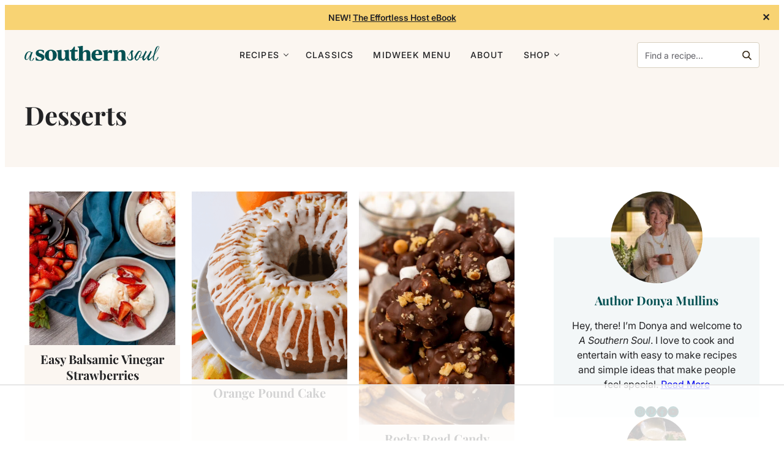

--- FILE ---
content_type: text/html; charset=UTF-8
request_url: https://www.asouthernsoul.com/recipes/desserts/page/2/
body_size: 75068
content:
<!DOCTYPE html>
<html lang="en-US">
<head>
        <meta charset="UTF-8">
    <meta name="viewport" content="width=device-width, initial-scale=1">
    <script data-no-optimize="1" data-cfasync="false">!function(){"use strict";const t={adt_ei:{identityApiKey:"plainText",source:"url",type:"plaintext",priority:1},adt_eih:{identityApiKey:"sha256",source:"urlh",type:"hashed",priority:2},sh_kit:{identityApiKey:"sha256",source:"urlhck",type:"hashed",priority:3}},e=Object.keys(t);function i(t){return function(t){const e=t.match(/((?=([a-z0-9._!#$%+^&*()[\]<>-]+))\2@[a-z0-9._-]+\.[a-z0-9._-]+)/gi);return e?e[0]:""}(function(t){return t.replace(/\s/g,"")}(t.toLowerCase()))}!async function(){const n=new URL(window.location.href),o=n.searchParams;let a=null;const r=Object.entries(t).sort(([,t],[,e])=>t.priority-e.priority).map(([t])=>t);for(const e of r){const n=o.get(e),r=t[e];if(!n||!r)continue;const c=decodeURIComponent(n),d="plaintext"===r.type&&i(c),s="hashed"===r.type&&c;if(d||s){a={value:c,config:r};break}}if(a){const{value:t,config:e}=a;window.adthrive=window.adthrive||{},window.adthrive.cmd=window.adthrive.cmd||[],window.adthrive.cmd.push(function(){window.adthrive.identityApi({source:e.source,[e.identityApiKey]:t},({success:i,data:n})=>{i?window.adthrive.log("info","Plugin","detectEmails",`Identity API called with ${e.type} email: ${t}`,n):window.adthrive.log("warning","Plugin","detectEmails",`Failed to call Identity API with ${e.type} email: ${t}`,n)})})}!function(t,e){const i=new URL(e);t.forEach(t=>i.searchParams.delete(t)),history.replaceState(null,"",i.toString())}(e,n)}()}();
</script><script data-affiliate-config type="application/json">{"enableLinkMonetizer":true,"keywordLinkerKeywordLimit":"","affiliateJsClientPath":"https:\/\/affiliate-cdn.raptive.com\/affiliate.mvp.min.js","affiliateApiPath":"https:\/\/affiliate-api.raptive.com","amazonAffiliateId":"raptive-asouthernsoul-20","excludeNetworks":["raptive"],"excludeDestinations":["cj"],"enableAnalytics":true,"pluginVersion":"1.1.6"}</script>
<script async referrerpolicy="no-referrer-when-downgrade" data-no-optimize="1" data-cfasync="false" src="https://affiliate-cdn.raptive.com/affiliate.mvp.min.js">
</script>
<meta name='robots' content='index, follow, max-image-preview:large, max-snippet:-1, max-video-preview:-1' />
	<style>img:is([sizes="auto" i], [sizes^="auto," i]) { contain-intrinsic-size: 3000px 1500px }</style>
	<meta name="pinterest-rich-pin" content="false" /><style data-no-optimize="1" data-cfasync="false">
	.adthrive-ad {
		margin-top: 10px;
		margin-bottom: 10px;
		text-align: center;
		overflow-x: visible;
		clear: both;
		line-height: 0;
	}
	.adthrive-video-player.in-post {
    height: auto !important;
}

.adthrive-device-desktop .adthrive-recipe, 
.adthrive-device-tablet .adthrive-recipe {
  float: right;
  clear: right;
  margin: 10px 0 10px 10px;
}
.wprm-recipe-footer {
clear: both;
}

body.archive .adthrive-content {
  grid-column: 1 / -1;
}

/* Top Center video and Slickstream - prevent video player shifting when scrolling */
body.slick-filmstrip-toolbar-showing.adthrive-device-phone .raptive-player-container.adthrive-collapse-top-center:not(.adthrive-player-without-wrapper-text),
body.slick-filmstrip-toolbar-showing.adthrive-device-phone .adthrive-collapse-mobile-background {
    transform: none!important;
}
body.slick-filmstrip-toolbar-showing.adthrive-device-phone .raptive-player-container.adthrive-collapse-mobile.adthrive-collapse-top-center.adthrive-player-without-wrapper-text {
transform: translateX(-50%)!important;
}
/* END Top Center video and Slickstream */</style>
<script data-no-optimize="1" data-cfasync="false">
	window.adthriveCLS = {
		enabledLocations: ['Content', 'Recipe'],
		injectedSlots: [],
		injectedFromPlugin: true,
		branch: 'af732c6',bucket: 'prod',			};
	window.adthriveCLS.siteAds = {"betaTester":true,"targeting":[{"value":"5e1f03c311916d4860b8f343","key":"siteId"},{"value":"6233884dc48078708843c9dc","key":"organizationId"},{"value":"A Southern Soul","key":"siteName"},{"value":"AdThrive Edge","key":"service"},{"value":"on","key":"bidding"},{"value":["Food"],"key":"verticals"}],"siteUrl":"https://asouthernsoul.com/","siteId":"5e1f03c311916d4860b8f343","siteName":"A Southern Soul","breakpoints":{"tablet":768,"desktop":1024},"cloudflare":{"version":"1.0.0"},"adUnits":[{"sequence":null,"thirdPartyAdUnitName":null,"targeting":[{"value":["Header"],"key":"location"}],"devices":["desktop","tablet","phone"],"name":"Header","sticky":false,"location":"Header","dynamic":{"pageSelector":"body.wprm-print","spacing":0,"max":1,"lazyMax":null,"enable":true,"lazy":false,"elementSelector":"#wprm-print-header","skip":0,"classNames":[],"position":"beforebegin","every":1,"enabled":true},"stickyOverlapSelector":"","adSizes":[[728,90],[320,50],[468,60],[970,90],[1,1],[320,100],[970,250],[300,50],[728,250]],"priority":399,"autosize":true},{"sequence":9,"thirdPartyAdUnitName":null,"targeting":[{"value":["Sidebar"],"key":"location"},{"value":true,"key":"sticky"}],"devices":["desktop"],"name":"Sidebar_9","sticky":true,"location":"Sidebar","dynamic":{"pageSelector":"","spacing":0,"max":1,"lazyMax":null,"enable":true,"lazy":false,"elementSelector":".sidebar-primary","skip":0,"classNames":[],"position":"beforeend","every":1,"enabled":true},"stickyOverlapSelector":"#footer, .widepage, .site-footer, .before-footer-widgets","adSizes":[[160,600],[336,280],[320,50],[300,600],[250,250],[1,1],[320,100],[300,1050],[300,50],[300,420],[300,250]],"priority":291,"autosize":true},{"sequence":null,"thirdPartyAdUnitName":null,"targeting":[{"value":["Content"],"key":"location"}],"devices":["desktop","tablet","phone"],"name":"Content","sticky":false,"location":"Content","dynamic":{"pageSelector":"body.archive","spacing":0,"max":2,"lazyMax":null,"enable":true,"lazy":false,"elementSelector":".content > article:nth-of-type(4n)","skip":0,"classNames":[],"position":"afterend","every":1,"enabled":true},"stickyOverlapSelector":"","adSizes":[[728,90],[336,280],[320,50],[468,60],[970,90],[250,250],[1,1],[320,100],[970,250],[1,2],[300,50],[300,300],[552,334],[728,250],[300,250]],"priority":199,"autosize":true},{"sequence":null,"thirdPartyAdUnitName":null,"targeting":[{"value":["Content"],"key":"location"}],"devices":["desktop"],"name":"Content","sticky":false,"location":"Content","dynamic":{"pageSelector":"body.single","spacing":0.85,"max":3,"lazyMax":96,"enable":true,"lazy":true,"elementSelector":".entry-content > *:not(h2):not(h3):not(#dpsp-post-content-markup):not(#dpsp-content-bottom):not(.wp-block-image):not(img):not(br):not(ul) + *:not(ul), .mv-list-list > div:nth-child(4n), \n\n.entry-content > .grocers-list-content > *:not(h2):not(h3):not(#dpsp-post-content-markup):not(#dpsp-content-bottom):not(.wp-block-image):not(img):not(br):not(ul) + *:not(ul), .mv-list-list > div:nth-child(4n)","skip":6,"classNames":[],"position":"beforebegin","every":1,"enabled":true},"stickyOverlapSelector":"","adSizes":[[728,90],[336,280],[320,50],[468,60],[970,90],[250,250],[1,1],[320,100],[970,250],[1,2],[300,50],[300,300],[552,334],[728,250],[300,250]],"priority":199,"autosize":true},{"sequence":null,"thirdPartyAdUnitName":null,"targeting":[{"value":["Content"],"key":"location"}],"devices":["tablet"],"name":"Content","sticky":false,"location":"Content","dynamic":{"pageSelector":"body.single","spacing":0.7,"max":3,"lazyMax":96,"enable":true,"lazy":true,"elementSelector":".entry-content > *:not(h2):not(h3):not(#dpsp-post-content-markup):not(#dpsp-content-bottom):not(.wp-block-image):not(img):not(br):not(ul) + *:not(ul), .mv-list-list > div:nth-child(4n), \n\n.entry-content > .grocers-list-content > *:not(h2):not(h3):not(#dpsp-post-content-markup):not(#dpsp-content-bottom):not(.wp-block-image):not(img):not(br):not(ul) + *:not(ul), .mv-list-list > div:nth-child(4n)","skip":6,"classNames":[],"position":"beforebegin","every":1,"enabled":true},"stickyOverlapSelector":"","adSizes":[[728,90],[336,280],[320,50],[468,60],[970,90],[250,250],[1,1],[320,100],[970,250],[1,2],[300,50],[300,300],[552,334],[728,250],[300,250]],"priority":199,"autosize":true},{"sequence":null,"thirdPartyAdUnitName":null,"targeting":[{"value":["Content"],"key":"location"}],"devices":["phone"],"name":"Content","sticky":false,"location":"Content","dynamic":{"pageSelector":"body.single","spacing":0.85,"max":3,"lazyMax":96,"enable":true,"lazy":true,"elementSelector":".entry-content > *:not(h2):not(h3):not(#dpsp-post-content-markup):not(#dpsp-content-bottom):not(.wp-block-image):not(img):not(br):not(ul) + *:not(ul), .mv-list-list > div:nth-child(4n), \n\n.entry-content > .grocers-list-content > *:not(h2):not(h3):not(#dpsp-post-content-markup):not(#dpsp-content-bottom):not(.wp-block-image):not(img):not(br):not(ul) + *:not(ul), .mv-list-list > div:nth-child(4n)","skip":6,"classNames":[],"position":"beforebegin","every":1,"enabled":true},"stickyOverlapSelector":"","adSizes":[[728,90],[336,280],[320,50],[468,60],[970,90],[250,250],[1,1],[320,100],[970,250],[1,2],[300,50],[300,300],[552,334],[728,250],[300,250]],"priority":199,"autosize":true},{"sequence":null,"thirdPartyAdUnitName":null,"targeting":[{"value":["Recipe"],"key":"location"}],"devices":["desktop","tablet"],"name":"Recipe","sticky":false,"location":"Recipe","dynamic":{"pageSelector":"","spacing":0.6,"max":3,"lazyMax":96,"enable":true,"lazy":true,"elementSelector":".wprm-recipe-equipment-container li, .wprm-recipe-ingredients-container li,  .wprm-recipe-instructions-container li, .wprm-recipe-notes > span, .wprm-recipe-notes li, .wprm-nutrition-label-container\n","skip":0,"classNames":[],"position":"beforebegin","every":1,"enabled":true},"stickyOverlapSelector":"","adSizes":[[120,240],[250,250],[300,250],[320,50],[320,100],[1,1],[300,50],[1,2],[320,300],[300,390]],"priority":-101,"autosize":true},{"sequence":5,"thirdPartyAdUnitName":null,"targeting":[{"value":["Recipe"],"key":"location"}],"devices":["phone"],"name":"Recipe_5","sticky":false,"location":"Recipe","dynamic":{"pageSelector":"","spacing":0,"max":1,"lazyMax":null,"enable":true,"lazy":false,"elementSelector":".wprm-recipe-equipment-container, .wprm-recipe-ingredients-container","skip":0,"classNames":[],"position":"beforebegin","every":1,"enabled":true},"stickyOverlapSelector":"","adSizes":[[320,50],[250,250],[1,1],[320,100],[1,2],[300,50],[320,300],[300,390],[300,250]],"priority":-105,"autosize":true},{"sequence":null,"thirdPartyAdUnitName":null,"targeting":[{"value":["Recipe"],"key":"location"}],"devices":["phone"],"name":"Recipe","sticky":false,"location":"Recipe","dynamic":{"pageSelector":"","spacing":0.6,"max":2,"lazyMax":96,"enable":true,"lazy":true,"elementSelector":".wprm-recipe-ingredients-container,  .wprm-recipe-instructions-container li, .wprm-recipe-notes > span, .wprm-recipe-notes li, .wprm-nutrition-label-container\n","skip":0,"classNames":[],"position":"afterend","every":1,"enabled":true},"stickyOverlapSelector":"","adSizes":[[120,240],[250,250],[300,250],[320,50],[320,100],[1,1],[300,50],[1,2],[320,300],[300,390]],"priority":-101,"autosize":true},{"sequence":null,"thirdPartyAdUnitName":null,"targeting":[{"value":["Below Post"],"key":"location"}],"devices":["desktop","phone","tablet"],"name":"Below_Post","sticky":false,"location":"Below Post","dynamic":{"pageSelector":"body.single","spacing":0.8,"max":0,"lazyMax":10,"enable":true,"lazy":true,"elementSelector":".entry-content, .comment-list > li","skip":0,"classNames":[],"position":"afterend","every":1,"enabled":true},"stickyOverlapSelector":"","adSizes":[[728,90],[336,280],[320,50],[468,60],[250,250],[1,1],[320,100],[300,250],[970,250],[728,250]],"priority":99,"autosize":true},{"sequence":null,"thirdPartyAdUnitName":null,"targeting":[{"value":["Footer"],"key":"location"},{"value":true,"key":"sticky"}],"devices":["tablet","phone","desktop"],"name":"Footer","sticky":true,"location":"Footer","dynamic":{"pageSelector":"","spacing":0,"max":1,"lazyMax":null,"enable":true,"lazy":false,"elementSelector":"body","skip":0,"classNames":[],"position":"beforeend","every":1,"enabled":true},"stickyOverlapSelector":"","adSizes":[[320,50],[320,100],[728,90],[970,90],[468,60],[1,1],[300,50]],"priority":-1,"autosize":true},{"sequence":9,"thirdPartyAdUnitName":null,"targeting":[{"value":["Sidebar"],"key":"location"},{"value":true,"key":"sticky"}],"devices":["desktop"],"name":"Sidebar_9","sticky":true,"location":"Sidebar","dynamic":{"pageSelector":"","spacing":0,"max":1,"lazyMax":null,"enable":true,"lazy":false,"elementSelector":"#secondary.sidebar","skip":0,"classNames":[],"position":"beforeend","every":1,"enabled":true},"stickyOverlapSelector":".site-footer","adSizes":[[160,600],[336,280],[320,50],[300,600],[250,250],[1,1],[320,100],[300,1050],[300,50],[300,420],[300,250]],"priority":291,"autosize":true},{"sequence":null,"thirdPartyAdUnitName":null,"targeting":[{"value":["Content"],"key":"location"}],"devices":["desktop","tablet","phone"],"name":"Content","sticky":false,"location":"Content","dynamic":{"pageSelector":"body.archive:not(.wp-theme-genesis)","spacing":0,"max":2,"lazyMax":null,"enable":true,"lazy":false,"elementSelector":".archive-posts > article:nth-of-type(6n)","skip":0,"classNames":[],"position":"afterend","every":1,"enabled":true},"stickyOverlapSelector":"","adSizes":[[728,90],[336,280],[320,50],[468,60],[970,90],[250,250],[1,1],[320,100],[970,250],[1,2],[300,50],[300,300],[552,334],[728,250],[300,250]],"priority":199,"autosize":true}],"adDensityLayout":{"mobile":{"adDensity":0.26,"onePerViewport":false},"pageOverrides":[{"mobile":{"adDensity":0.3,"onePerViewport":false},"note":null,"pageSelector":"body.home, body.archive, body.search","desktop":{"adDensity":0.28,"onePerViewport":false}},{"mobile":{"adDensity":0.24,"onePerViewport":false},"note":"https://raptive.zendesk.com/agent/tickets/392878","pageSelector":"body.q1-density-test","desktop":{"adDensity":0.2,"onePerViewport":false}},{"mobile":{"adDensity":0.2,"onePerViewport":false},"note":"https://raptive.zendesk.com/agent/tickets/349444","pageSelector":"body.selector-test","desktop":{"adDensity":0.2,"onePerViewport":false}}],"desktop":{"adDensity":0.24,"onePerViewport":false}},"adDensityEnabled":true,"dynamicAdDensityLayout":{"mobile":0.28,"desktop":0.28},"siteExperiments":[],"adTypes":{"sponsorTileDesktop":true,"interscrollerDesktop":true,"nativeBelowPostDesktop":true,"miniscroller":true,"largeFormatsMobile":true,"nativeMobileContent":true,"inRecipeRecommendationMobile":true,"nativeMobileRecipe":true,"sponsorTileMobile":true,"expandableCatalogAdsMobile":true,"frameAdsMobile":true,"outstreamMobile":true,"nativeHeaderMobile":true,"frameAdsDesktop":true,"inRecipeRecommendationDesktop":true,"expandableFooterDesktop":true,"nativeDesktopContent":true,"outstreamDesktop":true,"animatedFooter":true,"skylineHeader":false,"expandableFooter":true,"nativeDesktopSidebar":true,"videoFootersMobile":true,"videoFootersDesktop":true,"interscroller":true,"nativeDesktopRecipe":true,"nativeHeaderDesktop":true,"nativeBelowPostMobile":true,"expandableCatalogAdsDesktop":true,"largeFormatsDesktop":true},"adOptions":{"theTradeDesk":true,"rtbhouse":true,"undertone":true,"sidebarConfig":{"dynamicStickySidebar":{"minHeight":1800,"enabled":true,"blockedSelectors":[]}},"footerCloseButton":false,"teads":true,"seedtag":true,"pmp":true,"thirtyThreeAcross":true,"sharethrough":true,"optimizeVideoPlayersForEarnings":true,"removeVideoTitleWrapper":true,"pubMatic":true,"contentTermsFooterEnabled":true,"infiniteScroll":false,"longerVideoAdPod":true,"yahoossp":true,"spa":false,"stickyContainerConfig":{"recipeDesktop":{"minHeight":null,"enabled":false},"blockedSelectors":[],"stickyHeaderSelectors":[],"content":{"minHeight":null,"enabled":false},"recipeMobile":{"minHeight":null,"enabled":false}},"sonobi":true,"gatedPrint":{"printClasses":[],"siteEmailServiceProviderId":"0fa8db66-c5ad-4e34-aec5-09983339ac33","defaultOptIn":true,"enabled":true,"newsletterPromptEnabled":true},"yieldmo":true,"footerSelector":"","amazonUAM":true,"gamMCMEnabled":true,"gamMCMChildNetworkCode":"22546108248","rubiconMediaMath":true,"rubicon":true,"conversant":true,"openx":true,"customCreativeEnabled":true,"mobileHeaderHeight":1,"secColor":"#000000","unruly":true,"mediaGrid":true,"bRealTime":true,"adInViewTime":null,"gumgum":true,"comscoreFooter":true,"desktopInterstitial":false,"amx":true,"footerCloseButtonDesktop":false,"ozone":true,"isAutoOptimized":true,"adform":true,"comscoreTAL":true,"targetaff":true,"bgColor":"#FFFFFF","advancePlaylistOptions":{"playlistPlayer":{"enabled":true},"relatedPlayer":{"enabled":true,"applyToFirst":true}},"kargo":true,"liveRampATS":true,"footerCloseButtonMobile":false,"interstitialBlockedPageSelectors":"","prioritizeShorterVideoAds":true,"allowSmallerAdSizes":true,"comscore":"Food","blis":true,"wakeLock":{"desktopEnabled":true,"mobileValue":15,"mobileEnabled":true,"desktopValue":30},"mobileInterstitial":false,"tripleLift":true,"sensitiveCategories":["alc","ast","cbd","cosm","dat","gamc","pol","rel","ske","tob","wtl"],"liveRamp":true,"adthriveEmailIdentity":true,"criteo":true,"nativo":true,"infiniteScrollOptions":{"selector":"","heightThreshold":0},"siteAttributes":{"mobileHeaderSelectors":[],"desktopHeaderSelectors":[]},"dynamicContentSlotLazyLoading":true,"clsOptimizedAds":true,"ogury":true,"verticals":["Food"],"inImage":false,"stackadapt":true,"usCMP":{"enabled":false,"regions":[]},"advancePlaylist":true,"medianet":true,"delayLoading":true,"inImageZone":null,"appNexus":true,"rise":true,"liveRampId":"","infiniteScrollRefresh":false,"indexExchange":true},"siteAdsProfiles":[],"thirdPartySiteConfig":{"partners":{"discounts":[]}},"featureRollouts":{"dynamic-ad-density":{"featureRolloutId":7,"data":null,"enabled":false},"erp":{"featureRolloutId":19,"data":null,"enabled":false}},"videoPlayers":{"contextual":{"autoplayCollapsibleEnabled":true,"overrideEmbedLocation":false,"defaultPlayerType":"static"},"videoEmbed":"wordpress","footerSelector":"#footer, .site-footer","contentSpecificPlaylists":[{"isDraft":false,"playlistId":"YBNpjrHD","categories":["air-fryer"],"shuffle":false},{"isDraft":true,"playlistId":"dokjxRbA","categories":["appetizers"],"shuffle":false},{"isDraft":false,"playlistId":"8AbXE5ob","categories":["salads"],"shuffle":false},{"isDraft":false,"playlistId":"kHYevVJT","categories":[],"shuffle":false},{"isDraft":true,"playlistId":"tMuJi4cA","categories":["soups-stews"],"shuffle":false}],"players":[{"playlistId":"ZAdXwroj","pageSelector":"body.single","devices":["mobile"],"mobileLocation":"top-center","description":"","skip":2,"title":"","type":"stickyPlaylist","enabled":true,"footerSelector":"#footer, .site-footer","formattedType":"Sticky Playlist","elementSelector":".entry-content > p, .entry-content > ul, .entry-content > ol, \n\n.entry-content > .grocers-list-content > p, .entry-content > .grocers-list-content > ul, .entry-content > .grocers-list-content > ol","id":4064575,"position":"afterend","saveVideoCloseState":false,"shuffle":true,"mobileHeaderSelector":null,"playerId":"dUtzRyXK"},{"devices":["desktop","mobile"],"formattedType":"Stationary Related","description":"","id":4064571,"title":"Stationary related player - desktop and mobile","type":"stationaryRelated","enabled":true,"playerId":"RDklLAmr"},{"playlistId":"ZAdXwroj","pageSelector":"body.single","devices":["desktop"],"description":"","skip":3,"title":"","type":"stickyPlaylist","enabled":true,"footerSelector":"#footer, .site-footer","formattedType":"Sticky Playlist","elementSelector":".entry-content > p, .entry-content > ul, .entry-content > ol, \n\n.entry-content > .grocers-list-content > p, .entry-content > .grocers-list-content > ul, .entry-content > .grocers-list-content > ol","id":4064574,"position":"afterend","saveVideoCloseState":false,"shuffle":true,"mobileHeaderSelector":null,"playerId":"dUtzRyXK"},{"playlistId":"","pageSelector":"","devices":["desktop"],"description":"","skip":3,"title":"","type":"stickyRelated","enabled":true,"formattedType":"Sticky Related","elementSelector":".entry-content > p, .entry-content > ul, .entry-content > ol","id":4064572,"position":"afterend","saveVideoCloseState":false,"shuffle":false,"mobileHeaderSelector":null,"playerId":"RDklLAmr"},{"playlistId":"","pageSelector":"","devices":["mobile"],"mobileLocation":"top-center","description":"","skip":2,"title":"","type":"stickyRelated","enabled":true,"formattedType":"Sticky Related","elementSelector":".entry-content > p, .entry-content > ul, .entry-content > ol","id":4064573,"position":"afterend","saveVideoCloseState":false,"shuffle":false,"mobileHeaderSelector":null,"playerId":"RDklLAmr"}],"partners":{"theTradeDesk":true,"unruly":true,"mediaGrid":true,"undertone":true,"gumgum":true,"seedtag":true,"amx":true,"ozone":true,"adform":true,"pmp":true,"kargo":true,"connatix":true,"stickyOutstream":{"desktop":{"enabled":true},"blockedPageSelectors":"","mobileLocation":"bottom-left","allowOnHomepage":true,"mobile":{"enabled":true},"saveVideoCloseState":false,"mobileHeaderSelector":null,"allowForPageWithStickyPlayer":{"enabled":true}},"sharethrough":true,"blis":true,"tripleLift":true,"pubMatic":true,"criteo":true,"yahoossp":true,"nativo":true,"stackadapt":true,"yieldmo":true,"amazonUAM":true,"medianet":true,"rubicon":true,"appNexus":true,"rise":true,"openx":true,"indexExchange":true}}};</script>

<script data-no-optimize="1" data-cfasync="false">
(function(w, d) {
	w.adthrive = w.adthrive || {};
	w.adthrive.cmd = w.adthrive.cmd || [];
	w.adthrive.plugin = 'adthrive-ads-3.10.0';
	w.adthrive.host = 'ads.adthrive.com';
	w.adthrive.integration = 'plugin';

	var commitParam = (w.adthriveCLS && w.adthriveCLS.bucket !== 'prod' && w.adthriveCLS.branch) ? '&commit=' + w.adthriveCLS.branch : '';

	var s = d.createElement('script');
	s.async = true;
	s.referrerpolicy='no-referrer-when-downgrade';
	s.src = 'https://' + w.adthrive.host + '/sites/5e1f03c311916d4860b8f343/ads.min.js?referrer=' + w.encodeURIComponent(w.location.href) + commitParam + '&cb=' + (Math.floor(Math.random() * 100) + 1) + '';
	var n = d.getElementsByTagName('script')[0];
	n.parentNode.insertBefore(s, n);
})(window, document);
</script>
<link rel="dns-prefetch" href="https://ads.adthrive.com/"><link rel="preconnect" href="https://ads.adthrive.com/"><link rel="preconnect" href="https://ads.adthrive.com/" crossorigin>
	<!-- This site is optimized with the Yoast SEO Premium plugin v26.4 (Yoast SEO v26.4) - https://yoast.com/wordpress/plugins/seo/ -->
	<title>Easy Southern-Themed Dessert Recipes</title><link rel="preload" href="https://www.asouthernsoul.com/wp-content/themes/a-southern-soul-2025/assets/icons/logo.svg" as="image" fetchpriority="high"><link rel="preload" href="https://www.asouthernsoul.com/wp-content/themes/a-southern-soul-2025/assets/icons/arrow-left.svg" as="image" fetchpriority="high">
<link data-rocket-prefetch href="https://cdn.id5-sync.com" rel="dns-prefetch">
<link data-rocket-prefetch href="https://d9.flashtalking.com" rel="dns-prefetch">
<link data-rocket-prefetch href="https://ads.pubmatic.com" rel="dns-prefetch">
<link data-rocket-prefetch href="https://launchpad-wrapper.privacymanager.io" rel="dns-prefetch">
<link data-rocket-prefetch href="https://cdn.confiant-integrations.net" rel="dns-prefetch">
<link data-rocket-prefetch href="https://raptive.solutions.cdn.optable.co" rel="dns-prefetch">
<link data-rocket-prefetch href="https://c.aps.amazon-adsystem.com" rel="dns-prefetch">
<link data-rocket-prefetch href="https://ads.adthrive.com" rel="dns-prefetch">
<link data-rocket-prefetch href="https://securepubads.g.doubleclick.net" rel="dns-prefetch">
<link data-rocket-prefetch href="https://sb.scorecardresearch.com" rel="dns-prefetch">
<link data-rocket-prefetch href="https://affiliate-cdn.raptive.com" rel="dns-prefetch">
<link data-rocket-prefetch href="https://js.surecart.com" rel="dns-prefetch">
<link data-rocket-prefetch href="https://www.googletagmanager.com" rel="dns-prefetch">
<link data-rocket-prefetch href="https://googleads.g.doubleclick.net" rel="dns-prefetch">
<link data-rocket-prefetch href="https://f.convertkit.com" rel="dns-prefetch">
<link data-rocket-prefetch href="https://static.getclicky.com" rel="dns-prefetch">
<link data-rocket-prefetch href="https://gpsb-reims.criteo.com" rel="dns-prefetch">
<style id="rocket-critical-css">ul{box-sizing:border-box}.entry-content{counter-reset:footnotes}:root{--wp--preset--font-size--normal:16px;--wp--preset--font-size--huge:42px}.screen-reader-text{border:0;clip-path:inset(50%);height:1px;margin:-1px;overflow:hidden;padding:0;position:absolute;width:1px;word-wrap:normal!important}:root{--sc-color-black:#000;--sc-color-white:#fff;--sc-color-gray-50:#f9fafb;--sc-color-gray-100:#f3f4f6;--sc-color-gray-200:#e5e7eb;--sc-color-gray-300:#dce0e6;--sc-color-gray-400:#9ca3af;--sc-color-gray-500:#6b7280;--sc-color-gray-600:#4b5563;--sc-color-gray-700:#374151;--sc-color-gray-800:#1f2937;--sc-color-gray-900:#111827;--sc-color-gray-950:#0d131e;--sc-color-neutral-50:#fafafa;--sc-color-neutral-100:#f5f5f5;--sc-color-neutral-200:#e5e5e5;--sc-color-neutral-300:#d4d4d4;--sc-color-neutral-400:#a3a3a3;--sc-color-neutral-500:#737373;--sc-color-neutral-600:#525252;--sc-color-neutral-700:#404040;--sc-color-neutral-800:#262626;--sc-color-neutral-900:#171717;--sc-color-neutral-950:#0f0f0f;--sc-color-primary:217;--sc-color-primary-luminance:60%;--sc-color-primary-saturation:91%;--sc-color-primary-50:hsl(var(--sc-color-primary),var(--sc-color-primary-saturation),min(calc(var(--sc-color-primary-luminance)*1.55),100%));--sc-color-primary-100:hsl(var(--sc-color-primary),var(--sc-color-primary-saturation),min(calc(var(--sc-color-primary-luminance)*1.45),100%));--sc-color-primary-200:hsl(var(--sc-color-primary),var(--sc-color-primary-saturation),min(calc(var(--sc-color-primary-luminance)*1.35),100%));--sc-color-primary-300:hsl(var(--sc-color-primary),var(--sc-color-primary-saturation),min(calc(var(--sc-color-primary-luminance)*1.25),100%));--sc-color-primary-400:hsl(var(--sc-color-primary),var(--sc-color-primary-saturation),min(calc(var(--sc-color-primary-luminance)*1.15),100%));--sc-color-primary-500:hsl(var(--sc-color-primary),var(--sc-color-primary-saturation),var(--sc-color-primary-luminance));--sc-color-primary-600:hsl(var(--sc-color-primary),var(--sc-color-primary-saturation),max(calc(var(--sc-color-primary-luminance)*0.9),0%));--sc-color-primary-700:hsl(var(--sc-color-primary),var(--sc-color-primary-saturation),max(calc(var(--sc-color-primary-luminance)*0.75),0%));--sc-color-primary-800:hsl(var(--sc-color-primary),var(--sc-color-primary-saturation),max(calc(var(--sc-color-primary-luminance)*0.6),0%));--sc-color-primary-900:hsl(var(--sc-color-primary),var(--sc-color-primary-saturation),max(calc(var(--sc-color-primary-luminance)*0.35),0%));--sc-color-primary-950:hsl(var(--sc-color-primary),var(--sc-color-primary-saturation),max(calc(var(--sc-color-primary-luminance)*0.2),0%));--sc-color-primary-text:var(--sc-color-white);--sc-color-success-50:#f0fdf4;--sc-color-success-100:#dcfce7;--sc-color-success-200:#bbf7d0;--sc-color-success-300:#86efac;--sc-color-success-400:#4ade80;--sc-color-success-500:#22c55e;--sc-color-success-600:#16a34a;--sc-color-success-700:#15803d;--sc-color-success-800:#166534;--sc-color-success-900:#14532d;--sc-color-success-950:#0d381e;--sc-color-success-text:var(--sc-color-white);--sc-color-info-50:#eff6ff;--sc-color-info-100:#dbeafe;--sc-color-info-200:#bfdbfe;--sc-color-info-300:#93c5fd;--sc-color-info-400:#60a5fa;--sc-color-info-500:#3b82f6;--sc-color-info-600:#2563eb;--sc-color-info-700:#1d4ed8;--sc-color-info-800:#1e40af;--sc-color-info-900:#1e3a8a;--sc-color-info-text:var(--sc-color-white);--sc-color-warning-50:#fffbeb;--sc-color-warning-100:#fef3c7;--sc-color-warning-200:#fde68a;--sc-color-warning-300:#fcd34d;--sc-color-warning-400:#fbbf24;--sc-color-warning-500:#f59e0b;--sc-color-warning-600:#d97706;--sc-color-warning-700:#b45309;--sc-color-warning-800:#92400e;--sc-color-warning-900:#78350f;--sc-color-warning-950:#4d220a;--sc-color-warning-text:var(--sc-color-white);--sc-color-danger-50:#fef2f2;--sc-color-danger-100:#fee2e2;--sc-color-danger-200:#fecaca;--sc-color-danger-300:#fca5a5;--sc-color-danger-400:#f87171;--sc-color-danger-500:#ef4444;--sc-color-danger-600:#dc2626;--sc-color-danger-700:#b91c1c;--sc-color-danger-800:#991b1b;--sc-color-danger-900:#7f1d1d;--sc-color-danger-950:#481111;--sc-color-danger-text:var(--sc-color-white);--sc-border-radius-small:0.15em;--sc-border-radius-medium:0.35em;--sc-border-radius-large:0.5em;--sc-border-radius-x-large:0.75em;--sc-border-radius-circle:50%;--sc-border-radius-pill:9999px;--sc-shadow-x-small:0 1px 0 #0d131e0d;--sc-shadow-small:0 1px 2px #0d131e1a;--sc-shadow-medium:0 0 #000,0 0 #000,0 1px 3px 0 rgba(0,0,0,.1),0 1px 2px 0 rgba(0,0,0,.06);--sc-shadow-large:0 2px 8px #0d131e1a;--sc-shadow-x-large:0 4px 16px #0d131e1a;--sc-spacing-xxx-small:0.125em;--sc-spacing-xx-small:0.25em;--sc-spacing-x-small:0.5em;--sc-spacing-small:0.75em;--sc-spacing-medium:1em;--sc-spacing-large:1.25em;--sc-spacing-x-large:1.75em;--sc-spacing-xx-large:2.25em;--sc-spacing-xxx-large:3em;--sc-spacing-xxxx-large:4.5em;--sc-font-mono:SFMono-Regular,Consolas,"Liberation Mono",Menlo,monospace;--sc-font-sans:"Inter",-apple-system,BlinkMacSystemFont,"Segoe UI",Roboto,Helvetica,Arial,sans-serif,"Apple Color Emoji","Segoe UI Emoji","Segoe UI Symbol";--sc-font-serif:Georgia,"Times New Roman",serif;--sc-font-size-xx-small:0.625em;--sc-font-size-x-small:0.75em;--sc-font-size-small:0.875em;--sc-font-size-medium:1em;--sc-font-size-large:1.15em;--sc-font-size-x-large:1.25em;--sc-font-size-xx-large:1.45em;--sc-font-size-xxx-large:2em;--sc-font-size-xxxx-large:3em;--sc-font-weight-light:300;--sc-font-weight-normal:400;--sc-font-weight-semibold:500;--sc-font-weight-bold:600;--sc-letter-spacing-dense:-0.015em;--sc-letter-spacing-normal:normal;--sc-letter-spacing-loose:0.075em;--sc-line-height-dense:1.4;--sc-line-height-normal:1.8;--sc-line-height-loose:2.2;--sc-focus-ring-color-primary:var(--sc-color-primary-500);--sc-focus-ring-color-success:#22c55e54;--sc-focus-ring-color-info:#6b728054;--sc-focus-ring-color-warning:#f59e0b54;--sc-focus-ring-color-danger:#ef444454;--sc-focus-ring-width:1px;--sc-form-row-spacing:var(--sc-spacing-small);--sc-form-row-spacing-large:var(--sc-spacing-xx-large);--sc-form-title-font-weight:var(--sc-font-weight-semibold);--sc-form-title-font-size:var(--sc-font-size-x-large);--sc-choice-background-color:var(--sc-color-white);--sc-card-border:solid 1px var(--sc-input-border-color);--sc-choice-border:solid var(--sc-input-border-width) var(--sc-input-border-color);--sc-choice-box-shadow:var(--sc-input-box-shadow);--sc-drawer-border:solid var(--sc-input-border-width) var(--sc-input-border-color);--sc-drawer-header-spacing:var(--sc-spacing-large);--sc-drawer-body-spacing:var(--sc-spacing-large);--sc-drawer-footer-spacing:var(--sc-spacing-large);--sc-input-box-shadow:rgba(0,0,0,.05) 0px 1px 2px 0px;--sc-input-height-small:2.25em;--sc-input-height-medium:2.8em;--sc-input-height-large:3em;--sc-input-background-color:var(--sc-color-white);--sc-input-background-color-hover:var(--sc-color-white);--sc-input-background-color-focus:var(--sc-color-white);--sc-input-background-color-disabled:var(--sc-color-gray-100);--sc-input-border:solid var(--sc-input-border-width) var(--sc-input-border-color);--sc-input-border-color:var(--sc-color-gray-300);--sc-input-border-color-hover:var(--sc-color-gray-400);--sc-input-border-color-focus:var(--sc-color-primary-500);--sc-input-border-color-disabled:var(--sc-color-gray-300);--sc-input-border-color-invalid:var(--sc-color-danger-500);--sc-input-border-width:1px;--sc-input-border-radius-small:var(--sc-border-radius-small);--sc-input-border-radius-medium:var(--sc-border-radius-medium);--sc-input-border-radius-large:var(--sc-border-radius-medium);--sc-input-font-family:var(--sc-font-sans);--sc-input-font-weight:var(--sc-font-weight-normal);--sc-input-font-size-small:var(--sc-font-size-small);--sc-input-font-size-medium:var(--sc-font-size-medium);--sc-input-font-size-large:var(--sc-font-size-large);--sc-input-label-font-weight:var(--sc-font-weight-semibold);--sc-input-label-margin:var(--sc-spacing-xx-small);--sc-input-letter-spacing:var(--sc-letter-spacing-normal);--sc-input-color:var(--sc-color-gray-700);--sc-input-color-hover:var(--sc-color-gray-700);--sc-input-color-focus:var(--sc-color-gray-700);--sc-input-color-disabled:var(--sc-color-gray-900);--sc-input-icon-color:var(--sc-color-gray-400);--sc-input-icon-color-hover:var(--sc-color-gray-600);--sc-input-icon-color-focus:var(--sc-color-gray-600);--sc-input-placeholder-color:var(--sc-color-gray-400);--sc-input-placeholder-color-disabled:var(--sc-color-gray-600);--sc-input-spacing-small:var(--sc-spacing-small);--sc-input-spacing-medium:var(--sc-spacing-medium);--sc-input-spacing-large:var(--sc-spacing-large);--sc-input-label-font-size-small:var(--sc-font-size-small);--sc-input-label-font-size-medium:var(--sc-font-size-medium);--sc-input-label-font-size-large:var(--sc-font-size-large);--sc-input-label-color:var(--sc-color-gray-600);--sc-input-help-text-font-size-small:var(--sc-font-size-x-small);--sc-input-help-text-font-size-medium:var(--sc-font-size-small);--sc-input-help-text-font-size-large:var(--sc-font-size-medium);--sc-input-help-text-color:var(--sc-color-gray-500);--sc-input-error-text-font-size-small:var( --sc-input-help-text-font-size-small );--sc-input-error-text-font-size-medium:var( --sc-input-help-text-font-size-small );--sc-input-error-text-font-size-large:var( --sc-input-help-text-font-size-small );--sc-input-error-text-color:var(--sc-color-danger-500);--sc-toggle-size:1em;--sc-toggle-shady-color:var(--sc-color-gray-50);--sc-radio-size:0.85em;--sc-toggle-radio-size:0.85em;--sc-checkbox-size:1em;--sc-overlay-background-color:#37415180;--sc-panel-background-color:var(--sc-color-white);--sc-panel-border-color:var(--sc-color-gray-200);--sc-tooltip-border-radius:var(--sc-border-radius-medium);--sc-tooltip-background-color:var(--sc-color-gray-900);--sc-tooltip-color:var(--sc-color-white);--sc-tooltip-font-family:var(--sc-font-sans);--sc-tooltip-font-weight:var(--sc-font-weight-normal);--sc-tooltip-font-size:var(--sc-font-size-small);--sc-tooltip-line-height:var(--sc-line-height-dense);--sc-tooltip-padding:var(--sc-spacing-xx-small) var(--sc-spacing-x-small);--sc-tooltip-arrow-size:5px;--sc-tooltip-arrow-start-end-offset:8px;--sc-quantity-control-height:2em;--sc-quantity-control-height-small:1.7em;--sc-z-index-drawer:99999;--sc-z-index-dialog:100000;--sc-z-index-dropdown:900;--sc-z-index-toast:950;--sc-z-index-tooltip:1000;--sc-checkout-columns:1;--sc-dashboard-module-spacing:var(--sc-spacing-x-small);--sc-border-width-zero:0px;--sc-cart-main-label-text-color:var(--sc-color-gray-600)}:root{--sc-sticky-purchase-background-color:var(--sc-color-white);--sc-sticky-purchase-text-color:var(--sc-color-gray-700);--sc-sticky-purchase-scratch-amount:var(--sc-color-gray-500)}:root{--sc-color-brand-primary:#388051;--sc-color-brand-secondary:#00824c;--sc-color-brand-heading:#002e33;--sc-color-brand-body:#45505f;--sc-color-brand-main-background:#f4f7f9;--sc-color-brand-content-background:#ffffff;--sc-color-brand-stroke:#e7ecee;--sc-color-brand-subheading:#9ca7ab;--sc-color-brand-pastel-pink:#fcf2f7;--sc-color-brand-pastel-orange:#fef9f6;--sc-color-brand-pastel-purple:#f7f6fe;--sc-color-brand-pastel-green:#e6f9ee;--sc-brand-color-background-inverse:#111827;--sc-color-black:#000;--sc-color-white:#fff;--sc-color-gray-50:#f9fafb;--sc-color-gray-100:#f3f4f6;--sc-color-gray-200:#e5e7eb;--sc-color-gray-300:#dce0e6;--sc-color-gray-400:#9ca3af;--sc-color-gray-500:#6b7280;--sc-color-gray-600:#4b5563;--sc-color-gray-700:#374151;--sc-color-gray-800:#1f2937;--sc-color-gray-900:#111827;--sc-color-gray-950:#0d131e;--sc-color-neutral-50:#fafafa;--sc-color-neutral-100:whitesmoke;--sc-color-neutral-200:#e5e5e5;--sc-color-neutral-300:#d4d4d4;--sc-color-neutral-400:#a3a3a3;--sc-color-neutral-500:#737373;--sc-color-neutral-600:#525252;--sc-color-neutral-700:#404040;--sc-color-neutral-800:#262626;--sc-color-neutral-900:#171717;--sc-color-neutral-950:#0f0f0f;--sc-color-primary:217;--sc-color-primary-luminance:60%;--sc-color-primary-saturation:91%;--sc-color-primary-50:hsl(var(--sc-color-primary), var(--sc-color-primary-saturation), min(calc(var(--sc-color-primary-luminance) * 1.55), 100%));--sc-color-primary-100:hsl(var(--sc-color-primary), var(--sc-color-primary-saturation), min(calc(var(--sc-color-primary-luminance) * 1.45), 100%));--sc-color-primary-200:hsl(var(--sc-color-primary), var(--sc-color-primary-saturation), min(calc(var(--sc-color-primary-luminance) * 1.35), 100%));--sc-color-primary-300:hsl(var(--sc-color-primary), var(--sc-color-primary-saturation), min(calc(var(--sc-color-primary-luminance) * 1.25), 100%));--sc-color-primary-400:hsl(var(--sc-color-primary), var(--sc-color-primary-saturation), min(calc(var(--sc-color-primary-luminance) * 1.15), 100%));--sc-color-primary-500:hsl(var(--sc-color-primary), var(--sc-color-primary-saturation), var(--sc-color-primary-luminance));--sc-color-primary-600:hsl(var(--sc-color-primary), var(--sc-color-primary-saturation), max(calc(var(--sc-color-primary-luminance) * 0.9), 0%));--sc-color-primary-700:hsl(var(--sc-color-primary), var(--sc-color-primary-saturation), max(calc(var(--sc-color-primary-luminance) * 0.75), 0%));--sc-color-primary-800:hsl(var(--sc-color-primary), var(--sc-color-primary-saturation), max(calc(var(--sc-color-primary-luminance) * 0.6), 0%));--sc-color-primary-900:hsl(var(--sc-color-primary), var(--sc-color-primary-saturation), max(calc(var(--sc-color-primary-luminance) * 0.35), 0%));--sc-color-primary-950:hsl(var(--sc-color-primary), var(--sc-color-primary-saturation), max(calc(var(--sc-color-primary-luminance) * 0.2), 0%));--sc-color-primary-text:var(--sc-color-white);--sc-color-success-50:#f0fdf4;--sc-color-success-100:#dcfce7;--sc-color-success-200:#bbf7d0;--sc-color-success-300:#86efac;--sc-color-success-400:#4ade80;--sc-color-success-500:#22c55e;--sc-color-success-600:#16a34a;--sc-color-success-700:#15803d;--sc-color-success-800:#166534;--sc-color-success-900:#14532d;--sc-color-success-950:#0d381e;--sc-color-success-text:var(--sc-color-white);--sc-color-info-50:#eff6ff;--sc-color-info-100:#dbeafe;--sc-color-info-200:#bfdbfe;--sc-color-info-300:#93c5fd;--sc-color-info-400:#60a5fa;--sc-color-info-500:#3b82f6;--sc-color-info-600:#2563eb;--sc-color-info-700:#1d4ed8;--sc-color-info-800:#1e40af;--sc-color-info-900:#1e3a8a;--sc-color-info-text:var(--sc-color-white);--sc-color-warning-50:#fffbeb;--sc-color-warning-100:#fef3c7;--sc-color-warning-200:#fde68a;--sc-color-warning-300:#fcd34d;--sc-color-warning-400:#fbbf24;--sc-color-warning-500:#f59e0b;--sc-color-warning-600:#d97706;--sc-color-warning-700:#b45309;--sc-color-warning-800:#92400e;--sc-color-warning-900:#78350f;--sc-color-warning-950:#4d220a;--sc-color-warning-text:var(--sc-color-white);--sc-color-danger-50:#fef2f2;--sc-color-danger-100:#fee2e2;--sc-color-danger-200:#fecaca;--sc-color-danger-300:#fca5a5;--sc-color-danger-400:#f87171;--sc-color-danger-500:#ef4444;--sc-color-danger-600:#dc2626;--sc-color-danger-700:#b91c1c;--sc-color-danger-800:#991b1b;--sc-color-danger-900:#7f1d1d;--sc-color-danger-950:#481111;--sc-color-danger-text:var(--sc-color-white);--sc-border-radius-small:0.15em;--sc-border-radius-medium:0.35em;--sc-border-radius-large:0.5em;--sc-border-radius-x-large:0.75em;--sc-border-radius-circle:50%;--sc-border-radius-pill:9999px;--sc-shadow-x-small:0 1px 0 #0d131e0d;--sc-shadow-small:0 1px 2px #0d131e1a;--sc-shadow-medium:0 0 #000, 0 0 #000, 0 1px 3px 0 rgba(0, 0, 0, 0.1), 0 1px 2px 0 rgba(0, 0, 0, 0.06);--sc-shadow-large:0 2px 8px #0d131e1a;--sc-shadow-x-large:0 4px 16px #0d131e1a;--sc-spacing-xxx-small:0.125em;--sc-spacing-xx-small:0.25em;--sc-spacing-x-small:0.5em;--sc-spacing-small:0.75em;--sc-spacing-medium:1em;--sc-spacing-large:1.25em;--sc-spacing-x-large:1.75em;--sc-spacing-xx-large:2.25em;--sc-spacing-xxx-large:3em;--sc-spacing-xxxx-large:4.5em;--sc-font-mono:SFMono-Regular, Consolas, 'Liberation Mono', Menlo, monospace;--sc-font-sans:'Inter', -apple-system, BlinkMacSystemFont, 'Segoe UI', Roboto, Helvetica, Arial, sans-serif, 'Apple Color Emoji', 'Segoe UI Emoji', 'Segoe UI Symbol';--sc-font-serif:Georgia, 'Times New Roman', serif;--sc-font-size-xx-small:0.625em;--sc-font-size-x-small:0.75em;--sc-font-size-small:0.875em;--sc-font-size-medium:1em;--sc-font-size-large:1.15em;--sc-font-size-x-large:1.25em;--sc-font-size-xx-large:1.45em;--sc-font-size-xxx-large:2em;--sc-font-size-xxxx-large:3em;--sc-font-weight-light:300;--sc-font-weight-normal:400;--sc-font-weight-semibold:500;--sc-font-weight-bold:600;--sc-letter-spacing-dense:-0.015em;--sc-letter-spacing-normal:normal;--sc-letter-spacing-loose:0.075em;--sc-line-height-dense:1.4;--sc-line-height-normal:1.8;--sc-line-height-loose:2.2;--sc-focus-ring-color-primary:var(--sc-color-primary-500);--sc-focus-ring-color-success:#22c55e54;--sc-focus-ring-color-info:#6b728054;--sc-focus-ring-color-warning:#f59e0b54;--sc-focus-ring-color-danger:#ef444454;--sc-focus-ring-width:1px;--sc-button-font-size-small:var(--sc-font-size-x-small);--sc-button-font-size-medium:var(--sc-font-size-medium);--sc-button-font-size-large:var(--sc-font-size-large);--sc-column-spacing:var(--sc-spacing-xx-large);--sc-form-row-spacing:var(--sc-spacing-small);--sc-form-row-spacing-large:var(--sc-spacing-xx-large);--sc-form-title-font-weight:var(--sc-font-weight-semibold);--sc-form-title-font-size:var(--sc-font-size-x-large);--sc-form-title-description-color:var(--sc-color-gray-500);--sc-form-title-description-size:var(--sc-font-size-medium);--sc-choice-background-color:var(--sc-color-white);--sc-card-border:solid 1px var(--sc-input-border-color);--sc-choice-border:solid var(--sc-input-border-width) var(--sc-input-border-color);--sc-choice-box-shadow:var(--sc-input-box-shadow);--sc-drawer-border:solid var(--sc-input-border-width) var(--sc-input-border-color);--sc-drawer-header-spacing:var(--sc-spacing-large);--sc-drawer-body-spacing:var(--sc-spacing-large);--sc-drawer-footer-spacing:var(--sc-spacing-large);--sc-input-box-shadow:rgba(0, 0, 0, 0.05) 0px 1px 2px 0px;--sc-input-height-small:2.25em;--sc-input-height-medium:2.8em;--sc-input-height-large:3em;--sc-input-background-color:var(--sc-color-white);--sc-input-background-color-hover:var(--sc-color-white);--sc-input-background-color-focus:var(--sc-color-white);--sc-input-background-color-disabled:var(--sc-color-gray-100);--sc-input-border:solid var(--sc-input-border-width) var(--sc-input-border-color);--sc-input-border-color:var(--sc-color-gray-300);--sc-input-border-color-hover:var(--sc-color-gray-400);--sc-input-border-color-focus:var(--sc-color-primary-500);--sc-input-border-color-disabled:var(--sc-color-gray-300);--sc-input-border-color-invalid:var(--sc-color-danger-500);--sc-input-border-width:1px;--sc-input-border-radius-small:var(--sc-border-radius-small);--sc-input-border-radius-medium:var(--sc-border-radius-medium);--sc-input-border-radius-large:var(--sc-border-radius-medium);--sc-input-font-family:var(--sc-font-sans);--sc-input-font-weight:var(--sc-font-weight-normal);--sc-input-font-size-small:var(--sc-font-size-small);--sc-input-font-size-medium:var(--sc-font-size-medium);--sc-input-font-size-large:var(--sc-font-size-large);--sc-input-label-font-weight:var(--sc-font-weight-semibold);--sc-input-label-margin:var(--sc-spacing-xx-small);--sc-input-letter-spacing:var(--sc-letter-spacing-normal);--sc-input-color:var(--sc-color-gray-700);--sc-input-color-hover:var(--sc-color-gray-700);--sc-input-color-focus:var(--sc-color-gray-700);--sc-input-color-disabled:var(--sc-color-gray-900);--sc-input-icon-color:var(--sc-color-gray-400);--sc-input-icon-color-hover:var(--sc-color-gray-600);--sc-input-icon-color-focus:var(--sc-color-gray-600);--sc-input-placeholder-color:var(--sc-color-gray-400);--sc-input-placeholder-color-disabled:var(--sc-color-gray-600);--sc-input-spacing-small:var(--sc-spacing-small);--sc-input-spacing-medium:var(--sc-spacing-medium);--sc-input-spacing-large:var(--sc-spacing-large);--sc-input-label-font-size-small:var(--sc-font-size-small);--sc-input-label-font-size-medium:var(--sc-font-size-medium);--sc-input-label-font-size-large:var(--sc-font-size-large);--sc-input-label-color:var(--sc-color-gray-600);--sc-input-help-text-font-size-small:var(--sc-font-size-x-small);--sc-input-help-text-font-size-medium:var(--sc-font-size-small);--sc-input-help-text-font-size-large:var(--sc-font-size-medium);--sc-input-help-text-color:var(--sc-color-gray-500);--sc-input-error-text-font-size-small:var(--sc-input-help-text-font-size-small);--sc-input-error-text-font-size-medium:var(--sc-input-help-text-font-size-small);--sc-input-error-text-font-size-large:var(--sc-input-help-text-font-size-small);--sc-input-error-text-color:var(--sc-color-danger-500);--sc-toggle-size:1em;--sc-toggle-shady-color:var(--sc-color-gray-50);--sc-radio-size:0.85em;--sc-toggle-radio-size:0.85em;--sc-checkbox-size:1em;--sc-overlay-background-color:#37415180;--sc-panel-background-color:var(--sc-color-white);--sc-panel-border-color:var(--sc-color-gray-200);--sc-tooltip-border-radius:var(--sc-border-radius-medium);--sc-tooltip-background-color:var(--sc-color-gray-900);--sc-tooltip-color:var(--sc-color-white);--sc-tooltip-font-family:var(--sc-font-sans);--sc-tooltip-font-weight:var(--sc-font-weight-normal);--sc-tooltip-font-size:var(--sc-font-size-small);--sc-tooltip-line-height:var(--sc-line-height-dense);--sc-tooltip-padding:var(--sc-spacing-xx-small) var(--sc-spacing-x-small);--sc-tooltip-arrow-size:5px;--sc-tooltip-arrow-start-end-offset:8px;--sc-quantity-control-height:2em;--sc-quantity-control-height-small:1.7em;--sc-z-index-drawer:99999;--sc-z-index-dialog:100000;--sc-z-index-dropdown:900;--sc-z-index-toast:950;--sc-z-index-tooltip:1000;--sc-checkout-columns:1;--sc-dashboard-module-spacing:var(--sc-spacing-x-small);--sc-border-width-zero:0px}.product-modal{border:0;border-radius:12px;box-shadow:0 25px 50px -12px rgba(0,0,0,0.25);padding:0;outline:none;max-width:100%!important}@media (max-width:768px){.product-modal{width:100%}}.simple-banner{width:100%;text-align:center;position:relative;display:block}.simple-banner .simple-banner-text{font-weight:700;padding:10px 20px;position:relative}.simple-banner .simple-banner-button{border:none;background-color:transparent;padding:0 5px;margin:0 10px;text-align:center;text-decoration:none;position:absolute;transform:translate(0%,-50%);right:0;top:50%;font-size:16px}html{box-sizing:border-box;scroll-behavior:smooth}@media (prefers-reduced-motion:reduce){html{scroll-behavior:auto}}*,*::before,*::after{box-sizing:inherit}body{overflow-x:hidden}:focus-visible{outline-style:dashed;outline-color:var(--wp--preset--color--contrast);outline-width:1px}input{background-color:var(--wp--preset--color--base);border:1px solid var(--wp--preset--color--borderline);border-radius:var(--wp--preset--border-radius--none);color:var(--wp--preset--color--contrast);font-family:var(--wp--preset--font-family--body);font-size:var(--wp--preset--font-size--small);font-weight:var(--wp--custom--font-weight--regular);line-height:var(--wp--custom--line-height--medium);padding:var(--wp--preset--spacing--xx-small);width:100%}button{-webkit-appearance:none;background-color:var(--wp--preset--color--hyperlink);border:1px solid;border-radius:var(--wp--preset--border-radius--small);color:var(--wp--preset--color--base);font-size:var(--wp--preset--font-size--xx-small);font-weight:var(--wp--custom--font-weight--semi-bold);line-height:1;padding:var(--wp--preset--spacing--x-small) var(--wp--preset--spacing--medium);text-align:center;text-decoration:none;white-space:normal;width:auto}input[type="search"]::-webkit-search-cancel-button,input[type="search"]::-webkit-search-results-button{display:none}::placeholder{color:var(--wp--preset--color--contrast-muted);opacity:1}a{text-decoration:underline}nav ul{margin:0;padding:0}li{list-style-type:none}iframe,img{max-width:100%}img{height:auto;vertical-align:top}p{margin-bottom:1.25em;padding:0}.screen-reader-text{background-color:var(--wp--preset--color--base)!important;border:0;clip:rect(1px,1px,1px,1px);clip-path:inset(50%);color:var(--wp--preset--color--contrast)!important;height:1px;margin:-1px;overflow:hidden;padding:0;position:absolute!important;width:1px;white-space:nowrap;word-wrap:normal!important}strong{font-weight:var(--wp--custom--font-weight--semi-bold)}h1,h2,p{text-wrap:pretty}.site-container{word-wrap:break-word}.site-header{align-items:center;background-color:var(--wp--preset--color--neutral-light);display:flex;min-height:60px;padding:10px 0;position:relative;z-index:100}.site-header .wrap{align-items:center;display:flex;flex-wrap:wrap;gap:20px;justify-content:space-between;margin:0 auto;min-height:40px;position:relative;width:100%}@media (min-width:360px){.site-header{padding:10px 5px}}@media (min-width:431px){.site-header{padding:10px}}@media (min-width:1024px){.site-header{min-height:82px;padding:20px}}.site-logo{display:flex;align-items:center;position:relative;z-index:100}.site-logo img{display:block;padding-bottom:5px;width:200px}@media (min-width:360px){.site-logo img{width:210px}}@media (min-width:390px){.site-logo img{width:220px}}@media (min-width:1024px){.site-header .wrap{align-items:center;gap:20px}a.site-logo{display:flex;align-items:center}}.header-menu{clear:both;display:flex;line-height:1;margin:0;padding:0;width:100%}.header-menu .menu-item{align-items:center;display:flex;flex-wrap:wrap;gap:0 10px;position:relative}.header-menu a{color:var(--wp--preset--color--contrast);display:inline-block;font-weight:var(--wp--custom--font-weight--medium);letter-spacing:0.085em;outline-offset:-1px;text-decoration:none;text-transform:uppercase}.header-menu .sub-menu,.header-menu .sub-menu a{width:100%}.header-menu .sub-menu{display:none;margin:0;opacity:1;padding:0;position:static;width:100%;z-index:99}.header-menu .sub-menu a{display:inline-block;font-weight:var(--wp--custom--font-weight--medium);letter-spacing:0;position:relative;text-transform:none;width:auto;word-wrap:break-word}@media (max-width:1023px){.header-nav{background-color:var(--wp--preset--color--neutral-light);display:none;height:calc(100vh - var(--site-header-bottom, 60px) + 1px);left:0;padding:1em 15px;position:fixed;right:0;top:calc(var(--site-header-bottom, 60px) - 1px);width:100%;z-index:99}.header-menu{flex-direction:column;height:100%;max-height:calc(100vh - 120px);overflow-y:auto;width:100%}.header-menu .sub-menu{max-height:none;overflow:visible;position:relative}.header-menu a{font-size:var(--wp--preset--font-size--xx-small);padding:14px 0}.header-menu .sub-menu a{font-size:var(--wp--preset--font-size--small);margin:0 0 0 10px}.header-menu .sub-menu .sub-menu a{margin:0 0 0 20px}.menu-toggle,.search-toggle{background-color:transparent;border-radius:50%;border-width:0;box-shadow:none!important;display:block;overflow:hidden;text-align:center;visibility:visible;margin:0;padding:10px;position:relative;top:0;z-index:1000}.menu-toggle::before,.search-toggle::before{background-position:center;background-repeat:no-repeat;content:' ';float:right;height:20px;width:20px}.menu-toggle::before{background-image:url(https://www.asouthernsoul.com/wp-content/themes/a-southern-soul-2025/assets/icons/menu.svg);background-size:20px 20px}.search-toggle::before{background-image:url(https://www.asouthernsoul.com/wp-content/themes/a-southern-soul-2025/assets/icons/search.svg);background-size:18px 18px;padding:1px}}@media (max-width:1023px){.mobile-search{background-color:var(--wp--preset--color--neutral-light);display:none;height:calc(100vh - var(--site-header-bottom, 60px) + 1px);left:0;padding:90px 15px 0;position:fixed;right:0;top:calc(var(--site-header-bottom, 60px) - 1px);width:100%;z-index:99}.mobile-search .search-form{margin:0;max-width:100%}.mobile-search .search-field{background-color:var(--wp--preset--color--base);width:100%}}@media (min-width:1024px){.mobile-search{display:none}}@media (min-width:1024px){.header-nav{width:auto}.header-menu{clear:none;padding:0;width:auto}.header-menu .menu-item{display:inline-block}.header-menu a{font-size:var(--wp--preset--font-size--xxx-small);padding:12px 16px}.header-menu .sub-menu a{font-size:var(--wp--preset--font-size--x-small);margin:0;padding:12px 16px}.header-menu .sub-menu li:first-child a{padding-top:16px}.header-menu .sub-menu li:last-child a{padding-bottom:18px}.header-menu .menu-item.menu-item-has-children>a>span{display:flex;align-items:center}.header-menu .menu-item.menu-item-has-children>a>span::after{border-top:1px solid;border-right:1px solid;content:"";height:6px;margin:-4px -3px 0 8px;-webkit-transform:rotate(135deg);transform:rotate(135deg);width:6px}.header-menu .sub-menu .menu-item.menu-item-has-children>a>span{-webkit-box-pack:justify;-ms-flex-pack:justify;justify-content:space-between}.header-menu .sub-menu .menu-item.menu-item-has-children>a>span::after{transform:rotate(135deg)}.header-menu .sub-menu,.header-menu .sub-menu a,.header-menu .sub-menu .menu-item{width:210px}.header-menu .sub-menu{background-color:var(--wp--preset--color--base);border:1px solid var(--wp--preset--color--borderline);border-radius:var(--wp--preset--border-radius--small);box-shadow:0 6px 20px rgba(0,0,0,0.06);opacity:0;padding:0;position:absolute;width:210px}.header-menu .sub-menu a,.header-menu .sub-menu .menu-item{width:208px}.header-menu .sub-menu .sub-menu{margin:-45px 0 0 205px}.header-menu .sub-menu li:first-child a{border-top-left-radius:var(--wp--preset--border-radius--small);border-top-right-radius:var(--wp--preset--border-radius--small)}.header-menu .sub-menu li:last-child a{border-bottom-left-radius:var(--wp--preset--border-radius--small);border-bottom-right-radius:var(--wp--preset--border-radius--small)}.menu-toggle,.search-toggle{display:none;visibility:hidden}}.desktop-search{display:none}@media (min-width:1024px){.desktop-search{display:block;width:154px}.desktop-search .search-form{position:relative}.desktop-search .search-field{background-color:var(--wp--preset--color--base);border:1px solid var(--wp--preset--color--borderline);border-radius:var(--wp--preset--border-radius--small);font-size:var(--wp--preset--font-size--xxx-small);height:42px;padding:8px 40px 8px 12px;width:100%}.desktop-search .search-submit{height:42px;position:absolute;right:0;top:0;width:42px}.search-toggle,.mobile-search{display:none}}@media (min-width:1240px){.desktop-search{width:200px}}.search-form{max-width:300px;overflow:visible;position:relative}.search-field{-webkit-appearance:none;font-size:var(--wp--preset--font-size--x-small);height:42px;padding-right:50px;width:100%;border:1px solid var(--wp--preset--color--borderline);border-radius:var(--wp--preset--border-radius--small)}.search-submit{background:transparent;background-image:url(https://www.asouthernsoul.com/wp-content/themes/a-southern-soul-2025/assets/icons/search.svg);background-repeat:no-repeat;background-position:center;background-size:15px 15px;border:0;border-radius:0;box-shadow:none;height:42px;padding:0;position:absolute;right:0;top:0;width:42px}.search-submit svg{display:none}.archive-header{background-color:var(--wp--preset--color--neutral-light);margin-bottom:0;padding:10px 20px 30px}.archive-header__inner{margin:0 auto;max-width:var(--wp--style--global--wide-size)}.archive-header-grid{align-items:center;display:flex;flex-direction:column;gap:1em}.archive .archive-header-latest article img{aspect-ratio:16 / 9;border:4px solid var(--wp--preset--color--base);box-shadow:var(--wp--preset--shadow--medium);object-fit:cover}.archive .archive-header-latest .entry-image{position:relative}.archive .archive-header-latest .entry-image::before{background-color:rgba(248,211,115,0.75);color:var(--wp--preset--color--contrast);content:'Latest';font-size:13px;font-weight:var(--wp--custom--font-weight--medium);left:4px;letter-spacing:0.085em;padding:0.35em 0.75em 0.3em;position:absolute;text-transform:uppercase;top:4px;z-index:1}.archive-title{font-size:var(--wp--preset--font-size--xx-large);margin-bottom:0.5rem}.archive-description{font-size:var(--wp--preset--font-size--x-small)}.archive-description p{margin-bottom:var(--wp--preset--spacing--x-small)}@media (min-width:768px){.archive-header-grid{display:flex;flex-direction:row;gap:1.5em;width:100%;box-sizing:border-box}.archive-header-content{flex:0 0 calc(55% - 0.75em);max-width:calc(55% - 0.75em);box-sizing:border-box;min-width:0;overflow:hidden}.archive-header-latest{flex:0 0 calc(45% - 0.75em);max-width:calc(45% - 0.75em);box-sizing:border-box;min-width:0;overflow:hidden;word-break:break-word;overflow-wrap:break-word}.archive-header-latest img{max-width:100%;height:auto;display:block}}@media (max-width:767px){.archive-header-grid{grid-template-columns:1fr}}@media (min-width:1024px){.archive-header{padding:20px 20px 40px}.archive-header-grid{gap:3em}.archive-header-content{flex:0 0 calc(55% - 1.5em);max-width:calc(55% - 1.5em)}.archive-header-latest{flex:0 0 calc(45% - 1.5em);max-width:calc(45% - 1.5em)}.archive-title{font-size:var(--wp--preset--font-size--xxx-large)}.archive-description{font-size:var(--wp--preset--font-size--medium-smaller)}.archive .archive-header-latest article img{aspect-ratio:4 / 3}}@media (min-width:1240px){.archive-header{padding:30px 20px 50px}}.archive article{background-color:var(--wp--preset--color--neutral-light);display:flex;margin-bottom:0}.archive .entry-link{color:var(--wp--preset--color--contrast);text-decoration:none!important}.archive .archive-posts .entry-content,.archive .archive-header-latest .entry-content{display:none}.archive article img{aspect-ratio:3 / 2;display:block;margin-bottom:var(--wp--preset--spacing--xx-small);object-fit:cover}.formkit-form [data-style="minimal"]{padding:var(--wp--preset--spacing--medium)!important;padding-top:calc(var(--wp--preset--spacing--small)* 0.8)!important;padding-bottom:calc(var(--wp--preset--spacing--small)* 0.8)!important}.formkit-form p{color:var(--wp--preset--color--contrast)!important;margin-bottom:0.5em!important}.formkit-form h2{color:var(--wp--preset--color--brand)!important;font-size:1.25em!important;margin:0.5em 0 -0.25em!important}.formkit-close{background:var(--wp--preset--color--contrast)!important}@media (min-width:768px){.formkit-form [data-style="minimal"]{padding:var(--wp--preset--spacing--xx-large)!important;padding-top:calc(var(--wp--preset--spacing--medium)* 0.8)!important;padding-bottom:calc(var(--wp--preset--spacing--small)* 0.8)!important}.formkit-form h2{font-size:2em!important;margin:0.5em 0!important}}.formkit-form .formkit-input{line-height:1.3!important;text-align:center!important}.formkit-form .formkit-field{margin-bottom:0.25em!important}.formkit-form .formkit-submit>span{font-weight:var(--wp--custom--font-weight--semi-bold)!important;line-height:1.4!important}.formkit-fields .formkit-submit{font-size:14px!important}@media (max-width:440px){.simple-banner .simple-banner-text{font-size:0.8rem!important;padding:10px;text-align:left}}@media (max-width:359px){.archive-header{padding-left:10px;padding-right:10px}}@media (min-width:360px) and (max-width:430px){.archive-header{padding-left:15px;padding-right:15px}}@media (min-width:1024px){.site-header .wrap{max-width:1200px}}:root{--wp--preset--border-radius--none:0;--wp--preset--border-radius--small:4px;--wp--preset--border-radius--medium:8px;--wp--preset--border-radius--large:12px}h2{color:var(--wp--preset--color--brand)}</style>
	<meta name="description" content="Explore the best Southern dessert recipes—from easy cobblers and creamy pies to sweet treats for every celebration. Homemade, simple, and full of charm!" />
	<link rel="canonical" href="https://www.asouthernsoul.com/recipes/desserts/page/2/" />
	<link rel="prev" href="https://www.asouthernsoul.com/recipes/desserts/" />
	<link rel="next" href="https://www.asouthernsoul.com/recipes/desserts/page/3/" />
	<meta property="og:locale" content="en_US" />
	<meta property="og:type" content="article" />
	<meta property="og:title" content="Desserts Archives" />
	<meta property="og:description" content="Explore the best Southern dessert recipes—from easy cobblers and creamy pies to sweet treats for every celebration. Homemade, simple, and full of charm!" />
	<meta property="og:url" content="https://www.asouthernsoul.com/recipes/desserts/" />
	<meta property="og:site_name" content="A Southern Soul" />
	<meta name="twitter:card" content="summary_large_image" />
	<meta name="twitter:site" content="@Donya_Mullins" />
	<script type="application/ld+json" class="yoast-schema-graph">{"@context":"https://schema.org","@graph":[{"@type":"CollectionPage","@id":"https://www.asouthernsoul.com/recipes/desserts/","url":"https://www.asouthernsoul.com/recipes/desserts/page/2/","name":"Easy Southern-Themed Dessert Recipes","isPartOf":{"@id":"https://www.asouthernsoul.com/#website"},"primaryImageOfPage":{"@id":"https://www.asouthernsoul.com/recipes/desserts/page/2/#primaryimage"},"image":{"@id":"https://www.asouthernsoul.com/recipes/desserts/page/2/#primaryimage"},"thumbnailUrl":"https://www.asouthernsoul.com/wp-content/uploads/2024/04/cropped-strawberries.jpeg","description":"Explore the best Southern dessert recipes—from easy cobblers and creamy pies to sweet treats for every celebration. Homemade, simple, and full of charm!","breadcrumb":{"@id":"https://www.asouthernsoul.com/recipes/desserts/page/2/#breadcrumb"},"inLanguage":"en-US"},{"@type":"ImageObject","inLanguage":"en-US","@id":"https://www.asouthernsoul.com/recipes/desserts/page/2/#primaryimage","url":"https://www.asouthernsoul.com/wp-content/uploads/2024/04/cropped-strawberries.jpeg","contentUrl":"https://www.asouthernsoul.com/wp-content/uploads/2024/04/cropped-strawberries.jpeg","width":1134,"height":1124,"caption":"Bowl with red strawberries and balsamic glaze in it."},{"@type":"BreadcrumbList","@id":"https://www.asouthernsoul.com/recipes/desserts/page/2/#breadcrumb","itemListElement":[{"@type":"ListItem","position":1,"name":"A Southern Soul","item":"https://www.asouthernsoul.com/"},{"@type":"ListItem","position":2,"name":"Recipes","item":"https://www.asouthernsoul.com/recipes/"},{"@type":"ListItem","position":3,"name":"Desserts"}]},{"@type":"WebSite","@id":"https://www.asouthernsoul.com/#website","url":"https://www.asouthernsoul.com/","name":"A Southern Soul","description":"Delicious Recipes Made Easy","publisher":{"@id":"https://www.asouthernsoul.com/#organization"},"potentialAction":[{"@type":"SearchAction","target":{"@type":"EntryPoint","urlTemplate":"https://www.asouthernsoul.com/?s={search_term_string}"},"query-input":{"@type":"PropertyValueSpecification","valueRequired":true,"valueName":"search_term_string"}}],"inLanguage":"en-US"},{"@type":"Organization","@id":"https://www.asouthernsoul.com/#organization","name":"A Southern Soul","url":"https://www.asouthernsoul.com/","logo":{"@type":"ImageObject","inLanguage":"en-US","@id":"https://www.asouthernsoul.com/#/schema/logo/image/","url":"https://www.asouthernsoul.com/wp-content/uploads/2021/06/SouthernSoul-logo-oval.png","contentUrl":"https://www.asouthernsoul.com/wp-content/uploads/2021/06/SouthernSoul-logo-oval.png","width":1024,"height":848,"caption":"A Southern Soul"},"image":{"@id":"https://www.asouthernsoul.com/#/schema/logo/image/"},"sameAs":["https://www.facebook.com/asouthernsoul/","https://x.com/Donya_Mullins","https://www.instagram.com/asouthernsoul/","https://www.pinterest.com/asouthernsoul1/"]}]}</script>
	<!-- / Yoast SEO Premium plugin. -->


<link rel='dns-prefetch' href='//cdn.shopify.com' />
<link rel='dns-prefetch' href='//js.surecart.com' />
<link rel='dns-prefetch' href='//www.googletagmanager.com' />

<script id="wpp-js" src="https://www.asouthernsoul.com/wp-content/plugins/wordpress-popular-posts/assets/js/wpp.min.js?ver=7.3.6" data-sampling="0" data-sampling-rate="100" data-api-url="https://www.asouthernsoul.com/wp-json/wordpress-popular-posts" data-post-id="0" data-token="200d8d3ab8" data-lang="0" data-debug="0"></script>
<script>(()=>{"use strict";const e=[400,500,600,700,800,900],t=e=>`wprm-min-${e}`,n=e=>`wprm-max-${e}`,s=new Set,o="ResizeObserver"in window,r=o?new ResizeObserver((e=>{for(const t of e)c(t.target)})):null,i=.5/(window.devicePixelRatio||1);function c(s){const o=s.getBoundingClientRect().width||0;for(let r=0;r<e.length;r++){const c=e[r],a=o<=c+i;o>c+i?s.classList.add(t(c)):s.classList.remove(t(c)),a?s.classList.add(n(c)):s.classList.remove(n(c))}}function a(e){s.has(e)||(s.add(e),r&&r.observe(e),c(e))}!function(e=document){e.querySelectorAll(".wprm-recipe").forEach(a)}();if(new MutationObserver((e=>{for(const t of e)for(const e of t.addedNodes)e instanceof Element&&(e.matches?.(".wprm-recipe")&&a(e),e.querySelectorAll?.(".wprm-recipe").forEach(a))})).observe(document.documentElement,{childList:!0,subtree:!0}),!o){let e=0;addEventListener("resize",(()=>{e&&cancelAnimationFrame(e),e=requestAnimationFrame((()=>s.forEach(c)))}),{passive:!0})}})();</script><link rel='preload'  href='https://www.asouthernsoul.com/wp-includes/css/dist/block-library/style.min.css?ver=6.8.3' data-rocket-async="style" as="style" onload="this.onload=null;this.rel='stylesheet'" onerror="this.removeAttribute('data-rocket-async')"  media='all' />
<style id='safe-svg-svg-icon-style-inline-css'>
.safe-svg-cover{text-align:center}.safe-svg-cover .safe-svg-inside{display:inline-block;max-width:100%}.safe-svg-cover svg{fill:currentColor;height:100%;max-height:100%;max-width:100%;width:100%}

</style>
<style id='shopify-product-shopify-product-block-style-inline-css'>
.product-card__error-message{text-align:center}.shopify-product-block__error.shopify-product-block__error--no-product{background:#fff;border:1px solid #c5c4c4;border-radius:.625rem;box-shadow:0 4px 6px -1px rgba(0,0,0,.1),0 2px 4px -1px rgba(0,0,0,.06);box-sizing:border-box;cursor:pointer;max-width:100%;overflow:hidden;padding:.5rem;position:relative;text-align:center;transition:box-shadow .2s ease-in-out}

</style>
<link data-minify="1" rel='preload'  href='https://www.asouthernsoul.com/wp-content/cache/min/1/wp-content/plugins/shopify-plugin/blocks/shopify-collection-block/build/shopify-collection-block/style-index.css?ver=1763848956' data-rocket-async="style" as="style" onload="this.onload=null;this.rel='stylesheet'" onerror="this.removeAttribute('data-rocket-async')"  media='all' />
<link data-minify="1" rel='preload'  href='https://www.asouthernsoul.com/wp-content/cache/min/1/wp-content/plugins/shopify-plugin/blocks/shopify-cart-toggle-block/build/shopify-cart-toggle-block/style-index.css?ver=1763848956' data-rocket-async="style" as="style" onload="this.onload=null;this.rel='stylesheet'" onerror="this.removeAttribute('data-rocket-async')"  media='all' />
<link data-minify="1" rel='preload'  href='https://www.asouthernsoul.com/wp-content/cache/min/1/wp-content/plugins/surecart/packages/blocks-next/build/styles/line-item.css?ver=1763848956' data-rocket-async="style" as="style" onload="this.onload=null;this.rel='stylesheet'" onerror="this.removeAttribute('data-rocket-async')"  media='all' />
<style id='surecart-slide-out-cart-bump-line-item-style-2-inline-css'>
.wp-block-surecart-slide-out-cart-bump-line-item .sc-bump-line-item__description{font-size:var(--sc-price-label-font-size,var(--sc-input-help-text-font-size-medium));line-height:var(--sc-line-height-dense)}.wp-block-surecart-slide-out-cart-bump-line-item .sc-bump-line-item__price{font-size:var(--sc-font-size-medium);font-weight:var(--sc-font-weight-semibold);line-height:var(--sc-line-height-dense)}

</style>
<style id='surecart-cart-close-button-style-inline-css'>
.wp-block-surecart-cart-close-button{color:var(--sc-input-help-text-color);cursor:pointer;font-size:20px}.wp-block-surecart-cart-close-button svg{height:1em;width:1em}

</style>
<style id='surecart-cart-count-style-inline-css'>
.wp-block-surecart-cart-count{background-color:var(--sc-panel-background-color);border:1px solid var(--sc-input-border-color);color:var(--sc-cart-main-label-text-color)}

</style>
<link data-minify="1" rel='preload'  href='https://www.asouthernsoul.com/wp-content/cache/min/1/wp-content/plugins/surecart/packages/blocks-next/build/styles/coupon-form.css?ver=1763848956' data-rocket-async="style" as="style" onload="this.onload=null;this.rel='stylesheet'" onerror="this.removeAttribute('data-rocket-async')"  media='all' />
<link data-minify="1" rel='preload'  href='https://www.asouthernsoul.com/wp-content/cache/min/1/wp-content/plugins/surecart/packages/blocks-next/build/styles/form-control.css?ver=1763848956' data-rocket-async="style" as="style" onload="this.onload=null;this.rel='stylesheet'" onerror="this.removeAttribute('data-rocket-async')"  media='all' />
<style id='surecart-slide-out-cart-coupon-style-4-inline-css'>
.wp-block-surecart-slide-out-cart-coupon .trigger{cursor:pointer}.wp-block-surecart-slide-out-cart-coupon .trigger:hover{text-decoration:underline}.wp-block-surecart-slide-out-cart-coupon .sc-tag button{background:rgba(0,0,0,0);border:none;-webkit-box-shadow:none;box-shadow:none;color:var(--sc-color-gray-700);cursor:pointer;margin-left:.5em;padding:0}.wp-block-surecart-slide-out-cart-coupon .sc-tag button:focus{-webkit-box-shadow:0 0 0 var(--sc-focus-ring-width) var(--sc-focus-ring-color-primary);box-shadow:0 0 0 var(--sc-focus-ring-width) var(--sc-focus-ring-color-primary);outline:none}.wp-block-surecart-slide-out-cart-coupon .sc-tag button svg{height:16px;width:16px}.wp-block-surecart-slide-out-cart-coupon .sc-line-item__price-description[hidden]{display:none}.wp-block-surecart-slide-out-cart-coupon .sc-coupon-input-label{font-size:var(--sc-input-label-font-size-medium);font-style:normal;font-weight:var(--sc-font-weight-normal);margin-bottom:var(--sc-input-label-margin)}

</style>
<link data-minify="1" rel='preload'  href='https://www.asouthernsoul.com/wp-content/cache/min/1/wp-content/plugins/surecart/packages/blocks-next/build/styles/tag.css?ver=1763848956' data-rocket-async="style" as="style" onload="this.onload=null;this.rel='stylesheet'" onerror="this.removeAttribute('data-rocket-async')"  media='all' />
<style id='surecart-slide-out-cart-header-style-2-inline-css'>
.wp-block-surecart-slide-out-cart-header{display:-webkit-box;display:-ms-flexbox;display:flex;-webkit-box-align:center;-ms-flex-align:center;align-items:center;-webkit-box-pack:justify;-ms-flex-pack:justify;justify-content:space-between}.wp-block-surecart-slide-out-cart-header button{background:none;border:none;-webkit-box-shadow:none;box-shadow:none;color:var(--sc-primary-color);cursor:pointer;margin:0;padding:0}.wp-block-surecart-slide-out-cart-header button:focus{-webkit-box-shadow:0 0 0 var(--sc-focus-ring-width) var(--sc-focus-ring-color-primary);box-shadow:0 0 0 var(--sc-focus-ring-width) var(--sc-focus-ring-color-primary);outline:none}.wp-block-surecart-slide-out-cart-header__title{overflow:hidden;padding:0 var(--sc-spacing-small);text-align:center;text-overflow:ellipsis;white-space:nowrap}.wp-block-surecart-slide-out-cart-header__close,.wp-block-surecart-slide-out-cart-header__close svg{cursor:pointer;height:20px;width:20px}

</style>
<link data-minify="1" rel='preload'  href='https://www.asouthernsoul.com/wp-content/cache/min/1/wp-content/plugins/surecart/packages/blocks-next/build/blocks/cart-icon/style-index.css?ver=1763848956' data-rocket-async="style" as="style" onload="this.onload=null;this.rel='stylesheet'" onerror="this.removeAttribute('data-rocket-async')"  media='all' />
<link data-minify="1" rel='preload'  href='https://www.asouthernsoul.com/wp-content/cache/min/1/wp-content/plugins/surecart/packages/blocks-next/build/styles/wp-buttons.css?ver=1763848956' data-rocket-async="style" as="style" onload="this.onload=null;this.rel='stylesheet'" onerror="this.removeAttribute('data-rocket-async')"  media='all' />
<link data-minify="1" rel='preload'  href='https://www.asouthernsoul.com/wp-content/cache/min/1/wp-content/plugins/surecart/packages/blocks-next/build/styles/wp-button.css?ver=1763848956' data-rocket-async="style" as="style" onload="this.onload=null;this.rel='stylesheet'" onerror="this.removeAttribute('data-rocket-async')"  media='all' />
<style id='surecart-slide-out-cart-items-submit-style-3-inline-css'>
.sc-cart-items-submit__wrapper .wp-block-button__link,.sc-cart-items-submit__wrapper a.wp-block-button__link{background:var(--sc-color-primary-500);-webkit-box-sizing:border-box;box-sizing:border-box;color:#fff;display:block;position:relative;text-align:center;text-decoration:none;width:100%}.sc-cart-items-submit__wrapper .wp-block-button__link:focus,.sc-cart-items-submit__wrapper a.wp-block-button__link:focus{-webkit-box-shadow:0 0 0 var(--sc-focus-ring-width) var(--sc-focus-ring-color-primary);box-shadow:0 0 0 var(--sc-focus-ring-width) var(--sc-focus-ring-color-primary);outline:none}.sc-cart-items-submit__wrapper.wp-block-buttons>.wp-block-button{display:block;text-decoration:none!important;width:100%}

</style>
<link data-minify="1" rel='preload'  href='https://www.asouthernsoul.com/wp-content/cache/min/1/wp-content/plugins/surecart/packages/blocks-next/build/styles/product-line-item.css?ver=1763848956' data-rocket-async="style" as="style" onload="this.onload=null;this.rel='stylesheet'" onerror="this.removeAttribute('data-rocket-async')"  media='all' />
<link data-minify="1" rel='preload'  href='https://www.asouthernsoul.com/wp-content/cache/min/1/wp-content/plugins/surecart/packages/blocks-next/build/styles/input-group.css?ver=1763848956' data-rocket-async="style" as="style" onload="this.onload=null;this.rel='stylesheet'" onerror="this.removeAttribute('data-rocket-async')"  media='all' />
<link data-minify="1" rel='preload'  href='https://www.asouthernsoul.com/wp-content/cache/min/1/wp-content/plugins/surecart/packages/blocks-next/build/styles/quantity-selector.css?ver=1763848956' data-rocket-async="style" as="style" onload="this.onload=null;this.rel='stylesheet'" onerror="this.removeAttribute('data-rocket-async')"  media='all' />
<link data-minify="1" rel='preload'  href='https://www.asouthernsoul.com/wp-content/cache/min/1/wp-content/plugins/surecart/packages/blocks-next/build/blocks/cart-items/style-index.css?ver=1763848956' data-rocket-async="style" as="style" onload="this.onload=null;this.rel='stylesheet'" onerror="this.removeAttribute('data-rocket-async')"  media='all' />
<style id='surecart-cart-line-item-amount-style-inline-css'>
.wp-block-surecart-cart-line-item-amount{color:var(--sc-cart-main-label-text-color)}

</style>
<style id='surecart-cart-line-item-fees-style-inline-css'>
.wp-block-surecart-cart-line-item-fees{color:var(--sc-input-help-text-color)}

</style>
<style id='surecart-cart-line-item-image-style-inline-css'>
.wp-block-surecart-cart-line-item-image{border-color:var(--sc-color-gray-300);-webkit-box-sizing:border-box;box-sizing:border-box;height:auto;max-width:100%;vertical-align:bottom}.wp-block-surecart-cart-line-item-image.sc-is-covered{-o-object-fit:cover;object-fit:cover}.wp-block-surecart-cart-line-item-image.sc-is-contained{-o-object-fit:contain;object-fit:contain}.sc-cart-line-item-image-wrap{-ms-flex-negative:0;flex-shrink:0}

</style>
<style id='surecart-cart-line-item-interval-style-inline-css'>
.wp-block-surecart-cart-line-item-interval{color:var(--sc-input-help-text-color)}

</style>
<link data-minify="1" rel='preload'  href='https://www.asouthernsoul.com/wp-content/cache/min/1/wp-content/plugins/surecart/packages/blocks-next/build/blocks/cart-line-item-note/style-index.css?ver=1763848956' data-rocket-async="style" as="style" onload="this.onload=null;this.rel='stylesheet'" onerror="this.removeAttribute('data-rocket-async')"  media='all' />
<style id='surecart-cart-line-item-price-name-style-inline-css'>
.wp-block-surecart-cart-line-item-price-name{color:var(--sc-input-help-text-color);text-wrap:auto}

</style>
<style id='surecart-cart-line-item-quantity-style-inline-css'>
.wp-block-surecart-cart-line-item-quantity{color:var(--sc-input-color)}.wp-block-surecart-cart-line-item-quantity.sc-input-group{border:none;-webkit-box-shadow:none;box-shadow:none}.wp-block-surecart-cart-line-item-quantity input[type=number].sc-form-control.sc-quantity-selector__control,.wp-block-surecart-cart-line-item-quantity.sc-input-group-text{color:inherit}

</style>
<style id='surecart-cart-line-item-remove-style-inline-css'>
.wp-block-surecart-cart-line-item-remove{cursor:pointer;display:-webkit-inline-box;display:-ms-inline-flexbox;display:inline-flex;-webkit-box-align:center;-ms-flex-align:center;align-items:center;color:var(--sc-input-help-text-color);font-size:var(--sc-font-size-medium);font-weight:var(--sc-font-weight-semibold);gap:.25em}.wp-block-surecart-cart-line-item-remove__icon{height:1.1em;width:1.1em}

</style>
<style id='surecart-cart-line-item-scratch-amount-style-inline-css'>
.wp-block-surecart-cart-line-item-scratch-amount{color:var(--sc-input-help-text-color);text-decoration:line-through}

</style>
<style id='surecart-cart-line-item-status-style-inline-css'>
.wp-block-surecart-cart-line-item-status{--sc-cart-line-item-status-color:var(--sc-color-danger-600);display:-webkit-inline-box;display:-ms-inline-flexbox;display:inline-flex;-webkit-box-align:center;-ms-flex-align:center;align-items:center;color:var(--sc-cart-line-item-status-color);font-size:var(--sc-font-size-small);font-weight:var(--sc-font-weight-semibold);gap:.25em}.surecart-theme-dark .wp-block-surecart-cart-line-item-status{--sc-cart-line-item-status-color:var(--sc-color-danger-400)}

</style>
<style id='surecart-cart-line-item-title-style-inline-css'>
.wp-block-surecart-cart-line-item-title{color:var(--sc-cart-main-label-text-color);text-wrap:wrap}

</style>
<style id='surecart-cart-line-item-trial-style-inline-css'>
.wp-block-surecart-cart-line-item-trial{color:var(--sc-input-help-text-color)}

</style>
<style id='surecart-cart-line-item-variant-style-inline-css'>
.wp-block-surecart-cart-line-item-variant{color:var(--sc-input-help-text-color)}

</style>
<link data-minify="1" rel='preload'  href='https://www.asouthernsoul.com/wp-content/cache/min/1/wp-content/plugins/surecart/packages/blocks-next/build/styles/toggle.css?ver=1763848956' data-rocket-async="style" as="style" onload="this.onload=null;this.rel='stylesheet'" onerror="this.removeAttribute('data-rocket-async')"  media='all' />
<link data-minify="1" rel='preload'  href='https://www.asouthernsoul.com/wp-content/cache/min/1/wp-content/plugins/surecart/packages/blocks-next/build/blocks/cart-line-items/style-index.css?ver=1763848956' data-rocket-async="style" as="style" onload="this.onload=null;this.rel='stylesheet'" onerror="this.removeAttribute('data-rocket-async')"  media='all' />
<link data-minify="1" rel='preload'  href='https://www.asouthernsoul.com/wp-content/cache/min/1/wp-content/plugins/surecart/packages/blocks-next/build/blocks/cart-menu-button/style-index.css?ver=1763848956' data-rocket-async="style" as="style" onload="this.onload=null;this.rel='stylesheet'" onerror="this.removeAttribute('data-rocket-async')"  media='all' />
<link data-minify="1" rel='preload'  href='https://www.asouthernsoul.com/wp-content/cache/min/1/wp-content/plugins/surecart/packages/blocks-next/build/styles/text.css?ver=1763848956' data-rocket-async="style" as="style" onload="this.onload=null;this.rel='stylesheet'" onerror="this.removeAttribute('data-rocket-async')"  media='all' />
<style id='surecart-slide-out-cart-message-style-2-inline-css'>
.wp-block-surecart-slide-out-cart-message{font-size:var(--sc-font-size-x-small);line-height:var(--sc-line-height-dense)}

</style>
<style id='surecart-slide-out-cart-submit-style-3-inline-css'>
.sc-cart-submit__wrapper a.wp-block-button__link{-webkit-box-sizing:border-box;box-sizing:border-box;display:block;position:relative;text-align:center;text-decoration:none;width:100%}.sc-cart-submit__wrapper a.wp-block-button__link:focus{-webkit-box-shadow:0 0 0 var(--sc-focus-ring-width) var(--sc-focus-ring-color-primary);box-shadow:0 0 0 var(--sc-focus-ring-width) var(--sc-focus-ring-color-primary);outline:none}.sc-cart-submit__wrapper.wp-block-buttons>.wp-block-button{display:block;text-decoration:none!important;width:100%}

</style>
<style id='surecart-cart-subtotal-amount-style-inline-css'>
.wp-block-surecart-cart-subtotal-amount{color:var(--sc-cart-main-label-text-color)}

</style>
<link data-minify="1" rel='preload'  href='https://www.asouthernsoul.com/wp-content/cache/min/1/wp-content/plugins/surecart/packages/blocks-next/build/styles/drawer.css?ver=1763848956' data-rocket-async="style" as="style" onload="this.onload=null;this.rel='stylesheet'" onerror="this.removeAttribute('data-rocket-async')"  media='all' />
<link data-minify="1" rel='preload'  href='https://www.asouthernsoul.com/wp-content/cache/min/1/wp-content/plugins/surecart/packages/blocks-next/build/styles/block-ui.css?ver=1763848956' data-rocket-async="style" as="style" onload="this.onload=null;this.rel='stylesheet'" onerror="this.removeAttribute('data-rocket-async')"  media='all' />
<link data-minify="1" rel='preload'  href='https://www.asouthernsoul.com/wp-content/cache/min/1/wp-content/plugins/surecart/packages/blocks-next/build/styles/alert.css?ver=1763848956' data-rocket-async="style" as="style" onload="this.onload=null;this.rel='stylesheet'" onerror="this.removeAttribute('data-rocket-async')"  media='all' />
<style id='surecart-slide-out-cart-style-4-inline-css'>
.wp-block-surecart-slide-out-cart{-webkit-box-flex:1;border:var(--sc-drawer-border);-webkit-box-shadow:0 1px 2px rgba(13,19,30,.102);box-shadow:0 1px 2px rgba(13,19,30,.102);color:var(--sc-cart-main-label-text-color);-ms-flex:1 1 auto;flex:1 1 auto;font-size:16px;margin:auto;overflow:auto;width:100%}.wp-block-surecart-slide-out-cart .sc-alert{border-radius:0}.wp-block-surecart-slide-out-cart .sc-alert__icon svg{height:24px;width:24px}.wp-block-surecart-slide-out-cart .sc-alert :not(:first-child){margin-bottom:0}html:has(dialog.sc-drawer[open]){overflow:hidden;scrollbar-gutter:stable}

</style>
<link data-minify="1" rel='preload'  href='https://www.asouthernsoul.com/wp-content/cache/min/1/wp-content/plugins/surecart/packages/blocks-next/build/styles/theme-base.css?ver=1763848956' data-rocket-async="style" as="style" onload="this.onload=null;this.rel='stylesheet'" onerror="this.removeAttribute('data-rocket-async')"  media='all' />
<style id='surecart-theme-base-inline-css'>
@-webkit-keyframes sheen{0%{background-position:200% 0}to{background-position:-200% 0}}@keyframes sheen{0%{background-position:200% 0}to{background-position:-200% 0}}sc-form{display:block}sc-form>:not(:last-child){margin-bottom:var(--sc-form-row-spacing,.75em)}sc-form>:not(:last-child).wp-block-spacer{margin-bottom:0}sc-invoice-details:not(.hydrated),sc-invoice-details:not(:defined){display:none}sc-customer-email:not(.hydrated),sc-customer-email:not(:defined),sc-customer-name:not(.hydrated),sc-customer-name:not(:defined),sc-input:not(.hydrated),sc-input:not(:defined){-webkit-animation:sheen 3s ease-in-out infinite;animation:sheen 3s ease-in-out infinite;background:-webkit-gradient(linear,right top,left top,from(rgba(75,85,99,.2)),color-stop(rgba(75,85,99,.1)),color-stop(rgba(75,85,99,.1)),to(rgba(75,85,99,.2)));background:linear-gradient(270deg,rgba(75,85,99,.2),rgba(75,85,99,.1),rgba(75,85,99,.1),rgba(75,85,99,.2));background-size:400% 100%;border-radius:var(--sc-input-border-radius-medium);display:block;height:var(--sc-input-height-medium)}sc-button:not(.hydrated),sc-button:not(:defined),sc-order-submit:not(.hydrated),sc-order-submit:not(:defined){-webkit-animation:sheen 3s ease-in-out infinite;animation:sheen 3s ease-in-out infinite;background:-webkit-gradient(linear,right top,left top,from(rgba(75,85,99,.2)),color-stop(rgba(75,85,99,.1)),color-stop(rgba(75,85,99,.1)),to(rgba(75,85,99,.2)));background:linear-gradient(270deg,rgba(75,85,99,.2),rgba(75,85,99,.1),rgba(75,85,99,.1),rgba(75,85,99,.2));background-size:400% 100%;border-radius:var(--sc-input-border-radius-medium);color:rgba(0,0,0,0);display:block;height:var(--sc-input-height-large);text-align:center;width:auto}sc-order-summary:not(.hydrated),sc-order-summary:not(:defined){-webkit-animation:sheen 3s ease-in-out infinite;animation:sheen 3s ease-in-out infinite;background:-webkit-gradient(linear,right top,left top,from(rgba(75,85,99,.2)),color-stop(rgba(75,85,99,.1)),color-stop(rgba(75,85,99,.1)),to(rgba(75,85,99,.2)));background:linear-gradient(270deg,rgba(75,85,99,.2),rgba(75,85,99,.1),rgba(75,85,99,.1),rgba(75,85,99,.2));background-size:400% 100%;border-radius:var(--sc-input-border-radius-medium);color:rgba(0,0,0,0);display:block;height:var(--sc-input-height-large);text-align:center;width:auto}sc-tab-group:not(.hydrated),sc-tab-group:not(:defined),sc-tab:not(.hydrated),sc-tab:not(:defined){visibility:hidden}sc-column:not(.hydrated),sc-column:not(:defined){opacity:0;visibility:hidden}sc-columns{-webkit-box-sizing:border-box;box-sizing:border-box;display:-webkit-box;display:-ms-flexbox;display:flex;-ms-flex-wrap:wrap!important;flex-wrap:wrap!important;gap:var(--sc-column-spacing,var(--sc-spacing-xxxx-large));margin-left:auto;margin-right:auto;width:100%;-webkit-box-align:initial!important;-ms-flex-align:initial!important;align-items:normal!important}@media(min-width:782px){sc-columns{-ms-flex-wrap:nowrap!important;flex-wrap:nowrap!important}}sc-columns.are-vertically-aligned-top{-webkit-box-align:start;-ms-flex-align:start;align-items:flex-start}sc-columns.are-vertically-aligned-center{-webkit-box-align:center;-ms-flex-align:center;align-items:center}sc-columns.are-vertically-aligned-bottom{-webkit-box-align:end;-ms-flex-align:end;align-items:flex-end}@media(max-width:781px){sc-columns:not(.is-not-stacked-on-mobile).is-full-height>sc-column{padding:30px!important}sc-columns:not(.is-not-stacked-on-mobile)>sc-column{-ms-flex-preferred-size:100%!important;flex-basis:100%!important}}@media(min-width:782px){sc-columns:not(.is-not-stacked-on-mobile)>sc-column{-ms-flex-preferred-size:0;flex-basis:0;-webkit-box-flex:1;-ms-flex-positive:1;flex-grow:1}sc-columns:not(.is-not-stacked-on-mobile)>sc-column[style*=flex-basis]{-webkit-box-flex:0;-ms-flex-positive:0;flex-grow:0}}sc-columns.is-not-stacked-on-mobile{-ms-flex-wrap:nowrap!important;flex-wrap:nowrap!important}sc-columns.is-not-stacked-on-mobile>sc-column{-ms-flex-preferred-size:0;flex-basis:0;-webkit-box-flex:1;-ms-flex-positive:1;flex-grow:1}sc-columns.is-not-stacked-on-mobile>sc-column[style*=flex-basis]{-webkit-box-flex:0;-ms-flex-positive:0;flex-grow:0}sc-column{display:block;-webkit-box-flex:1;-ms-flex-positive:1;flex-grow:1;min-width:0;overflow-wrap:break-word;word-break:break-word}sc-column.is-vertically-aligned-top{-ms-flex-item-align:start;align-self:flex-start}sc-column.is-vertically-aligned-center{-ms-flex-item-align:center;-ms-grid-row-align:center;align-self:center}sc-column.is-vertically-aligned-bottom{-ms-flex-item-align:end;align-self:flex-end}sc-column.is-vertically-aligned-bottom,sc-column.is-vertically-aligned-center,sc-column.is-vertically-aligned-top{width:100%}@media(min-width:782px){sc-column.is-sticky{position:sticky!important;-ms-flex-item-align:start;align-self:flex-start;top:0}}sc-column>:not(.wp-block-spacer):not(:last-child):not(.is-empty):not(style){margin-bottom:var(--sc-form-row-spacing,.75em)}sc-column>:not(.wp-block-spacer):not(:last-child):not(.is-empty):not(style):not(.is-layout-flex){display:block}.hydrated{visibility:inherit}
:root {--sc-color-primary-500: #035052;--sc-focus-ring-color-primary: #035052;--sc-input-border-color-focus: #035052;--sc-color-gray-900: #000;--sc-color-primary-text: #ffffff;}
</style>
<link data-minify="1" rel='preload'  href='https://www.asouthernsoul.com/wp-content/cache/min/1/wp-content/plugins/surecart/packages/blocks-next/build/styles/dropdown.css?ver=1763848956' data-rocket-async="style" as="style" onload="this.onload=null;this.rel='stylesheet'" onerror="this.removeAttribute('data-rocket-async')"  media='all' />
<link data-minify="1" rel='preload'  href='https://www.asouthernsoul.com/wp-content/cache/min/1/wp-content/plugins/surecart/packages/blocks-next/build/styles/button.css?ver=1763848956' data-rocket-async="style" as="style" onload="this.onload=null;this.rel='stylesheet'" onerror="this.removeAttribute('data-rocket-async')"  media='all' />
<link data-minify="1" rel='preload'  href='https://www.asouthernsoul.com/wp-content/cache/min/1/wp-content/plugins/surecart/packages/blocks-next/build/blocks/currency-switcher/style-index.css?ver=1763848956' data-rocket-async="style" as="style" onload="this.onload=null;this.rel='stylesheet'" onerror="this.removeAttribute('data-rocket-async')"  media='all' />
<style id='surecart-price-scratch-amount-style-inline-css'>
.wp-block-surecart-price-scratch-amount{text-decoration:line-through}

</style>
<link data-minify="1" rel='preload'  href='https://www.asouthernsoul.com/wp-content/cache/min/1/wp-content/plugins/surecart/packages/blocks-next/build/styles/spinner.css?ver=1763848956' data-rocket-async="style" as="style" onload="this.onload=null;this.rel='stylesheet'" onerror="this.removeAttribute('data-rocket-async')"  media='all' />
<style id='surecart-product-buy-buttons-style-2-inline-css'>
.wp-block-surecart-product-buy-buttons{width:100%}.wp-block-surecart-product-buy-buttons button.wp-block-button__link{font-size:inherit}

</style>
<style id='surecart-product-collection-tag-style-inline-css'>
.wp-block.wp-block-surecart-product-collection-tag{margin-bottom:0;margin-top:0}

</style>
<style id='surecart-product-collection-tags-style-inline-css'>
.wp-block-surecart-product-page ul.wp-block-surecart-product-collection-tags,ul.wp-block-surecart-product-collection-tags{display:-webkit-box;display:-ms-flexbox;display:flex;gap:3px;list-style:none;margin:0;max-width:100%;padding:0;width:100%}

</style>
<link data-minify="1" rel='preload'  href='https://www.asouthernsoul.com/wp-content/cache/min/1/wp-content/plugins/surecart/packages/blocks-next/build/styles/prose.css?ver=1763848956' data-rocket-async="style" as="style" onload="this.onload=null;this.rel='stylesheet'" onerror="this.removeAttribute('data-rocket-async')"  media='all' />
<style id='surecart-product-image-style-inline-css'>
.wp-block-surecart-product-image{aspect-ratio:1/1.33;margin-top:0;overflow:hidden}.wp-block-surecart-product-image img{-webkit-box-sizing:border-box;box-sizing:border-box;display:block;height:100%;max-width:100%;-o-object-fit:contain;object-fit:contain;-webkit-transition:-webkit-transform var(--sc-transition-medium) ease;transition:-webkit-transform var(--sc-transition-medium) ease;transition:transform var(--sc-transition-medium) ease;transition:transform var(--sc-transition-medium) ease,-webkit-transform var(--sc-transition-medium) ease;width:100%}.wp-block-surecart-product-image.sc-is-covered img{-o-object-fit:cover;object-fit:cover}.wp-block-surecart-product-image.sc-is-contained img{-o-object-fit:contain;object-fit:contain}.wp-block-surecart-product-image:hover img{-webkit-transform:scale(1.05);-ms-transform:scale(1.05);transform:scale(1.05)}.wp-block-surecart-product-image_placeholder{background-color:var(--sc-color-gray-300);height:100%;width:100%}

</style>
<style id='surecart-product-line-item-note-style-2-inline-css'>
.wp-block-surecart-product-line-item-note{width:100%}

</style>
<link data-minify="1" rel='preload'  href='https://www.asouthernsoul.com/wp-content/cache/min/1/wp-content/plugins/surecart/packages/blocks-next/build/styles/radio-checkbox.css?ver=1763848956' data-rocket-async="style" as="style" onload="this.onload=null;this.rel='stylesheet'" onerror="this.removeAttribute('data-rocket-async')"  media='all' />
<style id='surecart-product-list-filter-checkboxes-template-style-inline-css'>
.wp-block-surecart-product-list-filter-checkboxes{width:100%}.wp-block-surecart-product-list-filter-checkboxes .wp-block-surecart-product-list-filter-checkbox{cursor:pointer;text-decoration:none!important}.wp-block-surecart-product-list-filter-checkboxes .wp-block-surecart-product-list-filter-checkbox input[type=checkbox],.wp-block-surecart-product-list-filter-checkboxes .wp-block-surecart-product-list-filter-checkbox label{cursor:pointer}

</style>
<style id='surecart-product-list-filter-tags-template-style-inline-css'>
.wp-block-surecart-product-list-filter-tags-template{width:100%}

</style>
<style id='surecart-product-list-filter-tags-style-inline-css'>
.wp-block-surecart-product-list-filter-tags.is-empty{display:none}

</style>
<style id='surecart-product-list-related-style-inline-css'>
.wp-block-surecart-product-list-related{-webkit-box-sizing:border-box;box-sizing:border-box;position:relative}.wp-block-surecart-product-list-related .alignwide{margin:auto;padding:0;width:100%}.alignwide.wp-block-group:has(+.wp-block-surecart-product-list-related),.alignwide.wp-block-group:has(.wp-block-surecart-product-list-related),.alignwide.wp-block-surecart-product-list-related{margin-left:auto;margin-right:auto;max-width:100%}.is-layout-flex{display:-webkit-box;display:-ms-flexbox;display:flex}.is-layout-grid{display:-ms-grid;display:grid}

</style>
<style id='surecart-product-list-search-style-5-inline-css'>
.wp-block-surecart-product-list-search.sc-input-group{max-width:250px;min-height:30px;width:100%;-webkit-box-align:center;-ms-flex-align:center;align-items:center}

</style>
<style id='surecart-product-list-sidebar-toggle-style-inline-css'>
.wp-block-surecart-product-list-sidebar-toggle{color:currentColor;cursor:pointer;display:-webkit-inline-box;display:-ms-inline-flexbox;display:inline-flex;gap:.5em;margin:0;padding:0;-webkit-user-select:none;-moz-user-select:none;-ms-user-select:none;user-select:none;width:-webkit-fit-content;width:-moz-fit-content;width:fit-content;-webkit-box-align:center;-ms-flex-align:center;align-items:center;font-weight:var(--sc-font-weight-semibold)}.sc-sidebar-toggle__icon{height:1em;width:1em}@media(max-width:779px){.sc-sidebar-toggle-desktop{display:none}}@media(min-width:780px){.sc-sidebar-toggle-mobile{display:none!important}}

</style>
<link data-minify="1" rel='preload'  href='https://www.asouthernsoul.com/wp-content/cache/min/1/wp-content/plugins/surecart/packages/blocks-next/build/blocks/product-list-sidebar/style-index.css?ver=1763848956' data-rocket-async="style" as="style" onload="this.onload=null;this.rel='stylesheet'" onerror="this.removeAttribute('data-rocket-async')"  media='all' />
<style id='surecart-product-list-sort-radio-group-template-style-inline-css'>
.wp-block-surecart-product-list-sort-radio-group{width:100%}.wp-block-surecart-product-list-sort-radio-group .wp-block-surecart-product-list-sort-radio{text-decoration:none!important}.wp-block-surecart-product-list-sort-radio-group .wp-block-surecart-product-list-sort-radio input[type=radio],.wp-block-surecart-product-list-sort-radio-group .wp-block-surecart-product-list-sort-radio label{cursor:pointer}

</style>
<style id='surecart-product-list-style-inline-css'>
.wp-block-surecart-product-list{-webkit-box-sizing:border-box;box-sizing:border-box;position:relative}.alignwide.wp-block-group:has(+.wp-block-surecart-product-list),.alignwide.wp-block-group:has(.wp-block-surecart-product-list),.alignwide.wp-block-surecart-product-list{margin-left:auto;margin-right:auto;max-width:100%}.is-layout-flex{display:-webkit-box;display:-ms-flexbox;display:flex}.is-layout-grid{display:-ms-grid;display:grid}

</style>
<style id='surecart-product-media-style-inline-css'>
.wp-block-surecart-product-media{text-align:center}.wp-block-surecart-product-media img,.wp-block-surecart-product-media video{height:auto;max-width:100%;-o-object-fit:contain;object-fit:contain}

</style>
<style id='surecart-product-page-style-inline-css'>
.wp-block-surecart-product-page{-webkit-box-sizing:border-box;box-sizing:border-box;width:100%}.wp-block-surecart-product-page.alignwide{margin:auto;padding:0;width:100%}.is-layout-flex{display:-webkit-box;display:-ms-flexbox;display:flex}.is-layout-grid{display:-ms-grid;display:grid}

</style>
<style id='surecart-product-pagination-next-style-inline-css'>
.wp-block-surecart-product-pagination-next{display:-webkit-inline-box;display:-ms-inline-flexbox;display:inline-flex;-webkit-box-align:center;-ms-flex-align:center;align-items:center;color:inherit;gap:var(--sc-spacing-xx-small);text-decoration:none!important}.wp-block-surecart-product-pagination-next__icon{height:1em;width:1em}.wp-block-surecart-product-pagination-next:focus:not(:focus-visible){outline:none}.wp-block-surecart-product-pagination-next[aria-disabled]{opacity:.5;pointer-events:none;text-decoration:none}

</style>
<style id='surecart-product-pagination-numbers-style-inline-css'>
.wp-block-surecart-product-pagination-numbers a{display:-webkit-inline-box;display:-ms-inline-flexbox;display:inline-flex;-webkit-box-align:center;-ms-flex-align:center;align-items:center;color:inherit;gap:var(--sc-spacing-xx-small);line-height:1;padding:.25em;text-decoration:none!important}.wp-block-surecart-product-pagination-numbers a[disabled]{opacity:.5;pointer-events:none}.wp-block-surecart-product-pagination-numbers a:focus:not(:focus-visible){outline:none}

</style>
<style id='surecart-product-pagination-previous-style-inline-css'>
.wp-block-surecart-product-pagination-previous{display:-webkit-inline-box;display:-ms-inline-flexbox;display:inline-flex;-webkit-box-align:center;-ms-flex-align:center;align-items:center;color:inherit;gap:var(--sc-spacing-xx-small);text-decoration:none!important}.wp-block-surecart-product-pagination-previous__icon{height:1em;width:1em}.wp-block-surecart-product-pagination-previous:focus:not(:focus-visible){outline:none}.wp-block-surecart-product-pagination-previous[aria-disabled]{opacity:.5;pointer-events:none;text-decoration:none}

</style>
<link data-minify="1" rel='preload'  href='https://www.asouthernsoul.com/wp-content/cache/min/1/wp-content/plugins/surecart/packages/blocks-next/build/blocks/product-pagination/style-index.css?ver=1763848956' data-rocket-async="style" as="style" onload="this.onload=null;this.rel='stylesheet'" onerror="this.removeAttribute('data-rocket-async')"  media='all' />
<link data-minify="1" rel='preload'  href='https://www.asouthernsoul.com/wp-content/cache/min/1/wp-content/plugins/surecart/packages/blocks-next/build/styles/choice.css?ver=1763848956' data-rocket-async="style" as="style" onload="this.onload=null;this.rel='stylesheet'" onerror="this.removeAttribute('data-rocket-async')"  media='all' />
<style id='surecart-product-price-choice-template-style-2-inline-css'>
.wp-block-surecart-product-price-choice-template{container-name:product-price-choice-template;container-type:inline-size}.wp-block-surecart-product-price-choice-template .wp-block-group.is-vertical.is-content-justification-right{text-align:right}.wp-block-surecart-product-price-choice-template.is-layout-flex{display:-webkit-box;display:-ms-flexbox;display:flex;-webkit-box-pack:justify;-ms-flex-pack:justify;justify-content:space-between}

</style>
<link data-minify="1" rel='preload'  href='https://www.asouthernsoul.com/wp-content/cache/min/1/wp-content/plugins/surecart/packages/blocks-next/build/styles/label.css?ver=1763848956' data-rocket-async="style" as="style" onload="this.onload=null;this.rel='stylesheet'" onerror="this.removeAttribute('data-rocket-async')"  media='all' />
<link data-minify="1" rel='preload'  href='https://www.asouthernsoul.com/wp-content/cache/min/1/wp-content/plugins/surecart/packages/blocks-next/build/blocks/product-price-chooser/style-index.css?ver=1763848956' data-rocket-async="style" as="style" onload="this.onload=null;this.rel='stylesheet'" onerror="this.removeAttribute('data-rocket-async')"  media='all' />
<style id='surecart-product-list-price-style-inline-css'>
.wp-block-surecart-product-list-price{color:var(--sc-color-gray-700);margin:0}

</style>
<style id='surecart-product-quantity-style-3-inline-css'>
.wp-block-surecart-product-selected-price-ad-hoc-amount{margin-bottom:var(--sc-form-row-spacing,.75em)}

</style>
<link data-minify="1" rel='preload'  href='https://www.asouthernsoul.com/wp-content/cache/min/1/wp-content/plugins/surecart/packages/blocks-next/build/styles/product-quick-view-button.css?ver=1763848956' data-rocket-async="style" as="style" onload="this.onload=null;this.rel='stylesheet'" onerror="this.removeAttribute('data-rocket-async')"  media='all' />
<style id='surecart-product-quick-view-close-style-inline-css'>
.wp-block-surecart-product-quick-view-close{display:-webkit-box;display:-ms-flexbox;display:flex;-webkit-box-align:center;-ms-flex-align:center;align-items:center;color:var(--sc-cart-main-label-text-color);cursor:pointer;font-size:1.5em;height:1em;width:1em}

</style>
<link data-minify="1" rel='preload'  href='https://www.asouthernsoul.com/wp-content/cache/min/1/wp-content/plugins/surecart/packages/blocks-next/build/blocks/product-quick-view/style-index.css?ver=1763848956' data-rocket-async="style" as="style" onload="this.onload=null;this.rel='stylesheet'" onerror="this.removeAttribute('data-rocket-async')"  media='all' />
<style id='surecart-product-sale-badge-style-2-inline-css'>
.wp-block-surecart-product-sale-badge{-ms-flex-item-align:center;-ms-grid-row-align:center;align-self:center}

</style>
<style id='surecart-product-scratch-price-style-inline-css'>
.wp-block-surecart-product-scratch-price{color:var(--sc-color-gray-500,#6c757d);text-decoration:line-through}

</style>
<style id='surecart-product-selected-price-ad-hoc-amount-style-3-inline-css'>
.wp-block-surecart-product-selected-price-ad-hoc-amount{margin-bottom:var(--sc-form-row-spacing,.75em);width:100%}.wp-block-surecart-product-selected-price-ad-hoc-amount .sc-form-label{color:inherit!important}

</style>
<style id='surecart-product-selected-price-amount-style-inline-css'>
.wp-block-surecart-product-selected-price-amount{color:var(--sc-cart-main-label-text-color)}

</style>
<style id='surecart-product-selected-price-fees-style-inline-css'>
.wp-block-surecart-product-selected-price-fees{color:var(--sc-cart-main-label-text-color)}

</style>
<style id='surecart-product-selected-price-interval-style-inline-css'>
.wp-block-surecart-product-selected-price-interval{color:var(--sc-cart-main-label-text-color)}

</style>
<style id='surecart-product-selected-price-scratch-amount-style-inline-css'>
.wp-block-surecart-product-selected-price-scratch-amount{text-decoration:line-through}

</style>
<style id='surecart-product-selected-price-trial-style-inline-css'>
.wp-block-surecart-product-selected-price-trial{color:var(--sc-cart-main-label-text-color)}

</style>
<link data-minify="1" rel='preload'  href='https://www.asouthernsoul.com/wp-content/cache/min/1/wp-content/plugins/surecart/packages/blocks-next/build/blocks/product-selected-variant-image/style-index.css?ver=1763848956' data-rocket-async="style" as="style" onload="this.onload=null;this.rel='stylesheet'" onerror="this.removeAttribute('data-rocket-async')"  media='all' />
<style id='surecart-product-selected-variant-style-inline-css'>
.wp-block-surecart-product-selected-variant{color:var(--sc-input-help-text-color)}

</style>
<style id='surecart-product-template-container-style-inline-css'>
.wp-block-surecart-product-template-container{-webkit-box-flex:1;-ms-flex-positive:1;flex-grow:1}

</style>
<link data-minify="1" rel='preload'  href='https://www.asouthernsoul.com/wp-content/cache/min/1/wp-content/plugins/surecart/packages/blocks-next/build/blocks/product-template/style-index.css?ver=1763848956' data-rocket-async="style" as="style" onload="this.onload=null;this.rel='stylesheet'" onerror="this.removeAttribute('data-rocket-async')"  media='all' />
<style id='surecart-product-title-style-inline-css'>
.wp-block-surecart-product-title{margin:0;width:100%}.wp-block-surecart-product-title a{color:var(--sc-cart-main-label-text-color);text-decoration:none}

</style>
<link data-minify="1" rel='preload'  href='https://www.asouthernsoul.com/wp-content/cache/min/1/wp-content/plugins/surecart/packages/blocks-next/build/styles/pill.css?ver=1763848956' data-rocket-async="style" as="style" onload="this.onload=null;this.rel='stylesheet'" onerror="this.removeAttribute('data-rocket-async')"  media='all' />
<style id='surecart-product-variant-pill-style-2-inline-css'>
.wp-block-surecart-product-variant-pill{margin-bottom:0;margin-top:0;--sc-pill-option-text-color:var(--sc-cart-main-label-text-color)}

</style>
<style id='surecart-product-variant-pills-style-inline-css'>
.wp-block-surecart-product-variant-pills{color:var(--sc-cart-main-label-text-color);width:100%}.wp-block-surecart-product-variant-pills .sc-form-label{color:inherit!important}

</style>
<link data-minify="1" rel='preload'  href='https://www.asouthernsoul.com/wp-content/cache/min/1/wp-content/plugins/surecart/packages/blocks-next/build/styles/product-variants.css?ver=1763848956' data-rocket-async="style" as="style" onload="this.onload=null;this.rel='stylesheet'" onerror="this.removeAttribute('data-rocket-async')"  media='all' />
<link data-minify="1" rel='preload'  href='https://www.asouthernsoul.com/wp-content/cache/min/1/wp-content/plugins/surecart/packages/blocks-next/build/blocks/sticky-purchase/style-index.css?ver=1763848956' data-rocket-async="style" as="style" onload="this.onload=null;this.rel='stylesheet'" onerror="this.removeAttribute('data-rocket-async')"  media='all' />
<link data-minify="1" rel='preload'  href='https://www.asouthernsoul.com/wp-content/cache/min/1/wp-content/plugins/surecart/dist/components/surecart/surecart.css?ver=1763848956' data-rocket-async="style" as="style" onload="this.onload=null;this.rel='stylesheet'" onerror="this.removeAttribute('data-rocket-async')"  media='all' />
<style id='surecart-themes-default-inline-css'>
@-webkit-keyframes sheen{0%{background-position:200% 0}to{background-position:-200% 0}}@keyframes sheen{0%{background-position:200% 0}to{background-position:-200% 0}}sc-form{display:block}sc-form>:not(:last-child){margin-bottom:var(--sc-form-row-spacing,.75em)}sc-form>:not(:last-child).wp-block-spacer{margin-bottom:0}sc-invoice-details:not(.hydrated),sc-invoice-details:not(:defined){display:none}sc-customer-email:not(.hydrated),sc-customer-email:not(:defined),sc-customer-name:not(.hydrated),sc-customer-name:not(:defined),sc-input:not(.hydrated),sc-input:not(:defined){-webkit-animation:sheen 3s ease-in-out infinite;animation:sheen 3s ease-in-out infinite;background:-webkit-gradient(linear,right top,left top,from(rgba(75,85,99,.2)),color-stop(rgba(75,85,99,.1)),color-stop(rgba(75,85,99,.1)),to(rgba(75,85,99,.2)));background:linear-gradient(270deg,rgba(75,85,99,.2),rgba(75,85,99,.1),rgba(75,85,99,.1),rgba(75,85,99,.2));background-size:400% 100%;border-radius:var(--sc-input-border-radius-medium);display:block;height:var(--sc-input-height-medium)}sc-button:not(.hydrated),sc-button:not(:defined),sc-order-submit:not(.hydrated),sc-order-submit:not(:defined){-webkit-animation:sheen 3s ease-in-out infinite;animation:sheen 3s ease-in-out infinite;background:-webkit-gradient(linear,right top,left top,from(rgba(75,85,99,.2)),color-stop(rgba(75,85,99,.1)),color-stop(rgba(75,85,99,.1)),to(rgba(75,85,99,.2)));background:linear-gradient(270deg,rgba(75,85,99,.2),rgba(75,85,99,.1),rgba(75,85,99,.1),rgba(75,85,99,.2));background-size:400% 100%;border-radius:var(--sc-input-border-radius-medium);color:rgba(0,0,0,0);display:block;height:var(--sc-input-height-large);text-align:center;width:auto}sc-order-summary:not(.hydrated),sc-order-summary:not(:defined){-webkit-animation:sheen 3s ease-in-out infinite;animation:sheen 3s ease-in-out infinite;background:-webkit-gradient(linear,right top,left top,from(rgba(75,85,99,.2)),color-stop(rgba(75,85,99,.1)),color-stop(rgba(75,85,99,.1)),to(rgba(75,85,99,.2)));background:linear-gradient(270deg,rgba(75,85,99,.2),rgba(75,85,99,.1),rgba(75,85,99,.1),rgba(75,85,99,.2));background-size:400% 100%;border-radius:var(--sc-input-border-radius-medium);color:rgba(0,0,0,0);display:block;height:var(--sc-input-height-large);text-align:center;width:auto}sc-tab-group:not(.hydrated),sc-tab-group:not(:defined),sc-tab:not(.hydrated),sc-tab:not(:defined){visibility:hidden}sc-column:not(.hydrated),sc-column:not(:defined){opacity:0;visibility:hidden}sc-columns{-webkit-box-sizing:border-box;box-sizing:border-box;display:-webkit-box;display:-ms-flexbox;display:flex;-ms-flex-wrap:wrap!important;flex-wrap:wrap!important;gap:var(--sc-column-spacing,var(--sc-spacing-xxxx-large));margin-left:auto;margin-right:auto;width:100%;-webkit-box-align:initial!important;-ms-flex-align:initial!important;align-items:normal!important}@media(min-width:782px){sc-columns{-ms-flex-wrap:nowrap!important;flex-wrap:nowrap!important}}sc-columns.are-vertically-aligned-top{-webkit-box-align:start;-ms-flex-align:start;align-items:flex-start}sc-columns.are-vertically-aligned-center{-webkit-box-align:center;-ms-flex-align:center;align-items:center}sc-columns.are-vertically-aligned-bottom{-webkit-box-align:end;-ms-flex-align:end;align-items:flex-end}@media(max-width:781px){sc-columns:not(.is-not-stacked-on-mobile).is-full-height>sc-column{padding:30px!important}sc-columns:not(.is-not-stacked-on-mobile)>sc-column{-ms-flex-preferred-size:100%!important;flex-basis:100%!important}}@media(min-width:782px){sc-columns:not(.is-not-stacked-on-mobile)>sc-column{-ms-flex-preferred-size:0;flex-basis:0;-webkit-box-flex:1;-ms-flex-positive:1;flex-grow:1}sc-columns:not(.is-not-stacked-on-mobile)>sc-column[style*=flex-basis]{-webkit-box-flex:0;-ms-flex-positive:0;flex-grow:0}}sc-columns.is-not-stacked-on-mobile{-ms-flex-wrap:nowrap!important;flex-wrap:nowrap!important}sc-columns.is-not-stacked-on-mobile>sc-column{-ms-flex-preferred-size:0;flex-basis:0;-webkit-box-flex:1;-ms-flex-positive:1;flex-grow:1}sc-columns.is-not-stacked-on-mobile>sc-column[style*=flex-basis]{-webkit-box-flex:0;-ms-flex-positive:0;flex-grow:0}sc-column{display:block;-webkit-box-flex:1;-ms-flex-positive:1;flex-grow:1;min-width:0;overflow-wrap:break-word;word-break:break-word}sc-column.is-vertically-aligned-top{-ms-flex-item-align:start;align-self:flex-start}sc-column.is-vertically-aligned-center{-ms-flex-item-align:center;-ms-grid-row-align:center;align-self:center}sc-column.is-vertically-aligned-bottom{-ms-flex-item-align:end;align-self:flex-end}sc-column.is-vertically-aligned-bottom,sc-column.is-vertically-aligned-center,sc-column.is-vertically-aligned-top{width:100%}@media(min-width:782px){sc-column.is-sticky{position:sticky!important;-ms-flex-item-align:start;align-self:flex-start;top:0}}sc-column>:not(.wp-block-spacer):not(:last-child):not(.is-empty):not(style){margin-bottom:var(--sc-form-row-spacing,.75em)}sc-column>:not(.wp-block-spacer):not(:last-child):not(.is-empty):not(style):not(.is-layout-flex){display:block}.hydrated{visibility:inherit}
:root {--sc-color-primary-500: #035052;--sc-focus-ring-color-primary: #035052;--sc-input-border-color-focus: #035052;--sc-color-gray-900: #000;--sc-color-primary-text: #ffffff;}
</style>
<link data-minify="1" rel='preload'  href='https://www.asouthernsoul.com/wp-content/cache/min/1/wp-content/plugins/surecart/packages/blocks-next/build/styles/form-group.css?ver=1763848956' data-rocket-async="style" as="style" onload="this.onload=null;this.rel='stylesheet'" onerror="this.removeAttribute('data-rocket-async')"  media='all' />
<style id='surecart-collapsible-row-style-inline-css'>
sc-toggle.sc-collapsible-row {
  --sc-toggle-header-padding: var(--sc-toggle-padding) 0;
  --sc-toggle-content-padding: 0;
  --sc-toggle-background-color: transparent;
  width: 100%;
  border-top: solid var(--sc-input-border-width) var(--sc-input-border-color);
}
.wp-block-surecart-collapsible-row {
  margin-bottom: 0 !important;
}
sc-toggle.sc-collapsible-row::part(body) {
  border-top: 0;
}

</style>
<link data-minify="1" rel='preload'  href='https://www.asouthernsoul.com/wp-content/cache/min/1/wp-content/plugins/surecart/packages/blocks/Blocks/Columns/style.css?ver=1763848956' data-rocket-async="style" as="style" onload="this.onload=null;this.rel='stylesheet'" onerror="this.removeAttribute('data-rocket-async')"  media='all' />
<style id='surecart-product-donation-style-inline-css'>
.wp-block-surecart-product-donation > *:not(:last-child) {
  margin-bottom: var(--sc-form-row-spacing, 0.75em);
}

</style>
<style id='surecart-product-donation-amounts-style-inline-css'>
sc-product-donation-custom-amount {
  --sc-choice-padding-top: 0.5em;
  --sc-choice-padding-bottom: 0.5em;
  --sc-choice-padding-left: 0.5em;
  --sc-choice-padding-right: 0.5em;
}

</style>
<link data-minify="1" rel='preload'  href='https://www.asouthernsoul.com/wp-content/cache/min/1/wp-content/plugins/surecart/packages/blocks/Blocks/ProductDonationAmount/preload.css?ver=1763848956' data-rocket-async="style" as="style" onload="this.onload=null;this.rel='stylesheet'" onerror="this.removeAttribute('data-rocket-async')"  media='all' />
<style id='surecart-product-price-style-inline-css'>
sc-product-price:not(.hydrated) {
	display: block;
	contain: strict;
	content-visibility: hidden;
	contain-intrinsic-height: 45px;
  background: linear-gradient(
		270deg,
		rgba(75, 85, 99, 0.2),
		rgba(75, 85, 99, 0.1),
		rgba(75, 85, 99, 0.1),
		rgba(75, 85, 99, 0.2)
	);
	background-size: 400% 100%;
	background-size: 400% 100%;
	animation: sheen 3s ease-in-out infinite;
}

</style>
<style id='surecart-product-price-choices-style-inline-css'>
sc-product-price-choices:not(.hydrated) {
	/** This is where the intrinsic sizing is set. Once hydrated, the component authors CSS can take over.  **/
	display: block;
	contain: strict;
	content-visibility: hidden;
	contain-intrinsic-height: 100px;
  background: linear-gradient(
		270deg,
		rgba(75, 85, 99, 0.2),
		rgba(75, 85, 99, 0.1),
		rgba(75, 85, 99, 0.1),
		rgba(75, 85, 99, 0.2)
	);
	background-size: 400% 100%;
	background-size: 400% 100%;
	animation: sheen 3s ease-in-out infinite;
}

</style>
<style id='surecart-product-collection-badges-style-inline-css'>
.wp-block-surecart-product-collection-badges.is-layout-flex {
	gap: 3px;
}

.sc-product-collection-badge {
	display: inline-flex;
	align-items: center;
	border: none;
	line-height: 1;
	white-space: nowrap;
	user-select: none;
	cursor: pointer;
	font-weight: var(--sc-font-weight-bold);
	font-size: var(--sc-font-size-small);
	font-style: normal;
	border-radius: var(--sc-input-border-radius-medium);
	padding: var(--sc-spacing-x-small);
	line-height: 0.8;
	background-color: var(
		--sc-tag-default-background-color,
		var(--sc-color-gray-100)
	);
	color: var(--sc-tag-default-color, var(--sc-color-gray-700));
	border-style: solid;
	border-color: transparent;
	text-decoration: none;
}

.sc-product-collection-badge:hover,
.sc-product-collection-badge:active,
.sc-product-collection-badge:visited {
	color: var(--sc-tag-default-color, var(--sc-color-gray-700));
	text-decoration: none;
}

</style>
<link data-minify="1" rel='preload'  href='https://www.asouthernsoul.com/wp-content/cache/min/1/wp-content/plugins/surecart/packages/blocks/Blocks/Product/BuyButton/style.css?ver=1763848956' data-rocket-async="style" as="style" onload="this.onload=null;this.rel='stylesheet'" onerror="this.removeAttribute('data-rocket-async')"  media='all' />
<style id='surecart-product-quantity-old-style-inline-css'>
sc-product-quantity:not(.hydrated) {
	display: block;
	contain: strict;
	content-visibility: hidden;
	contain-intrinsic-height: 65px;
  background: linear-gradient(
		270deg,
		rgba(75, 85, 99, 0.2),
		rgba(75, 85, 99, 0.1),
		rgba(75, 85, 99, 0.1),
		rgba(75, 85, 99, 0.2)
	);
	background-size: 400% 100%;
	background-size: 400% 100%;
	animation: sheen 3s ease-in-out infinite;
}

</style>
<style id='surecart-product-media-old-style-inline-css'>
.wp-block-surecart-product-media img {
	height: auto;
	max-width: 100%;
}

</style>
<style id='surecart-product-collection-image-style-inline-css'>
.wp-block-surecart-product-collection-image,
.wp-block-surecart-product-collection-image img {
	height: auto;
	max-width: 100%;
}

</style>
<link data-minify="1" rel='preload'  href='https://www.asouthernsoul.com/wp-content/cache/min/1/wp-content/plugins/surecart/packages/blocks/Blocks/Upsell/CountdownTimer/style.css?ver=1763848956' data-rocket-async="style" as="style" onload="this.onload=null;this.rel='stylesheet'" onerror="this.removeAttribute('data-rocket-async')"  media='all' />
<link data-minify="1" rel='preload'  href='https://www.asouthernsoul.com/wp-content/cache/min/1/wp-content/plugins/surecart/packages/blocks/Blocks/Upsell/SubmitButton/style.css?ver=1763848956' data-rocket-async="style" as="style" onload="this.onload=null;this.rel='stylesheet'" onerror="this.removeAttribute('data-rocket-async')"  media='all' />
<link data-minify="1" rel='preload'  href='https://www.asouthernsoul.com/wp-content/cache/min/1/wp-content/plugins/surecart/packages/blocks/Blocks/Upsell/NoThanksButton/style.css?ver=1763848956' data-rocket-async="style" as="style" onload="this.onload=null;this.rel='stylesheet'" onerror="this.removeAttribute('data-rocket-async')"  media='all' />
<style id='global-styles-inline-css'>
:root{--wp--preset--aspect-ratio--square: 1;--wp--preset--aspect-ratio--4-3: 4/3;--wp--preset--aspect-ratio--3-4: 3/4;--wp--preset--aspect-ratio--3-2: 3/2;--wp--preset--aspect-ratio--2-3: 2/3;--wp--preset--aspect-ratio--16-9: 16/9;--wp--preset--aspect-ratio--9-16: 9/16;--wp--preset--color--black: #000000;--wp--preset--color--cyan-bluish-gray: #abb8c3;--wp--preset--color--white: #ffffff;--wp--preset--color--pale-pink: #f78da7;--wp--preset--color--vivid-red: #cf2e2e;--wp--preset--color--luminous-vivid-orange: #ff6900;--wp--preset--color--luminous-vivid-amber: #fcb900;--wp--preset--color--light-green-cyan: #7bdcb5;--wp--preset--color--vivid-green-cyan: #00d084;--wp--preset--color--pale-cyan-blue: #8ed1fc;--wp--preset--color--vivid-cyan-blue: #0693e3;--wp--preset--color--vivid-purple: #9b51e0;--wp--preset--color--base: #fff;--wp--preset--color--contrast: #232325;--wp--preset--color--contrast-muted: #5f5f65;--wp--preset--color--neutral-light: #fbf6f1;--wp--preset--color--neutral-dark: #f2eadf;--wp--preset--color--borderline: #d7cfbf;--wp--preset--color--hyperlink: #037d81;--wp--preset--color--brand: #035052;--wp--preset--color--brand-light: #f3f7f8;--wp--preset--color--accent: #f8d373;--wp--preset--gradient--vivid-cyan-blue-to-vivid-purple: linear-gradient(135deg,rgba(6,147,227,1) 0%,rgb(155,81,224) 100%);--wp--preset--gradient--light-green-cyan-to-vivid-green-cyan: linear-gradient(135deg,rgb(122,220,180) 0%,rgb(0,208,130) 100%);--wp--preset--gradient--luminous-vivid-amber-to-luminous-vivid-orange: linear-gradient(135deg,rgba(252,185,0,1) 0%,rgba(255,105,0,1) 100%);--wp--preset--gradient--luminous-vivid-orange-to-vivid-red: linear-gradient(135deg,rgba(255,105,0,1) 0%,rgb(207,46,46) 100%);--wp--preset--gradient--very-light-gray-to-cyan-bluish-gray: linear-gradient(135deg,rgb(238,238,238) 0%,rgb(169,184,195) 100%);--wp--preset--gradient--cool-to-warm-spectrum: linear-gradient(135deg,rgb(74,234,220) 0%,rgb(151,120,209) 20%,rgb(207,42,186) 40%,rgb(238,44,130) 60%,rgb(251,105,98) 80%,rgb(254,248,76) 100%);--wp--preset--gradient--blush-light-purple: linear-gradient(135deg,rgb(255,206,236) 0%,rgb(152,150,240) 100%);--wp--preset--gradient--blush-bordeaux: linear-gradient(135deg,rgb(254,205,165) 0%,rgb(254,45,45) 50%,rgb(107,0,62) 100%);--wp--preset--gradient--luminous-dusk: linear-gradient(135deg,rgb(255,203,112) 0%,rgb(199,81,192) 50%,rgb(65,88,208) 100%);--wp--preset--gradient--pale-ocean: linear-gradient(135deg,rgb(255,245,203) 0%,rgb(182,227,212) 50%,rgb(51,167,181) 100%);--wp--preset--gradient--electric-grass: linear-gradient(135deg,rgb(202,248,128) 0%,rgb(113,206,126) 100%);--wp--preset--gradient--midnight: linear-gradient(135deg,rgb(2,3,129) 0%,rgb(40,116,252) 100%);--wp--preset--font-size--small: clamp(1rem, 1rem + ((1vw - 0.2rem) * 0.11), 1.063rem);--wp--preset--font-size--medium: clamp(1.125rem, 1.125rem + ((1vw - 0.2rem) * 0.217), 1.25rem);--wp--preset--font-size--large: clamp(1.313rem, 1.313rem + ((1vw - 0.2rem) * 0.325), 1.5rem);--wp--preset--font-size--x-large: clamp(1.438rem, 1.438rem + ((1vw - 0.2rem) * 0.435), 1.688rem);--wp--preset--font-size--xxxx-small: clamp(0.813rem, 0.813rem + ((1vw - 0.2rem) * 1), 0.813rem);--wp--preset--font-size--xxx-small: clamp(0.875rem, 0.875rem + ((1vw - 0.2rem) * 1), 0.875rem);--wp--preset--font-size--xx-small: clamp(0.938rem, 0.938rem + ((1vw - 0.2rem) * 1), 0.938rem);--wp--preset--font-size--x-small: clamp(0.938rem, 0.938rem + ((1vw - 0.2rem) * 0.108), 1rem);--wp--preset--font-size--medium-smaller: clamp(1rem, 1rem + ((1vw - 0.2rem) * 0.217), 1.125rem);--wp--preset--font-size--medium-small: clamp(1.063rem, 1.063rem + ((1vw - 0.2rem) * 0.217), 1.188rem);--wp--preset--font-size--medium-large: clamp(1.188rem, 1.188rem + ((1vw - 0.2rem) * 0.217), 1.313rem);--wp--preset--font-size--medium-larger: clamp(1.313rem, 1.313rem + ((1vw - 0.2rem) * 0.108), 1.375rem);--wp--preset--font-size--xx-large: clamp(1.625rem, 1.625rem + ((1vw - 0.2rem) * 0.435), 1.875rem);--wp--preset--font-size--xxx-large: clamp(2rem, 2rem + ((1vw - 0.2rem) * 1.087), 2.625rem);--wp--preset--font-size--xxxx-large: clamp(2.5rem, 2.5rem + ((1vw - 0.2rem) * 0.87), 3rem);--wp--preset--font-family--heading: 'Playfair Display', system-ui, sans-serif;--wp--preset--font-family--body: 'Inter', system-ui, sans-serif;--wp--preset--font-family--monospace: ui-monospace, 'Cascadia Code', 'Source Code Pro', Menlo, Consolas, 'DejaVu Sans Mono', monospace;--wp--preset--spacing--20: 0.44rem;--wp--preset--spacing--30: 0.67rem;--wp--preset--spacing--40: 1rem;--wp--preset--spacing--50: 1.5rem;--wp--preset--spacing--60: 2.25rem;--wp--preset--spacing--70: 3.38rem;--wp--preset--spacing--80: 5.06rem;--wp--preset--spacing--xx-small: 0.5em;--wp--preset--spacing--x-small: 0.75em;--wp--preset--spacing--small: 1em;--wp--preset--spacing--medium: 1.25em;--wp--preset--spacing--medium-large: 1.5em;--wp--preset--spacing--medium-larger: 1.75em;--wp--preset--spacing--large: 2em;--wp--preset--spacing--x-large: 2.5em;--wp--preset--spacing--xx-large: 3em;--wp--preset--spacing--xxx-large: 3.75em;--wp--preset--spacing--xxxx-large: 4.5em;--wp--preset--shadow--natural: 6px 6px 9px rgba(0, 0, 0, 0.2);--wp--preset--shadow--deep: 12px 12px 50px rgba(0, 0, 0, 0.4);--wp--preset--shadow--sharp: 6px 6px 0px rgba(0, 0, 0, 0.2);--wp--preset--shadow--outlined: 6px 6px 0px -3px rgba(255, 255, 255, 1), 6px 6px rgba(0, 0, 0, 1);--wp--preset--shadow--crisp: 6px 6px 0px rgba(0, 0, 0, 1);--wp--preset--shadow--light: 0 0 20px rgba(79, 52, 45, 0.05);--wp--preset--shadow--medium: 0 0 20px rgba(79, 52, 45, 0.07);--wp--preset--shadow--dark: 0 0 20px rgba(79, 52, 45, 0.15);--wp--custom--font-weight--thin: 100;--wp--custom--font-weight--extra-light: 200;--wp--custom--font-weight--light: 300;--wp--custom--font-weight--regular: 400;--wp--custom--font-weight--medium: 500;--wp--custom--font-weight--semi-bold: 600;--wp--custom--font-weight--bold: 700;--wp--custom--font-weight--extra-bold: 800;--wp--custom--font-weight--black: 900;--wp--custom--line-height--one: 1;--wp--custom--line-height--small: 1.2;--wp--custom--line-height--heading: 1.3;--wp--custom--line-height--medium: 1.4;--wp--custom--line-height--body: 1.5;--wp--custom--spacing--outer: 30px;--wp--custom--layout--sidebar: 336px;--wp--custom--layout--gap: 1.875em 2.5em;}:root { --wp--style--global--content-size: 728px;--wp--style--global--wide-size: 1200px; }:where(body) { margin: 0; }.wp-site-blocks > .alignleft { float: left; margin-right: 2em; }.wp-site-blocks > .alignright { float: right; margin-left: 2em; }.wp-site-blocks > .aligncenter { justify-content: center; margin-left: auto; margin-right: auto; }:where(.wp-site-blocks) > * { margin-block-start: 0; margin-block-end: 0; }:where(.wp-site-blocks) > :first-child { margin-block-start: 0; }:where(.wp-site-blocks) > :last-child { margin-block-end: 0; }:root { --wp--style--block-gap: 0; }:root :where(.is-layout-flow) > :first-child{margin-block-start: 0;}:root :where(.is-layout-flow) > :last-child{margin-block-end: 0;}:root :where(.is-layout-flow) > *{margin-block-start: 0;margin-block-end: 0;}:root :where(.is-layout-constrained) > :first-child{margin-block-start: 0;}:root :where(.is-layout-constrained) > :last-child{margin-block-end: 0;}:root :where(.is-layout-constrained) > *{margin-block-start: 0;margin-block-end: 0;}:root :where(.is-layout-flex){gap: 0;}:root :where(.is-layout-grid){gap: 0;}.is-layout-flow > .alignleft{float: left;margin-inline-start: 0;margin-inline-end: 2em;}.is-layout-flow > .alignright{float: right;margin-inline-start: 2em;margin-inline-end: 0;}.is-layout-flow > .aligncenter{margin-left: auto !important;margin-right: auto !important;}.is-layout-constrained > .alignleft{float: left;margin-inline-start: 0;margin-inline-end: 2em;}.is-layout-constrained > .alignright{float: right;margin-inline-start: 2em;margin-inline-end: 0;}.is-layout-constrained > .aligncenter{margin-left: auto !important;margin-right: auto !important;}.is-layout-constrained > :where(:not(.alignleft):not(.alignright):not(.alignfull)){max-width: var(--wp--style--global--content-size);margin-left: auto !important;margin-right: auto !important;}.is-layout-constrained > .alignwide{max-width: var(--wp--style--global--wide-size);}body .is-layout-flex{display: flex;}.is-layout-flex{flex-wrap: wrap;align-items: center;}.is-layout-flex > :is(*, div){margin: 0;}body .is-layout-grid{display: grid;}.is-layout-grid > :is(*, div){margin: 0;}body{background-color: var(--wp--preset--color--base);color: var(--wp--preset--color--contrast);font-family: var(--wp--preset--font-family--body);font-size: var(--wp--preset--font-size--medium-small);font-style: normal;font-weight: var(--wp--custom--font-weight--regular);letter-spacing: normal;line-height: var(--wp--custom--line-height--body);padding-top: 0px;padding-right: 0px;padding-bottom: 0px;padding-left: 0px;text-decoration: none;text-transform: none;}a:where(:not(.wp-element-button)){color: var(--wp--preset--color--hyperlink);text-decoration: underline;}h1{font-family: var(--wp--preset--font-family--heading);font-size: var(--wp--preset--font-size--xxx-large);line-height: var(--wp--custom--line-height--heading);margin-top: 0;margin-bottom: 0.5rem;}h2{font-family: var(--wp--preset--font-family--heading);font-size: var(--wp--preset--font-size--xx-large);line-height: var(--wp--custom--line-height--heading);margin-top: 0;margin-bottom: 0.75rem;}h3{font-family: var(--wp--preset--font-family--heading);font-size: var(--wp--preset--font-size--x-large);line-height: var(--wp--custom--line-height--heading);margin-top: 0;margin-bottom: 0.75rem;}h4{font-family: var(--wp--preset--font-family--heading);font-size: var(--wp--preset--font-size--large);line-height: var(--wp--custom--line-height--heading);margin-top: 0;margin-bottom: 0.75rem;}h5{font-family: var(--wp--preset--font-family--heading);font-size: var(--wp--preset--font-size--medium);line-height: var(--wp--custom--line-height--heading);margin-top: 0;margin-bottom: 0.75rem;}h6{font-family: var(--wp--preset--font-family--heading);font-size: var(--wp--preset--font-size--small);line-height: var(--wp--custom--line-height--heading);margin-top: 0;margin-bottom: 0.75rem;}:root :where(.wp-element-button, .wp-block-button__link){background-color: #32373c;border-width: 0;color: #fff;font-family: inherit;font-size: inherit;line-height: inherit;padding: calc(0.667em + 2px) calc(1.333em + 2px);text-decoration: none;}:root :where(.wp-element-caption, .wp-block-audio figcaption, .wp-block-embed figcaption, .wp-block-gallery figcaption, .wp-block-image figcaption, .wp-block-table figcaption, .wp-block-video figcaption){color: var(--wp--preset--color--contrast-muted);font-size: var(--wp--preset--font-size--x-small);line-height: var(--wp--custom--line-height--body);}.has-black-color{color: var(--wp--preset--color--black) !important;}.has-cyan-bluish-gray-color{color: var(--wp--preset--color--cyan-bluish-gray) !important;}.has-white-color{color: var(--wp--preset--color--white) !important;}.has-pale-pink-color{color: var(--wp--preset--color--pale-pink) !important;}.has-vivid-red-color{color: var(--wp--preset--color--vivid-red) !important;}.has-luminous-vivid-orange-color{color: var(--wp--preset--color--luminous-vivid-orange) !important;}.has-luminous-vivid-amber-color{color: var(--wp--preset--color--luminous-vivid-amber) !important;}.has-light-green-cyan-color{color: var(--wp--preset--color--light-green-cyan) !important;}.has-vivid-green-cyan-color{color: var(--wp--preset--color--vivid-green-cyan) !important;}.has-pale-cyan-blue-color{color: var(--wp--preset--color--pale-cyan-blue) !important;}.has-vivid-cyan-blue-color{color: var(--wp--preset--color--vivid-cyan-blue) !important;}.has-vivid-purple-color{color: var(--wp--preset--color--vivid-purple) !important;}.has-base-color{color: var(--wp--preset--color--base) !important;}.has-contrast-color{color: var(--wp--preset--color--contrast) !important;}.has-contrast-muted-color{color: var(--wp--preset--color--contrast-muted) !important;}.has-neutral-light-color{color: var(--wp--preset--color--neutral-light) !important;}.has-neutral-dark-color{color: var(--wp--preset--color--neutral-dark) !important;}.has-borderline-color{color: var(--wp--preset--color--borderline) !important;}.has-hyperlink-color{color: var(--wp--preset--color--hyperlink) !important;}.has-brand-color{color: var(--wp--preset--color--brand) !important;}.has-brand-light-color{color: var(--wp--preset--color--brand-light) !important;}.has-accent-color{color: var(--wp--preset--color--accent) !important;}.has-black-background-color{background-color: var(--wp--preset--color--black) !important;}.has-cyan-bluish-gray-background-color{background-color: var(--wp--preset--color--cyan-bluish-gray) !important;}.has-white-background-color{background-color: var(--wp--preset--color--white) !important;}.has-pale-pink-background-color{background-color: var(--wp--preset--color--pale-pink) !important;}.has-vivid-red-background-color{background-color: var(--wp--preset--color--vivid-red) !important;}.has-luminous-vivid-orange-background-color{background-color: var(--wp--preset--color--luminous-vivid-orange) !important;}.has-luminous-vivid-amber-background-color{background-color: var(--wp--preset--color--luminous-vivid-amber) !important;}.has-light-green-cyan-background-color{background-color: var(--wp--preset--color--light-green-cyan) !important;}.has-vivid-green-cyan-background-color{background-color: var(--wp--preset--color--vivid-green-cyan) !important;}.has-pale-cyan-blue-background-color{background-color: var(--wp--preset--color--pale-cyan-blue) !important;}.has-vivid-cyan-blue-background-color{background-color: var(--wp--preset--color--vivid-cyan-blue) !important;}.has-vivid-purple-background-color{background-color: var(--wp--preset--color--vivid-purple) !important;}.has-base-background-color{background-color: var(--wp--preset--color--base) !important;}.has-contrast-background-color{background-color: var(--wp--preset--color--contrast) !important;}.has-contrast-muted-background-color{background-color: var(--wp--preset--color--contrast-muted) !important;}.has-neutral-light-background-color{background-color: var(--wp--preset--color--neutral-light) !important;}.has-neutral-dark-background-color{background-color: var(--wp--preset--color--neutral-dark) !important;}.has-borderline-background-color{background-color: var(--wp--preset--color--borderline) !important;}.has-hyperlink-background-color{background-color: var(--wp--preset--color--hyperlink) !important;}.has-brand-background-color{background-color: var(--wp--preset--color--brand) !important;}.has-brand-light-background-color{background-color: var(--wp--preset--color--brand-light) !important;}.has-accent-background-color{background-color: var(--wp--preset--color--accent) !important;}.has-black-border-color{border-color: var(--wp--preset--color--black) !important;}.has-cyan-bluish-gray-border-color{border-color: var(--wp--preset--color--cyan-bluish-gray) !important;}.has-white-border-color{border-color: var(--wp--preset--color--white) !important;}.has-pale-pink-border-color{border-color: var(--wp--preset--color--pale-pink) !important;}.has-vivid-red-border-color{border-color: var(--wp--preset--color--vivid-red) !important;}.has-luminous-vivid-orange-border-color{border-color: var(--wp--preset--color--luminous-vivid-orange) !important;}.has-luminous-vivid-amber-border-color{border-color: var(--wp--preset--color--luminous-vivid-amber) !important;}.has-light-green-cyan-border-color{border-color: var(--wp--preset--color--light-green-cyan) !important;}.has-vivid-green-cyan-border-color{border-color: var(--wp--preset--color--vivid-green-cyan) !important;}.has-pale-cyan-blue-border-color{border-color: var(--wp--preset--color--pale-cyan-blue) !important;}.has-vivid-cyan-blue-border-color{border-color: var(--wp--preset--color--vivid-cyan-blue) !important;}.has-vivid-purple-border-color{border-color: var(--wp--preset--color--vivid-purple) !important;}.has-base-border-color{border-color: var(--wp--preset--color--base) !important;}.has-contrast-border-color{border-color: var(--wp--preset--color--contrast) !important;}.has-contrast-muted-border-color{border-color: var(--wp--preset--color--contrast-muted) !important;}.has-neutral-light-border-color{border-color: var(--wp--preset--color--neutral-light) !important;}.has-neutral-dark-border-color{border-color: var(--wp--preset--color--neutral-dark) !important;}.has-borderline-border-color{border-color: var(--wp--preset--color--borderline) !important;}.has-hyperlink-border-color{border-color: var(--wp--preset--color--hyperlink) !important;}.has-brand-border-color{border-color: var(--wp--preset--color--brand) !important;}.has-brand-light-border-color{border-color: var(--wp--preset--color--brand-light) !important;}.has-accent-border-color{border-color: var(--wp--preset--color--accent) !important;}.has-vivid-cyan-blue-to-vivid-purple-gradient-background{background: var(--wp--preset--gradient--vivid-cyan-blue-to-vivid-purple) !important;}.has-light-green-cyan-to-vivid-green-cyan-gradient-background{background: var(--wp--preset--gradient--light-green-cyan-to-vivid-green-cyan) !important;}.has-luminous-vivid-amber-to-luminous-vivid-orange-gradient-background{background: var(--wp--preset--gradient--luminous-vivid-amber-to-luminous-vivid-orange) !important;}.has-luminous-vivid-orange-to-vivid-red-gradient-background{background: var(--wp--preset--gradient--luminous-vivid-orange-to-vivid-red) !important;}.has-very-light-gray-to-cyan-bluish-gray-gradient-background{background: var(--wp--preset--gradient--very-light-gray-to-cyan-bluish-gray) !important;}.has-cool-to-warm-spectrum-gradient-background{background: var(--wp--preset--gradient--cool-to-warm-spectrum) !important;}.has-blush-light-purple-gradient-background{background: var(--wp--preset--gradient--blush-light-purple) !important;}.has-blush-bordeaux-gradient-background{background: var(--wp--preset--gradient--blush-bordeaux) !important;}.has-luminous-dusk-gradient-background{background: var(--wp--preset--gradient--luminous-dusk) !important;}.has-pale-ocean-gradient-background{background: var(--wp--preset--gradient--pale-ocean) !important;}.has-electric-grass-gradient-background{background: var(--wp--preset--gradient--electric-grass) !important;}.has-midnight-gradient-background{background: var(--wp--preset--gradient--midnight) !important;}.has-small-font-size{font-size: var(--wp--preset--font-size--small) !important;}.has-medium-font-size{font-size: var(--wp--preset--font-size--medium) !important;}.has-large-font-size{font-size: var(--wp--preset--font-size--large) !important;}.has-x-large-font-size{font-size: var(--wp--preset--font-size--x-large) !important;}.has-xxxx-small-font-size{font-size: var(--wp--preset--font-size--xxxx-small) !important;}.has-xxx-small-font-size{font-size: var(--wp--preset--font-size--xxx-small) !important;}.has-xx-small-font-size{font-size: var(--wp--preset--font-size--xx-small) !important;}.has-x-small-font-size{font-size: var(--wp--preset--font-size--x-small) !important;}.has-medium-smaller-font-size{font-size: var(--wp--preset--font-size--medium-smaller) !important;}.has-medium-small-font-size{font-size: var(--wp--preset--font-size--medium-small) !important;}.has-medium-large-font-size{font-size: var(--wp--preset--font-size--medium-large) !important;}.has-medium-larger-font-size{font-size: var(--wp--preset--font-size--medium-larger) !important;}.has-xx-large-font-size{font-size: var(--wp--preset--font-size--xx-large) !important;}.has-xxx-large-font-size{font-size: var(--wp--preset--font-size--xxx-large) !important;}.has-xxxx-large-font-size{font-size: var(--wp--preset--font-size--xxxx-large) !important;}.has-heading-font-family{font-family: var(--wp--preset--font-family--heading) !important;}.has-body-font-family{font-family: var(--wp--preset--font-family--body) !important;}.has-monospace-font-family{font-family: var(--wp--preset--font-family--monospace) !important;}
:root :where(.wp-block-button .wp-block-button__link){background-color: var(--wp--preset--color--hyperlink);border-radius: var(--wp--preset--border-radius--small);border-color: var(--wp--preset--color--hyperlink);border-width: 1px;border-style: solid;color: var(--wp--preset--color--base);font-family: var(--wp--preset--font-family--ui);font-size: var(--wp--preset--font-size--xx-small);font-weight: var(--wp--custom--font-weight--semi-bold);padding-top: var(--wp--preset--spacing--x-small);padding-right: var(--wp--preset--spacing--medium);padding-bottom: var(--wp--preset--spacing--x-small);padding-left: var(--wp--preset--spacing--medium);}
:root :where(.wp-block-post-template-is-layout-flow) > :first-child{margin-block-start: 0;}:root :where(.wp-block-post-template-is-layout-flow) > :last-child{margin-block-end: 0;}:root :where(.wp-block-post-template-is-layout-flow) > *{margin-block-start: var(--wp--preset--spacing--medium-large) var(--wp--preset--spacing--medium);margin-block-end: 0;}:root :where(.wp-block-post-template-is-layout-constrained) > :first-child{margin-block-start: 0;}:root :where(.wp-block-post-template-is-layout-constrained) > :last-child{margin-block-end: 0;}:root :where(.wp-block-post-template-is-layout-constrained) > *{margin-block-start: var(--wp--preset--spacing--medium-large) var(--wp--preset--spacing--medium);margin-block-end: 0;}:root :where(.wp-block-post-template-is-layout-flex){gap: var(--wp--preset--spacing--medium-large) var(--wp--preset--spacing--medium);}:root :where(.wp-block-post-template-is-layout-grid){gap: var(--wp--preset--spacing--medium-large) var(--wp--preset--spacing--medium);}
:root :where(.wp-block-columns){margin-bottom: var(--wp--preset--spacing--medium);}:root :where(.wp-block-columns-is-layout-flow) > :first-child{margin-block-start: 0;}:root :where(.wp-block-columns-is-layout-flow) > :last-child{margin-block-end: 0;}:root :where(.wp-block-columns-is-layout-flow) > *{margin-block-start: var(--wp--preset--spacing--medium);margin-block-end: 0;}:root :where(.wp-block-columns-is-layout-constrained) > :first-child{margin-block-start: 0;}:root :where(.wp-block-columns-is-layout-constrained) > :last-child{margin-block-end: 0;}:root :where(.wp-block-columns-is-layout-constrained) > *{margin-block-start: var(--wp--preset--spacing--medium);margin-block-end: 0;}:root :where(.wp-block-columns-is-layout-flex){gap: var(--wp--preset--spacing--medium);}:root :where(.wp-block-columns-is-layout-grid){gap: var(--wp--preset--spacing--medium);}
:root :where(.wp-block-pullquote){border-width: 0;font-size: clamp(0.984em, 0.984rem + ((1vw - 0.2em) * 0.897), 1.5em);line-height: 1.6;margin-top: 0;margin-right: 0;margin-bottom: var(--wp--preset--spacing--large);margin-left: 0;padding-top: 0;padding-right: 0;padding-bottom: 0;padding-left: 0;}
:root :where(.wp-block-buttons){margin-top: var(--wp--preset--spacing--medium);margin-bottom: var(--wp--preset--spacing--medium);}:root :where(.wp-block-buttons-is-layout-flow) > :first-child{margin-block-start: 0;}:root :where(.wp-block-buttons-is-layout-flow) > :last-child{margin-block-end: 0;}:root :where(.wp-block-buttons-is-layout-flow) > *{margin-block-start: 0.625em;margin-block-end: 0;}:root :where(.wp-block-buttons-is-layout-constrained) > :first-child{margin-block-start: 0;}:root :where(.wp-block-buttons-is-layout-constrained) > :last-child{margin-block-end: 0;}:root :where(.wp-block-buttons-is-layout-constrained) > *{margin-block-start: 0.625em;margin-block-end: 0;}:root :where(.wp-block-buttons-is-layout-flex){gap: 0.625em;}:root :where(.wp-block-buttons-is-layout-grid){gap: 0.625em;}
:root :where(.wp-block-column){margin-bottom: 0;}
:root :where(.wp-block-cover){padding-top: var(--wp--preset--spacing--medium-large);padding-right: var(--wp--preset--spacing--medium-large);padding-bottom: var(--wp--preset--spacing--medium-large);padding-left: var(--wp--preset--spacing--medium-large);}
:root :where(.wp-block-embed){margin-bottom: var(--wp--preset--spacing--medium-large);}
:root :where(.wp-block-gallery){margin-bottom: var(--wp--preset--spacing--medium-large);}:root :where(.wp-block-gallery-is-layout-flow) > :first-child{margin-block-start: 0;}:root :where(.wp-block-gallery-is-layout-flow) > :last-child{margin-block-end: 0;}:root :where(.wp-block-gallery-is-layout-flow) > *{margin-block-start: var(--wp--preset--spacing--small);margin-block-end: 0;}:root :where(.wp-block-gallery-is-layout-constrained) > :first-child{margin-block-start: 0;}:root :where(.wp-block-gallery-is-layout-constrained) > :last-child{margin-block-end: 0;}:root :where(.wp-block-gallery-is-layout-constrained) > *{margin-block-start: var(--wp--preset--spacing--small);margin-block-end: 0;}:root :where(.wp-block-gallery-is-layout-flex){gap: var(--wp--preset--spacing--small);}:root :where(.wp-block-gallery-is-layout-grid){gap: var(--wp--preset--spacing--small);}
:root :where(.wp-block-heading){font-family: var(--wp--preset--font-family--heading);font-weight: var(--wp--custom--font-weight--semi-bold);line-height: var(--wp--custom--line-height--heading);margin-top: 0;margin-bottom: 1rem;}
:root :where(.wp-block-image){margin-bottom: var(--wp--preset--spacing--medium-large);}
:root :where(.wp-block-list){margin-top: 0;margin-bottom: var(--wp--preset--spacing--medium-larger);padding-left: var(--wp--preset--spacing--medium-large);}
:root :where(p){margin-top: 0px;margin-bottom: var(--wp--preset--spacing--medium);}
:root :where(.wp-block-post-title){font-family: var(--wp--preset--font-family--heading);font-weight: var(--wp--custom--font-weight--semi-bold);}
:root :where(.wp-block-quote){border-color: var(--wp--preset--color--borderline);border-width: 2px;border-style: solid;margin-top: 0;margin-right: 0;margin-bottom: var(--wp--preset--spacing--large);margin-left: 0;padding-top: var(--wp--preset--spacing--medium-large);padding-right: var(--wp--preset--spacing--medium-large);padding-bottom: var(--wp--preset--spacing--medium-large);padding-left: var(--wp--preset--spacing--medium-large);}
:root :where(.wp-block-search){margin-bottom: var(--wp--preset--spacing--medium-large);}
:root :where(.wp-block-separator){color: var(--wp--preset--color--borderline);font-size: var(--wp--preset--font-size--large);margin-top: var(--wp--preset--spacing--medium-large);margin-bottom: var(--wp--preset--spacing--medium-large);}
:root :where(.wp-block-table > table){font-size: var(--wp--preset--font-size--small);}:root :where(.wp-block-table){margin-bottom: 30px;}
:root :where(.wp-block-code){border-radius: var(--wp--preset--border-radius--none);border-color: var(--wp--preset--color--borderline);border-width: 1px;border-style: solid;font-family: var(--wp--preset--font-family--monospace);font-size: var(--wp--preset--font-size--small);margin-top: 0;margin-bottom: var(--wp--preset--spacing--medium-large);padding: var(--wp--preset--spacing--medium);}
</style>
<link data-minify="1" rel='preload'  href='https://www.asouthernsoul.com/wp-content/cache/min/1/wp-content/plugins/custom-related-posts/dist/public.css?ver=1763848956' data-rocket-async="style" as="style" onload="this.onload=null;this.rel='stylesheet'" onerror="this.removeAttribute('data-rocket-async')"  media='all' />
<link rel='preload'  href='https://www.asouthernsoul.com/wp-content/plugins/faq-schema-block-to-accordion/assets/css/style.min.css?ver=1.0.5' data-rocket-async="style" as="style" onload="this.onload=null;this.rel='stylesheet'" onerror="this.removeAttribute('data-rocket-async')"  media='all' />
<link data-minify="1" rel='preload'  href='https://www.asouthernsoul.com/wp-content/cache/min/1/wp-content/plugins/shopify-plugin/includes/components/frontend/styles/product-card.css?ver=1763848956' data-rocket-async="style" as="style" onload="this.onload=null;this.rel='stylesheet'" onerror="this.removeAttribute('data-rocket-async')"  media='all' />
<link data-minify="1" rel='preload'  href='https://www.asouthernsoul.com/wp-content/cache/min/1/wp-content/plugins/shopify-plugin/includes/components/frontend/styles/modal.css?ver=1763848956' data-rocket-async="style" as="style" onload="this.onload=null;this.rel='stylesheet'" onerror="this.removeAttribute('data-rocket-async')"  media='all' />
<link data-minify="1" rel='preload'  href='https://www.asouthernsoul.com/wp-content/cache/min/1/wp-content/plugins/shopify-plugin/includes/components/frontend/styles/collection.css?ver=1763848956' data-rocket-async="style" as="style" onload="this.onload=null;this.rel='stylesheet'" onerror="this.removeAttribute('data-rocket-async')"  media='all' />
<link data-minify="1" rel='preload'  href='https://www.asouthernsoul.com/wp-content/cache/min/1/wp-content/plugins/shopify-plugin/includes/components/frontend/styles/cart.css?ver=1763848956' data-rocket-async="style" as="style" onload="this.onload=null;this.rel='stylesheet'" onerror="this.removeAttribute('data-rocket-async')"  media='all' />
<link data-minify="1" rel='preload'  href='https://www.asouthernsoul.com/wp-content/cache/min/1/wp-content/plugins/shopify-plugin/includes/components/frontend/styles/single-product.css?ver=1763848956' data-rocket-async="style" as="style" onload="this.onload=null;this.rel='stylesheet'" onerror="this.removeAttribute('data-rocket-async')"  media='all' />
<link data-minify="1" rel='preload'  href='https://www.asouthernsoul.com/wp-content/cache/min/1/wp-content/plugins/shopify-plugin/includes/components/frontend/styles/variant-select.css?ver=1763848956' data-rocket-async="style" as="style" onload="this.onload=null;this.rel='stylesheet'" onerror="this.removeAttribute('data-rocket-async')"  media='all' />
<link data-minify="1" rel='preload'  href='https://www.asouthernsoul.com/wp-content/cache/min/1/wp-content/plugins/shopify-plugin/assets/css/toolbar.css?ver=1763848956' data-rocket-async="style" as="style" onload="this.onload=null;this.rel='stylesheet'" onerror="this.removeAttribute('data-rocket-async')"  media='all' />
<style id='shopify-toolbar-inline-css'>

        #wp-admin-bar-collections_button .ab-icon,
        #wp-admin-bar-product_button .ab-icon,
        #wp-admin-bar-visit_shopify_button .ab-icon {   
            background: url('https://www.asouthernsoul.com/wp-content/plugins/shopify-plugin/assets/icons/menu-icon.png') no-repeat center !important;
            background-size: 18px !important;
            width: 20px !important;
            height: 17px !important;
            display: inline-block !important;
            vertical-align: middle !important;
            margin-right: 5px !important;
            font: normal 20px/1 dashicons !important;
            -webkit-font-smoothing: antialiased !important;
            -moz-osx-font-smoothing: grayscale !important;
        }
        
        #wp-admin-bar-collections_button .ab-icon::before,
        #wp-admin-bar-product_button .ab-icon::before,
        #wp-admin-bar-visit_shopify_button .ab-icon::before {
            content: ' ' !important;
            background: url('https://www.asouthernsoul.com/wp-content/plugins/shopify-plugin/assets/icons/menu-icon.png') no-repeat center !important;
            background-size: contain !important;
            width: 20px !important;
            height: 17px !important;
            display: inline-block !important;
            vertical-align: middle !important;
            position: relative !important;
            top: -2px !important;
            font: normal 20px/1 dashicons !important;
            -webkit-font-smoothing: antialiased !important;
            -moz-osx-font-smoothing: grayscale !important;
        }
</style>
<link rel='preload'  href='https://www.asouthernsoul.com/wp-content/plugins/shopify-plugin/style.css?ver=1761835623' data-rocket-async="style" as="style" onload="this.onload=null;this.rel='stylesheet'" onerror="this.removeAttribute('data-rocket-async')"  media='all' />
<link data-minify="1" rel='preload'  href='https://www.asouthernsoul.com/wp-content/cache/min/1/wp-content/plugins/simple-banner/simple-banner.css?ver=1763848956' data-rocket-async="style" as="style" onload="this.onload=null;this.rel='stylesheet'" onerror="this.removeAttribute('data-rocket-async')"  media='all' />
<link data-minify="1" rel='preload'  href='https://www.asouthernsoul.com/wp-content/cache/min/1/wp-content/plugins/surecart/styles/bricks-compatibility.css?ver=1763848956' data-rocket-async="style" as="style" onload="this.onload=null;this.rel='stylesheet'" onerror="this.removeAttribute('data-rocket-async')"  media='all' />
<link data-minify="1" rel='preload'  href='https://www.asouthernsoul.com/wp-content/cache/min/1/wp-content/plugins/wordpress-popular-posts/assets/css/wpp.css?ver=1763848956' data-rocket-async="style" as="style" onload="this.onload=null;this.rel='stylesheet'" onerror="this.removeAttribute('data-rocket-async')"  media='all' />
<link rel='preload'  href='https://www.asouthernsoul.com/wp-content/themes/a-southern-soul-2025/style.css?ver=1.0.0' data-rocket-async="style" as="style" onload="this.onload=null;this.rel='stylesheet'" onerror="this.removeAttribute('data-rocket-async')"  media='all' />
<link data-minify="1" rel='preload'  href='https://www.asouthernsoul.com/wp-content/cache/min/1/wp-content/themes/a-southern-soul-2025/assets/css/base.css?ver=1763848956' data-rocket-async="style" as="style" onload="this.onload=null;this.rel='stylesheet'" onerror="this.removeAttribute('data-rocket-async')"  media='all' />
<link data-minify="1" rel='preload'  href='https://www.asouthernsoul.com/wp-content/cache/min/1/wp-content/themes/a-southern-soul-2025/assets/css/blocks.css?ver=1763848956' data-rocket-async="style" as="style" onload="this.onload=null;this.rel='stylesheet'" onerror="this.removeAttribute('data-rocket-async')"  media='all' />
<link data-minify="1" rel="preload" class="mv-grow-style" href="https://www.asouthernsoul.com/wp-content/cache/min/1/wp-content/plugins/social-pug/assets/dist/style-frontend-pro.css?ver=1763848956" as="style"><noscript><link data-minify="1" rel='stylesheet' id='dpsp-frontend-style-pro-css' href='https://www.asouthernsoul.com/wp-content/cache/min/1/wp-content/plugins/social-pug/assets/dist/style-frontend-pro.css?ver=1763848956' media='all' />
</noscript><style id='dpsp-frontend-style-pro-inline-css'>

				@media screen and ( max-width : 720px ) {
					.dpsp-content-wrapper.dpsp-hide-on-mobile,
					.dpsp-share-text.dpsp-hide-on-mobile {
						display: none;
					}
					.dpsp-has-spacing .dpsp-networks-btns-wrapper li {
						margin:0 2% 10px 0;
					}
					.dpsp-network-btn.dpsp-has-label:not(.dpsp-has-count) {
						max-height: 40px;
						padding: 0;
						justify-content: center;
					}
					.dpsp-content-wrapper.dpsp-size-small .dpsp-network-btn.dpsp-has-label:not(.dpsp-has-count){
						max-height: 32px;
					}
					.dpsp-content-wrapper.dpsp-size-large .dpsp-network-btn.dpsp-has-label:not(.dpsp-has-count){
						max-height: 46px;
					}
				}
			
								.dpsp-button-style-1 .dpsp-networks-btns-content.dpsp-networks-btns-wrapper .dpsp-network-btn .dpsp-network-icon,
								.dpsp-button-style-1 .dpsp-networks-btns-content.dpsp-networks-btns-wrapper .dpsp-network-btn {
									--customNetworkColor: #037d81;
									--customNetworkHoverColor: #035052;
									background: #037d81;
									border-color: #037d81;
								}
							
								.dpsp-button-style-1 .dpsp-networks-btns-content.dpsp-networks-btns-wrapper .dpsp-network-btn:hover .dpsp-network-icon,
								.dpsp-button-style-1 .dpsp-networks-btns-content.dpsp-networks-btns-wrapper .dpsp-network-btn:focus .dpsp-network-icon,
								.dpsp-button-style-1 .dpsp-networks-btns-content.dpsp-networks-btns-wrapper .dpsp-network-btn:hover,
								.dpsp-button-style-1 .dpsp-networks-btns-content.dpsp-networks-btns-wrapper .dpsp-network-btn:focus {
									border-color: #035052 !important;
									background: #035052 !important;
								}
							.dpsp-networks-btns-wrapper.dpsp-networks-btns-content .dpsp-network-btn {--networkHover: rgba(3, 80, 82, 0.4); --networkAccent: rgba(3, 80, 82, 1);}
</style>
<style id='block-visibility-screen-size-styles-inline-css'>
/* Large screens (desktops, 992px and up) */
@media ( min-width: 992px ) {
	.block-visibility-hide-large-screen {
		display: none !important;
	}
}

/* Medium screens (tablets, between 768px and 992px) */
@media ( min-width: 768px ) and ( max-width: 991.98px ) {
	.block-visibility-hide-medium-screen {
		display: none !important;
	}
}

/* Small screens (mobile devices, less than 768px) */
@media ( max-width: 767.98px ) {
	.block-visibility-hide-small-screen {
		display: none !important;
	}
}
</style>
<style id='rocket-lazyload-inline-css'>
.rll-youtube-player{position:relative;padding-bottom:56.23%;height:0;overflow:hidden;max-width:100%;}.rll-youtube-player:focus-within{outline: 2px solid currentColor;outline-offset: 5px;}.rll-youtube-player iframe{position:absolute;top:0;left:0;width:100%;height:100%;z-index:100;background:0 0}.rll-youtube-player img{bottom:0;display:block;left:0;margin:auto;max-width:100%;width:100%;position:absolute;right:0;top:0;border:none;height:auto;-webkit-transition:.4s all;-moz-transition:.4s all;transition:.4s all}.rll-youtube-player img:hover{-webkit-filter:brightness(75%)}.rll-youtube-player .play{height:100%;width:100%;left:0;top:0;position:absolute;background:url(https://www.asouthernsoul.com/wp-content/plugins/wp-rocket/assets/img/youtube.png) no-repeat center;background-color: transparent !important;cursor:pointer;border:none;}.wp-embed-responsive .wp-has-aspect-ratio .rll-youtube-player{position:absolute;padding-bottom:0;width:100%;height:100%;top:0;bottom:0;left:0;right:0}
</style>
<script src="https://www.asouthernsoul.com/wp-includes/js/jquery/jquery.min.js?ver=3.7.1" id="jquery-core-js" data-rocket-defer defer></script>
<script src="https://www.asouthernsoul.com/wp-includes/js/dist/hooks.min.js?ver=4d63a3d491d11ffd8ac6" id="wp-hooks-js"></script>
<script src="https://www.asouthernsoul.com/wp-includes/js/dist/i18n.min.js?ver=5e580eb46a90c2b997e6" id="wp-i18n-js"></script>
<script id="wp-i18n-js-after">
wp.i18n.setLocaleData( { 'text direction\u0004ltr': [ 'ltr' ] } );
</script>
<script src="https://www.asouthernsoul.com/wp-includes/js/dist/vendor/react.min.js?ver=18.3.1.1" id="react-js" data-rocket-defer defer></script>
<script src="https://www.asouthernsoul.com/wp-includes/js/dist/vendor/react-jsx-runtime.min.js?ver=18.3.1" id="react-jsx-runtime-js" data-rocket-defer defer></script>
<script src="https://www.asouthernsoul.com/wp-includes/js/dist/autop.min.js?ver=9fb50649848277dd318d" id="wp-autop-js" data-rocket-defer defer></script>
<script src="https://www.asouthernsoul.com/wp-includes/js/dist/vendor/wp-polyfill.min.js?ver=3.15.0" id="wp-polyfill-js"></script>
<script src="https://www.asouthernsoul.com/wp-includes/js/dist/blob.min.js?ver=9113eed771d446f4a556" id="wp-blob-js" data-rocket-defer defer></script>
<script src="https://www.asouthernsoul.com/wp-includes/js/dist/block-serialization-default-parser.min.js?ver=14d44daebf663d05d330" id="wp-block-serialization-default-parser-js" data-rocket-defer defer></script>
<script src="https://www.asouthernsoul.com/wp-includes/js/dist/deprecated.min.js?ver=e1f84915c5e8ae38964c" id="wp-deprecated-js" data-rocket-defer defer></script>
<script src="https://www.asouthernsoul.com/wp-includes/js/dist/dom.min.js?ver=80bd57c84b45cf04f4ce" id="wp-dom-js" data-rocket-defer defer></script>
<script src="https://www.asouthernsoul.com/wp-includes/js/dist/vendor/react-dom.min.js?ver=18.3.1.1" id="react-dom-js" data-rocket-defer defer></script>
<script src="https://www.asouthernsoul.com/wp-includes/js/dist/escape-html.min.js?ver=6561a406d2d232a6fbd2" id="wp-escape-html-js" data-rocket-defer defer></script>
<script src="https://www.asouthernsoul.com/wp-includes/js/dist/element.min.js?ver=a4eeeadd23c0d7ab1d2d" id="wp-element-js" data-rocket-defer defer></script>
<script src="https://www.asouthernsoul.com/wp-includes/js/dist/is-shallow-equal.min.js?ver=e0f9f1d78d83f5196979" id="wp-is-shallow-equal-js" data-rocket-defer defer></script>
<script src="https://www.asouthernsoul.com/wp-includes/js/dist/keycodes.min.js?ver=034ff647a54b018581d3" id="wp-keycodes-js" data-rocket-defer defer></script>
<script src="https://www.asouthernsoul.com/wp-includes/js/dist/priority-queue.min.js?ver=9c21c957c7e50ffdbf48" id="wp-priority-queue-js" data-rocket-defer defer></script>
<script src="https://www.asouthernsoul.com/wp-includes/js/dist/compose.min.js?ver=84bcf832a5c99203f3db" id="wp-compose-js" data-rocket-defer defer></script>
<script src="https://www.asouthernsoul.com/wp-includes/js/dist/private-apis.min.js?ver=0f8478f1ba7e0eea562b" id="wp-private-apis-js" data-rocket-defer defer></script>
<script src="https://www.asouthernsoul.com/wp-includes/js/dist/redux-routine.min.js?ver=8bb92d45458b29590f53" id="wp-redux-routine-js" data-rocket-defer defer></script>
<script src="https://www.asouthernsoul.com/wp-includes/js/dist/data.min.js?ver=fe6c4835cd00e12493c3" id="wp-data-js" data-rocket-defer defer></script>
<script id="wp-data-js-after">
( function() {
	var userId = 0;
	var storageKey = "WP_DATA_USER_" + userId;
	wp.data
		.use( wp.data.plugins.persistence, { storageKey: storageKey } );
} )();
</script>
<script src="https://www.asouthernsoul.com/wp-includes/js/dist/html-entities.min.js?ver=2cd3358363e0675638fb" id="wp-html-entities-js" data-rocket-defer defer></script>
<script src="https://www.asouthernsoul.com/wp-includes/js/dist/dom-ready.min.js?ver=f77871ff7694fffea381" id="wp-dom-ready-js" data-rocket-defer defer></script>
<script src="https://www.asouthernsoul.com/wp-includes/js/dist/a11y.min.js?ver=3156534cc54473497e14" id="wp-a11y-js"></script>
<script src="https://www.asouthernsoul.com/wp-includes/js/dist/rich-text.min.js?ver=74178fc8c4d67d66f1a8" id="wp-rich-text-js" data-rocket-defer defer></script>
<script src="https://www.asouthernsoul.com/wp-includes/js/dist/shortcode.min.js?ver=b7747eee0efafd2f0c3b" id="wp-shortcode-js" data-rocket-defer defer></script>
<script src="https://www.asouthernsoul.com/wp-includes/js/dist/warning.min.js?ver=ed7c8b0940914f4fe44b" id="wp-warning-js" data-rocket-defer defer></script>
<script src="https://www.asouthernsoul.com/wp-includes/js/dist/blocks.min.js?ver=84530c06a3c62815b497" id="wp-blocks-js" data-rocket-defer defer></script>
<script data-minify="1" src="https://www.asouthernsoul.com/wp-content/cache/min/1/wp-content/plugins/recipe-rating-time-blocks/js/recipe-rating-time-blocks.js?ver=1763848956" id="recipe-rating-time-blocks-js" data-rocket-defer defer></script>
<script id="simple-banner-script-js-before">
const simpleBannerScriptParams = {"pro_version_enabled":"","debug_mode":"","id":4802,"version":"3.1.2","banner_params":[{"hide_simple_banner":"no","simple_banner_prepend_element":"body","simple_banner_position":"","header_margin":"","header_padding":"","wp_body_open_enabled":"on","wp_body_open":true,"simple_banner_z_index":"9999","simple_banner_text":"NEW! <a href=\"https:\/\/www.asouthernsoul.com\/shop\/ebooks\/the-effortless-host\/\">The Effortless Host eBook<\/a>","disabled_on_current_page":false,"disabled_pages_array":[],"is_current_page_a_post":true,"disabled_on_posts":"","simple_banner_disabled_page_paths":"","simple_banner_font_size":"14px","simple_banner_color":"#f8d373","simple_banner_text_color":"#232325","simple_banner_link_color":"#232325","simple_banner_close_color":"#232325","simple_banner_custom_css":"","simple_banner_scrolling_custom_css":"","simple_banner_text_custom_css":"font-weight: 600;","simple_banner_button_css":"","site_custom_css":"","keep_site_custom_css":"","site_custom_js":"","keep_site_custom_js":"","close_button_enabled":"on","close_button_expiration":"7","close_button_cookie_set":false,"current_date":{"date":"2025-11-22 22:26:27.776176","timezone_type":3,"timezone":"UTC"},"start_date":{"date":"2025-11-22 22:26:27.776184","timezone_type":3,"timezone":"UTC"},"end_date":{"date":"2025-11-22 22:26:27.776190","timezone_type":3,"timezone":"UTC"},"simple_banner_start_after_date":"","simple_banner_remove_after_date":"","simple_banner_insert_inside_element":""}]}
</script>
<script data-minify="1" src="https://www.asouthernsoul.com/wp-content/cache/min/1/wp-content/plugins/simple-banner/simple-banner.js?ver=1763848956" id="simple-banner-script-js" data-rocket-defer defer></script>
<script id="surecart-affiliate-tracking-js-before">
window.SureCartAffiliatesConfig = {
				"publicToken": "pt_XRHp3m3E6QRb2byiXvzLvAfM",
				"baseURL":"https://api.surecart.com/v1"
			};
</script>
<script src="https://js.surecart.com/v1/affiliates?ver=1.1" id="surecart-affiliate-tracking-js" defer data-wp-strategy="defer"></script>

<!-- Google tag (gtag.js) snippet added by Site Kit -->
<!-- Google Analytics snippet added by Site Kit -->
<script src="https://www.googletagmanager.com/gtag/js?id=GT-PB6F7GWQ" id="google_gtagjs-js" async></script>
<script id="google_gtagjs-js-after">
window.dataLayer = window.dataLayer || [];function gtag(){dataLayer.push(arguments);}
gtag("set","linker",{"domains":["www.asouthernsoul.com"]});
gtag("js", new Date());
gtag("set", "developer_id.dZTNiMT", true);
gtag("config", "GT-PB6F7GWQ");
 window._googlesitekit = window._googlesitekit || {}; window._googlesitekit.throttledEvents = []; window._googlesitekit.gtagEvent = (name, data) => { var key = JSON.stringify( { name, data } ); if ( !! window._googlesitekit.throttledEvents[ key ] ) { return; } window._googlesitekit.throttledEvents[ key ] = true; setTimeout( () => { delete window._googlesitekit.throttledEvents[ key ]; }, 5 ); gtag( "event", name, { ...data, event_source: "site-kit" } ); };
</script>
<link rel="https://api.w.org/" href="https://www.asouthernsoul.com/wp-json/" /><link rel="alternate" title="JSON" type="application/json" href="https://www.asouthernsoul.com/wp-json/wp/v2/categories/658" /><meta name="generator" content="Site Kit by Google 1.166.0" />		<style>
			:root {
				--mv-create-radius: 0;
			}
		</style>
				<style>
				.mv-create-card {
					--mv-create-base: #41A4A9 !important;
--mv-create-secondary-base: #41A4A9 !important;
--mv-create-alt-hover: #5d9c9f !important;
--mv-create-secondary-alt-hover: #5d9c9f !important;
--mv-create-secondary-base-trans: rgba(65, 164, 169, 0.8) !important;
--mv-star-fill: #a0d2d4 !important;
--mv-star-fill-hover: #41A4A9 !important;				}
			</style>
		<style id="simple-banner-font-size" type="text/css">.simple-banner .simple-banner-text{font-size:14px;}</style><style id="simple-banner-background-color" type="text/css">.simple-banner{background:#f8d373;}</style><style id="simple-banner-text-color" type="text/css">.simple-banner .simple-banner-text{color:#232325;}</style><style id="simple-banner-link-color" type="text/css">.simple-banner .simple-banner-text a{color:#232325;}</style><style id="simple-banner-z-index" type="text/css">.simple-banner{z-index:9999;}</style><style id="simple-banner-close-color" type="text/css">.simple-banner .simple-banner-button{color:#232325;}</style><style id="simple-banner-text-custom-css" type="text/css">.simple-banner .simple-banner-text{font-weight: 600;}</style><style id="simple-banner-site-custom-css-dummy" type="text/css"></style><script id="simple-banner-site-custom-js-dummy" type="text/javascript"></script><style type="text/css"> .tippy-box[data-theme~="wprm"] { background-color: #333333; color: #FFFFFF; } .tippy-box[data-theme~="wprm"][data-placement^="top"] > .tippy-arrow::before { border-top-color: #333333; } .tippy-box[data-theme~="wprm"][data-placement^="bottom"] > .tippy-arrow::before { border-bottom-color: #333333; } .tippy-box[data-theme~="wprm"][data-placement^="left"] > .tippy-arrow::before { border-left-color: #333333; } .tippy-box[data-theme~="wprm"][data-placement^="right"] > .tippy-arrow::before { border-right-color: #333333; } .tippy-box[data-theme~="wprm"] a { color: #FFFFFF; } .wprm-comment-rating svg { width: 18px !important; height: 18px !important; } img.wprm-comment-rating { width: 90px !important; height: 18px !important; } body { --comment-rating-star-color: #fdcc0d; } body { --wprm-popup-font-size: 16px; } body { --wprm-popup-background: #ffffff; } body { --wprm-popup-title: #000000; } body { --wprm-popup-content: #444444; } body { --wprm-popup-button-background: #444444; } body { --wprm-popup-button-text: #ffffff; }</style><style type="text/css">.wprm-glossary-term {color: #5A822B;text-decoration: underline;cursor: help;}</style><style type="text/css">.wprm-recipe-template-a-southern-soul-buttons {
    font-family: inherit; /*wprm_font_family type=font*/
    font-size: 0.75em; /*wprm_font_size type=font_size*/
    text-align: left; /*wprm_text_align type=align*/
    margin-top: 0px; /*wprm_margin_top type=size*/
    margin-bottom: 0px; /*wprm_margin_bottom type=size*/
}
.wprm-recipe-template-a-southern-soul-buttons a  {
    margin: 0px; /*wprm_margin_button type=size*/
    margin: 0px; /*wprm_margin_button type=size*/
}

.wprm-recipe-template-a-southern-soul-buttons a:first-child {
    margin-left: 0;
}
.wprm-recipe-template-a-southern-soul-buttons a:last-child {
    margin-right: 0;
}.wprm-recipe-template-snippet-basic-buttons {
    font-family: inherit; /* wprm_font_family type=font */
    font-size: 0.9em; /* wprm_font_size type=font_size */
    text-align: center; /* wprm_text_align type=align */
    margin-top: 0px; /* wprm_margin_top type=size */
    margin-bottom: 10px; /* wprm_margin_bottom type=size */
}
.wprm-recipe-template-snippet-basic-buttons a  {
    margin: 5px; /* wprm_margin_button type=size */
    margin: 5px; /* wprm_margin_button type=size */
}

.wprm-recipe-template-snippet-basic-buttons a:first-child {
    margin-left: 0;
}
.wprm-recipe-template-snippet-basic-buttons a:last-child {
    margin-right: 0;
}</style>

<!-- [slickstream] [[[ START Slickstream Output ]]] -->
<script>console.info(`[slickstream] Page Generated at: 11/22/2025, 5:26:27 PM EST`);</script>
<script>console.info(`[slickstream] Current timestamp: ${(new Date).toLocaleString('en-US', { timeZone: 'America/New_York' })} EST`);</script>
<!-- [slickstream] Page Boot Data: -->
<script class="slickstream-script" type="pmdelayedscript" data-cfasync="false" data-no-optimize="1" data-no-defer="1" data-no-minify="1" data-rocketlazyloadscript="1">
(function() {
    "slickstream";
    const win = window;
    win.$slickBoot = win.$slickBoot || {};
    win.$slickBoot.d = {"bestBy":1763853330897,"epoch":1755116133878,"siteCode":"7PRW3TW1","services":{"engagementCacheableApiDomain":"https:\/\/c01f.app.slickstream.com\/","engagementNonCacheableApiDomain":"https:\/\/c01b.app.slickstream.com\/","engagementResourcesDomain":"https:\/\/c01f.app.slickstream.com\/","storyCacheableApiDomain":"https:\/\/stories.slickstream.com\/","storyNonCacheableApiDomain":"https:\/\/stories.slickstream.com\/","storyResourcesDomain":"https:\/\/stories.slickstream.com\/","websocketUri":"wss:\/\/c01b-wss.app.slickstream.com\/socket?site=7PRW3TW1"},"bootUrl":"https:\/\/c.slickstream.com\/app\/2.15.5\/boot-loader.js","appUrl":"https:\/\/c.slickstream.com\/app\/2.15.5\/app.js","adminUrl":"","allowList":["asouthernsoul.com"],"abTests":[],"wpPluginTtl":3600,"prebidSamplingRate":0.05,"v2":{"phone":{"placeholders":[],"bootTriggerTimeout":250,"bestBy":1763853330897,"epoch":1755116133878,"siteCode":"7PRW3TW1","services":{"engagementCacheableApiDomain":"https:\/\/c01f.app.slickstream.com\/","engagementNonCacheableApiDomain":"https:\/\/c01b.app.slickstream.com\/","engagementResourcesDomain":"https:\/\/c01f.app.slickstream.com\/","storyCacheableApiDomain":"https:\/\/stories.slickstream.com\/","storyNonCacheableApiDomain":"https:\/\/stories.slickstream.com\/","storyResourcesDomain":"https:\/\/stories.slickstream.com\/","websocketUri":"wss:\/\/c01b-wss.app.slickstream.com\/socket?site=7PRW3TW1"},"bootUrl":"https:\/\/c.slickstream.com\/app\/2.15.5\/boot-loader.js","appUrl":"https:\/\/c.slickstream.com\/app\/2.15.5\/app.js","adminUrl":"","allowList":["asouthernsoul.com"],"abTests":[],"wpPluginTtl":3600,"prebidSamplingRate":0.05},"tablet":{"placeholders":[],"bootTriggerTimeout":250,"bestBy":1763853330897,"epoch":1755116133878,"siteCode":"7PRW3TW1","services":{"engagementCacheableApiDomain":"https:\/\/c01f.app.slickstream.com\/","engagementNonCacheableApiDomain":"https:\/\/c01b.app.slickstream.com\/","engagementResourcesDomain":"https:\/\/c01f.app.slickstream.com\/","storyCacheableApiDomain":"https:\/\/stories.slickstream.com\/","storyNonCacheableApiDomain":"https:\/\/stories.slickstream.com\/","storyResourcesDomain":"https:\/\/stories.slickstream.com\/","websocketUri":"wss:\/\/c01b-wss.app.slickstream.com\/socket?site=7PRW3TW1"},"bootUrl":"https:\/\/c.slickstream.com\/app\/2.15.5\/boot-loader.js","appUrl":"https:\/\/c.slickstream.com\/app\/2.15.5\/app.js","adminUrl":"","allowList":["asouthernsoul.com"],"abTests":[],"wpPluginTtl":3600,"prebidSamplingRate":0.05},"desktop":{"placeholders":[],"bootTriggerTimeout":250,"bestBy":1763853330897,"epoch":1755116133878,"siteCode":"7PRW3TW1","services":{"engagementCacheableApiDomain":"https:\/\/c01f.app.slickstream.com\/","engagementNonCacheableApiDomain":"https:\/\/c01b.app.slickstream.com\/","engagementResourcesDomain":"https:\/\/c01f.app.slickstream.com\/","storyCacheableApiDomain":"https:\/\/stories.slickstream.com\/","storyNonCacheableApiDomain":"https:\/\/stories.slickstream.com\/","storyResourcesDomain":"https:\/\/stories.slickstream.com\/","websocketUri":"wss:\/\/c01b-wss.app.slickstream.com\/socket?site=7PRW3TW1"},"bootUrl":"https:\/\/c.slickstream.com\/app\/2.15.5\/boot-loader.js","appUrl":"https:\/\/c.slickstream.com\/app\/2.15.5\/app.js","adminUrl":"","allowList":["asouthernsoul.com"],"abTests":[],"wpPluginTtl":3600,"prebidSamplingRate":0.05},"unknown":{"placeholders":[],"bootTriggerTimeout":250,"bestBy":1763853330897,"epoch":1755116133878,"siteCode":"7PRW3TW1","services":{"engagementCacheableApiDomain":"https:\/\/c01f.app.slickstream.com\/","engagementNonCacheableApiDomain":"https:\/\/c01b.app.slickstream.com\/","engagementResourcesDomain":"https:\/\/c01f.app.slickstream.com\/","storyCacheableApiDomain":"https:\/\/stories.slickstream.com\/","storyNonCacheableApiDomain":"https:\/\/stories.slickstream.com\/","storyResourcesDomain":"https:\/\/stories.slickstream.com\/","websocketUri":"wss:\/\/c01b-wss.app.slickstream.com\/socket?site=7PRW3TW1"},"bootUrl":"https:\/\/c.slickstream.com\/app\/2.15.5\/boot-loader.js","appUrl":"https:\/\/c.slickstream.com\/app\/2.15.5\/app.js","adminUrl":"","allowList":["asouthernsoul.com"],"abTests":[],"wpPluginTtl":3600,"prebidSamplingRate":0.05}}};
    win.$slickBoot.rt = 'https://app.slickstream.com';
    win.$slickBoot.s = 'plugin';
    win.$slickBoot._bd = performance.now();
})();
</script>
<!-- [slickstream] END Page Boot Data -->
<!-- [slickstream] Embed Code -->
<script id="slick-embed-code-script" class='slickstream-script'>
"use strict";(async function(t,e){var o;if(location.search.includes("no-slick")){console.log("[Slickstream] Found `no-slick` in location.search; exiting....");return}const n="3.0.0";function i(){return performance.now()}function s(t,e="GET"){return new Request(t,{cache:"no-store",method:e})}function c(t){const e=document.createElement("script");e.className="slickstream-script";e.src=t;document.head.appendChild(e)}function a(t){return t==="ask"||t==="not-required"||t==="na"?t:"na"}async function r(t,e){let o=0;try{if(!("caches"in self))return{};const n=await caches.open("slickstream-code");if(!n)return{};let s=await n.match(t);if(!s){o=i();console.info(`[Slickstream] Adding item to browser cache: ${t.url}`);await n.add(t);s=await n.match(t)}if(!s||!s.ok){if(s){await n.delete(t)}return{}}const c=s.headers.get("x-slickstream-consent");if(!c){console.info("[Slickstream] No x-slickstream-consent header found in cached response")}return{t:o,d:e?await s.blob():await s.json(),c:a(c)}}catch(t){console.log(t);return{}}}async function l(o=false){let c;let l=Object.assign(Object.assign({},window.$slickBoot||{}),{_es:i(),rt:t,ev:n,l:r});const d=t.startsWith("https://")?"":"https://";const u=`${d}${t}/d/page-boot-data?site=${e}&url=${encodeURIComponent(location.href.split("#")[0])}`;const f=s(u);if(o){const{t:t,d:e,c:o}=await r(f);if(e&&e.bestBy>=Date.now()){c=e;if(t){l._bd=t}if(o){l.c=a(o)}}}if(!c){l._bd=i();const t=await fetch(f);const e=t.headers.get("x-slickstream-consent");l.c=a(e);try{c=await t.json()}catch(t){console.error(`[Slickstream] Error parsing page-boot-data from ${f.url}: ${(t===null||t===void 0?void 0:t.message)||""}`,t);return null}}if(c){l=Object.assign(Object.assign({},l),{d:c,s:"embed"})}return l}let d=(o=window.$slickBoot)!==null&&o!==void 0?o:{};if(!(d===null||d===void 0?void 0:d.d)||d.d.bestBy<Date.now()){const t=(d===null||d===void 0?void 0:d.consentStatus)||"denied";const e=t!=="denied";const o=await l(e);if(o){window.$slickBoot=d=o}}if(!(d===null||d===void 0?void 0:d.d)){console.error("[Slickstream] Boot failed; boot data not found after fetching");return}let u=d===null||d===void 0?void 0:d.d.bootUrl;if(!u){console.error("[Slickstream] Bootloader URL not found in boot data");return}let f;let w;if((d===null||d===void 0?void 0:d.consentStatus)&&d.consentStatus!=="denied"){const t=await r(s(u),true);f=t.t;w=t.d}else{f=i();const t=await fetch(s(u));w=await t.blob()}if(w){d.bo=u=URL.createObjectURL(w);if(f){d._bf=f}}else{d._bf=i()}window.$slickBoot=d;document.dispatchEvent(new CustomEvent("slick-boot-ready"));c(u)})("https://app.slickstream.com","7PRW3TW1");
</script>
<!-- [slickstream] END Embed Code -->
<!-- [slickstream] Page Metadata: -->
<meta property='slick:wpversion' content='3.0.1' />
<meta property="slick:wppostid" content="4802" />
<meta property="slick:featured_image" content="https://www.asouthernsoul.com/wp-content/uploads/2024/04/cropped-strawberries.jpeg" />
<meta property="slick:group" content="category" />
<meta property="slick:category" content="desserts:Desserts" />
<script type="application/x-slickstream+json">{"@context":"https://slickstream.com","@graph":[{"@type":"Plugin","version":"3.0.1"},{"@type":"Site","name":"A Southern Soul","url":"https://www.asouthernsoul.com","description":"Delicious Recipes Made Easy","atomUrl":"https://www.asouthernsoul.com/feed/atom/","rtl":false},{"@type":"WebPage","@id":4802,"isFront":false,"isHome":false,"isCategory":true,"isTag":false,"isSingular":false,"date":"2024-04-16T12:00:00-04:00","modified":"2024-05-02T10:47:36-04:00","title":"Easy Balsamic Vinegar Strawberries","pageType":"category","postType":"post","featured_image":"https://www.asouthernsoul.com/wp-content/uploads/2024/04/cropped-strawberries.jpeg","author":"Donya Mullins","category":{"@id":658,"slug":"desserts","name":"Desserts"}}]}</script>
<!-- [slickstream] END Page Metadata -->
<!-- [slickstream] WP-Rocket Detection -->
<script id="slick-wp-rocket-detect-script" class='slickstream-script'>
(function() {
    const slickScripts = document.querySelectorAll('script.slickstream-script[type=rocketlazyloadscript]');
    const extScripts = document.querySelectorAll('script[type=rocketlazyloadscript][src*="app.slickstream.com"]');
    if (slickScripts.length > 0 || extScripts.length > 0) {
        console.warn('[slickstream]' + ['Slickstream scripts. This ',
        'may cause undesirable behavior, ', 'such as increased CLS scores.',' WP-Rocket is deferring one or more '].sort().join(''));
    }
})();
</script><!-- [slickstream] END WP-Rocket Detection -->
<!-- [slickstream] [[[ END Slickstream Output ]]] -->


            <style id="wpp-loading-animation-styles">@-webkit-keyframes bgslide{from{background-position-x:0}to{background-position-x:-200%}}@keyframes bgslide{from{background-position-x:0}to{background-position-x:-200%}}.wpp-widget-block-placeholder,.wpp-shortcode-placeholder{margin:0 auto;width:60px;height:3px;background:#dd3737;background:linear-gradient(90deg,#dd3737 0%,#571313 10%,#dd3737 100%);background-size:200% auto;border-radius:3px;-webkit-animation:bgslide 1s infinite linear;animation:bgslide 1s infinite linear}</style>
            
<!-- Google AdSense meta tags added by Site Kit -->
<meta name="google-adsense-platform-account" content="ca-host-pub-2644536267352236">
<meta name="google-adsense-platform-domain" content="sitekit.withgoogle.com">
<!-- End Google AdSense meta tags added by Site Kit -->
<meta name="hubbub-info" description="Hubbub Pro 2.27.1"><link rel="icon" href="https://www.asouthernsoul.com/wp-content/uploads/2025/06/favicon-tan-bg-96x96.png" sizes="32x32" />
<link rel="icon" href="https://www.asouthernsoul.com/wp-content/uploads/2025/06/favicon-tan-bg-400x400.png" sizes="192x192" />
<link rel="apple-touch-icon" href="https://www.asouthernsoul.com/wp-content/uploads/2025/06/favicon-tan-bg-400x400.png" />
<meta name="msapplication-TileImage" content="https://www.asouthernsoul.com/wp-content/uploads/2025/06/favicon-tan-bg-400x400.png" />
<script data-no-optimize='1' data-cfasync='false' id='comscore-loader-af732c6'>(function(){window.adthriveCLS.buildDate=`2025-11-21`;let e=new class{info(e,t,...n){this.call(console.info,e,t,...n)}warn(e,t,...n){this.call(console.warn,e,t,...n)}error(e,t,...n){this.call(console.error,e,t,...n),this.sendErrorLogToCommandQueue(e,t,...n)}event(e,t,...n){var r;((r=window.adthriveCLS)==null?void 0:r.bucket)===`debug`&&this.info(e,t)}sendErrorLogToCommandQueue(e,t,...n){window.adthrive=window.adthrive||{},window.adthrive.cmd=window.adthrive.cmd||[],window.adthrive.cmd.push(()=>{window.adthrive.logError!==void 0&&typeof window.adthrive.logError==`function`&&window.adthrive.logError(e,t,n)})}call(e,t,n,...r){let i=[`%c${t}::${n} `],a=[`color: #999; font-weight: bold;`];r.length>0&&typeof r[0]==`string`&&i.push(r.shift()),a.push(...r);try{Function.prototype.apply.call(e,console,[i.join(``),...a])}catch(e){console.error(e);return}}};function t(e){"@babel/helpers - typeof";return t=typeof Symbol==`function`&&typeof Symbol.iterator==`symbol`?function(e){return typeof e}:function(e){return e&&typeof Symbol==`function`&&e.constructor===Symbol&&e!==Symbol.prototype?`symbol`:typeof e},t(e)}function n(e,n){if(t(e)!=`object`||!e)return e;var r=e[Symbol.toPrimitive];if(r!==void 0){var i=r.call(e,n||`default`);if(t(i)!=`object`)return i;throw TypeError(`@@toPrimitive must return a primitive value.`)}return(n===`string`?String:Number)(e)}function r(e){var r=n(e,`string`);return t(r)==`symbol`?r:r+``}function i(e,t,n){return(t=r(t))in e?Object.defineProperty(e,t,{value:n,enumerable:!0,configurable:!0,writable:!0}):e[t]=n,e}var a=class{constructor(){i(this,`name`,void 0),i(this,`disable`,void 0),i(this,`gdprPurposes`,void 0)}};function o(e,t){var n=Object.keys(e);if(Object.getOwnPropertySymbols){var r=Object.getOwnPropertySymbols(e);t&&(r=r.filter(function(t){return Object.getOwnPropertyDescriptor(e,t).enumerable})),n.push.apply(n,r)}return n}function s(e){for(var t=1;t<arguments.length;t++){var n=arguments[t]==null?{}:arguments[t];t%2?o(Object(n),!0).forEach(function(t){i(e,t,n[t])}):Object.getOwnPropertyDescriptors?Object.defineProperties(e,Object.getOwnPropertyDescriptors(n)):o(Object(n)).forEach(function(t){Object.defineProperty(e,t,Object.getOwnPropertyDescriptor(n,t))})}return e}let c=[`mcmpfreqrec`],l=new class extends a{constructor(...e){super(...e),i(this,`name`,`BrowserStorage`),i(this,`disable`,!1),i(this,`gdprPurposes`,[1]),i(this,`_sessionStorageHandlerQueue`,[]),i(this,`_localStorageHandlerQueue`,[]),i(this,`_cookieHandlerQueue`,[]),i(this,`_gdpr`,void 0),i(this,`_shouldQueue`,!1)}init(e){this._gdpr=e.gdpr===`true`,this._shouldQueue=this._gdpr}clearQueue(e){this._gdpr&&this._hasStorageConsent()===!1||(e&&(this._shouldQueue=!1,this._sessionStorageHandlerQueue.forEach(e=>{this.setSessionStorage(e.key,e.value)}),this._localStorageHandlerQueue.forEach(e=>{if(e.key===`adthrive_abgroup`){let t=Object.keys(e.value)[0],n=e.value[t],r=e.value[`${t}_weight`];this.getOrSetABGroupLocalStorageValue(t,n,r,{value:24,unit:`hours`})}else e.expiry?e.type===`internal`?this.setExpirableInternalLocalStorage(e.key,e.value,{expiry:e.expiry,resetOnRead:e.resetOnRead}):this.setExpirableExternalLocalStorage(e.key,e.value,{expiry:e.expiry,resetOnRead:e.resetOnRead}):e.type===`internal`?this.setInternalLocalStorage(e.key,e.value):this.setExternalLocalStorage(e.key,e.value)}),this._cookieHandlerQueue.forEach(e=>{e.type===`internal`?this.setInternalCookie(e.key,e.value):this.setExternalCookie(e.key,e.value)})),this._sessionStorageHandlerQueue=[],this._localStorageHandlerQueue=[],this._cookieHandlerQueue=[])}readInternalCookie(e){return this._verifyInternalKey(e),this._readCookie(e)}readExternalCookie(e){return this._readCookie(e)}readExternalCookieList(e){return this._readCookieList(e)}getAllCookies(){return this._getCookies()}readInternalLocalStorage(e){return this._verifyInternalKey(e),this._readFromLocalStorage(e)}readExternalLocalStorage(e){return this._readFromLocalStorage(e)}readSessionStorage(e){let t=(window.sessionStorage.getItem(e));if(!t)return null;try{return JSON.parse(t)}catch(e){return t}}deleteCookie(e){document.cookie=`${e}=; SameSite=None; Secure; expires=Thu, 01 Jan 1970 00:00:00 UTC; path=/`}deleteLocalStorage(e){window.localStorage.removeItem(e)}deleteSessionStorage(e){window.sessionStorage.removeItem(e)}_hasStorageConsent(){if(typeof window.__cmp==`function`)try{let e=(window.__cmp(`getCMPData`));if(!e||!e.purposeConsents)return;let t=e.purposeConsents[1];return t===!0?!0:t===!1||t==null?!1:void 0}catch(e){return}}setInternalCookie(e,t,n){this.disable||(this._verifyInternalKey(e),this._setCookieValue(`internal`,e,t,n))}setExternalCookie(e,t,n){this.disable||this._setCookieValue(`external`,e,t,n)}setInternalLocalStorage(e,t){if(!this.disable)if(this._verifyInternalKey(e),this._gdpr&&this._shouldQueue){let n={key:e,value:t,type:`internal`};this._localStorageHandlerQueue.push(n)}else{let n=typeof t==`string`?t:JSON.stringify(t);window.localStorage.setItem(e,n)}}setExternalLocalStorage(e,t){if(!this.disable)if(this._gdpr&&this._shouldQueue){let n={key:e,value:t,type:`external`};this._localStorageHandlerQueue.push(n)}else{let n=typeof t==`string`?t:JSON.stringify(t);window.localStorage.setItem(e,n)}}setExpirableInternalLocalStorage(e,t,n){if(!this.disable){this._verifyInternalKey(e);try{var r,i;let a=(r=n==null?void 0:n.expiry)==null?{value:400,unit:`days`}:r,o=(i=n==null?void 0:n.resetOnRead)==null?!1:i;if(this._gdpr&&this._shouldQueue){let n={key:e,value:t,type:`internal`,expires:this._getExpiryDate(a),expiry:a,resetOnRead:o};this._localStorageHandlerQueue.push(n)}else{let n={value:t,type:`internal`,expires:this._getExpiryDate(a),expiry:a,resetOnRead:o};window.localStorage.setItem(e,JSON.stringify(n))}}catch(e){console.error(e)}}}setExpirableExternalLocalStorage(e,t,n){if(!this.disable)try{var r,i;let a=(r=n==null?void 0:n.expiry)==null?{value:400,unit:`days`}:r,o=(i=n==null?void 0:n.resetOnRead)==null?!1:i;if(this._gdpr&&this._shouldQueue){let n={key:e,value:JSON.stringify(t),type:`external`,expires:this._getExpiryDate(a),expiry:a,resetOnRead:o};this._localStorageHandlerQueue.push(n)}else{let n={value:t,type:`external`,expires:this._getExpiryDate(a),expiry:a,resetOnRead:o};window.localStorage.setItem(e,JSON.stringify(n))}}catch(e){console.error(e)}}setSessionStorage(e,t){if(!this.disable)if(this._gdpr&&this._shouldQueue){let n={key:e,value:t};this._sessionStorageHandlerQueue.push(n)}else{let n=typeof t==`string`?t:JSON.stringify(t);window.sessionStorage.setItem(e,n)}}getOrSetABGroupLocalStorageValue(e,t,n,r,i=!0){let a=`adthrive_abgroup`,o=(this.readInternalLocalStorage(a));if(o!==null){var c;let t=o[e],n=(c=o[`${e}_weight`])==null?null:c;if(this._isValidABGroupLocalStorageValue(t))return[t,n]}let l=(s(s({},o),{},{[e]:t,[`${e}_weight`]:n}));return r?this.setExpirableInternalLocalStorage(a,l,{expiry:r,resetOnRead:i}):this.setInternalLocalStorage(a,l),[t,n]}_isValidABGroupLocalStorageValue(e){return e!=null&&!(typeof e==`number`&&isNaN(e))}_getExpiryDate({value:e,unit:t}){let n=new Date;return t===`milliseconds`?n.setTime(n.getTime()+e):t==`seconds`?n.setTime(n.getTime()+e*1e3):t===`minutes`?n.setTime(n.getTime()+e*60*1e3):t===`hours`?n.setTime(n.getTime()+e*60*60*1e3):t===`days`?n.setTime(n.getTime()+e*24*60*60*1e3):t===`months`&&n.setTime(n.getTime()+e*30*24*60*60*1e3),n.toUTCString()}_resetExpiry(e){return e.expires=this._getExpiryDate(e.expiry),e}_readCookie(e){let t=(document.cookie.split(`; `).find(t=>t.split(`=`)[0]===e));if(!t)return null;let n=(t.split(`=`))[1];if(n)try{return JSON.parse(decodeURIComponent(n))}catch(e){return decodeURIComponent(n)}return null}_readCookieList(e){let t;for(let n of document.cookie.split(`;`)){let[r,...i]=(n.split(`=`));r.trim()===e&&(t=i.join(`=`).trim())}return t&&JSON.parse(t)||[]}_getCookies(){let e=[];return document.cookie.split(`;`).forEach(t=>{let[n,r]=t.split(`=`).map(e=>e.trim());e.push({name:n,value:r})}),e}_readFromLocalStorage(e){let t=(window.localStorage.getItem(e));if(!t)return null;try{let r=(JSON.parse(t)),i=r.expires&&(new Date().getTime())>=(new Date(r.expires).getTime());if(e===`adthrive_abgroup`&&r.created)return window.localStorage.removeItem(e),null;if(r.resetOnRead&&r.expires&&!i){var n;let t=(this._resetExpiry(r));return window.localStorage.setItem(e,JSON.stringify(r)),(n=t.value)==null?t:n}else if(i)return window.localStorage.removeItem(e),null;if(Object.prototype.hasOwnProperty.call(r,`value`))try{return JSON.parse(r.value)}catch(e){return r.value}else return r}catch(e){return t}}_setCookieValue(e,t,n,r){try{if(this._gdpr&&this._shouldQueue){let r={key:t,value:n,type:e};this._cookieHandlerQueue.push(r)}else{var i,a,o;let e=(this._getExpiryDate((i=r==null?void 0:r.expiry)==null?{value:400,unit:`days`}:i)),s=(a=r==null?void 0:r.sameSite)==null?`None`:a,c=(o=r==null?void 0:r.secure)==null?!0:o,l=typeof n==`object`?JSON.stringify(n):n;document.cookie=`${t}=${l}; SameSite=${s}; ${c?`Secure;`:``} expires=${e}; path=/`}}catch(e){}}_verifyInternalKey(e){let t=(e.startsWith(`adthrive_`)),n=(e.startsWith(`adt_`));if(!t&&!n&&!c.includes(e))throw Error(`When reading an internal cookie, the key must start with "adthrive_" or "adt_" or be part of the allowed legacy keys.`)}},u=(e,t)=>{let n=document.getElementsByTagName(`script`)[0];n&&n.parentNode&&!t?n.parentNode.insertBefore(e,n):document.body.appendChild(e)},d=(e,t=!1,n=!1,r=!1)=>new Promise((i,a)=>{let o=document.createElement(`script`);o.addEventListener(`error`,()=>a(Error(`Failed to import script ${e}`))),o.addEventListener(`load`,()=>i(o)),o.type=`text/javascript`,o.src=e,o.defer=n,o.async=r,u(o,t)}),f=()=>{let e=Math.max(document.documentElement.clientWidth||0,window.innerWidth||0),t=Math.max(document.documentElement.clientHeight||0,window.innerHeight||0);return{width:e,height:t}},p=()=>{let e=new RegExp(`python,apis,googleweblight,spider,crawler,curl,wget,ia_archiver,insights,baidu,bot,monitor,scraper,A6-Indexer,addthis,admantx,agentslug,alexa,anderspink,apache-httpclient,apachebench,apis-google,appengine-google,ask jeeves,asynchttpclient,awe.sm,baidu,barkrowler,biglotron,bingpreview,brandverify,bubing,butterfly,buzztalk,cf-uc,chatgpt,check_http,cloudflare,cmradar/0.1,coldfusion,comodo ssl checker,convera,copypants,crowsnest,curl,dap/nethttp,daumoa,deepseek,deepseekbot,developers.google.com/+/web/snippet/,digitalpersona fingerprint software,drupact,duckduck,elb-healthchecker,embedly,eoaagent,europarchive,eventmachine httpclient,evrinid,exaleadcloudview,ezooms,ez publish,facebookexternalhit,feedburner,feedfetcher-google,findlink,findthatfile,flipboardproxy,garlik,genieo,getprismatic.com,ghost,gigablast,go http package,google( page speed insights| web preview|google-site-verification|-structured-data-testing-tool|-structureddatatestingtool),gpt,gptbot,hatena,headless,heritrix,htmlparser,http(_request2|client|s|unit),httrack,hubspot,ichiro,icoreservice,idmarch,in(agist|sieve|stapaper),ips-agent,jack,jakarta commons,java,jetslide,jobseeker,js-kit,kimengi,knows.is,kraken,laconica,libwww,lighthouse,linode,lipperhey,longurl,ltx71,lwp-trivial,mappydata,mastodon,mediapartners-google,megaindex.ru,metauri,mfe_expand,mixnode,mon(tastic|tools),moreover,mrchrome,nberta,net(craft|researchserver|state|vibes),newrelicpinger,newspaper,newsme,ning,nightmare,nmap,nutch,online-domain-tools,openai,paessler,page(peek|sinventory|thing),panopta,peerindex,phantomjs,pingdom,plukkie,proximic,pu_in,publiclibraryarchive.org,python-(httplib2|requests|urllib),quanti,queryseeker,quicklook,qwanti,re-animator,readability,rebelmouse,relateiq,riddler,rssmicro,ruby,scrapy,seo-audit,seodiver,seokicks,shopwiki,shortlinktranslate,siege,sincera,sistrix,site24x7,siteexplorer,skypeuripreview,slack,slurp,socialrank,sogou,spinn3r,squider,statuscake,stripe,summify,teeraid,teoma,test certificate info,tineye,traackr,ttd-content,tweetedtimes,twikle,twitjobsearch,twitmunin,twurly,typhoeus,unwindfetch,uptim(e|ia),uptm.io,vagabondo,vb project,vigil,vkshare,wappalyzer,watchsumo,webceo,webdatascout,webmon,webscout,wesee,wget,whatsapp,whatweb,wikido,wordpress,wormly,wotbox,xenu link sleuth,xing-contenttabreceiver,yandex,yanga,yeti,yff35,yourls,zelist.ro,zibb,^Mozilla/5\\.0$,Viv/2`.split(`,`).join(`|`),`i`),t=window.navigator.userAgent.toLowerCase();return e.test(t)};var m=class{constructor(){i(this,`runTests`,()=>{let e=!1;return window&&document&&(e=[`webdriver`in window,`_Selenium_IDE_Recorder`in window,`callSelenium`in window,`_selenium`in window,`__webdriver_script_fn`in document,`__driver_evaluate`in document,`__webdriver_evaluate`in document,`__selenium_evaluate`in document,`__fxdriver_evaluate`in document,`__driver_unwrapped`in document,`__webdriver_unwrapped`in document,`__selenium_unwrapped`in document,`__fxdriver_unwrapped`in document,`__webdriver_script_func`in document,document.documentElement.getAttribute(`selenium`)!==null,document.documentElement.getAttribute(`webdriver`)!==null,document.documentElement.getAttribute(`driver`)!==null].some(e=>e)),e})}isSelenium(){return this.runTests()}};let h=()=>{if(navigator&&navigator.userAgent&&p())return`uav`},g=()=>{let e=f();if(e.width>5e3||e.height>5e3)return`vpv`},_=()=>{if(new m().isSelenium())return`selenium`},v=()=>{let e=[g(),h(),_()].filter(e=>!!e);return e.length?e:void 0},y=()=>l.readExternalCookie(`usprivacy`)===`1YYY`;v()||y()||(()=>{let e=`unknown`;return typeof Intl<`u`&&typeof Intl.DateTimeFormat==`function`&&typeof Intl.DateTimeFormat().resolvedOptions==`function`&&(e=Intl.DateTimeFormat().resolvedOptions().timeZone||`unknown`),e.startsWith(`America/`)})()&&(()=>{let t=`6035453`,n=y()?`0`:`1`,r=s({c1:`2`,c2:t,cs_fpid:l.readExternalCookie(`_pubcid`)||l.readExternalLocalStorage(`_pubcid`),cs_fpit:`o`,cs_fpdm:`*null`,cs_fpdt:`*null`,options:{enableFirstPartyCookie:!0}},{cs_ucfr:n||`0`});window._comscore=window._comscore||[],window._comscore.push(r);let i=`https://sb.scorecardresearch.com/cs/${t}/beacon.js`;d(i).catch(t=>{e.error(`ComscoreTrackerComponent`,`init`,`Error during Comscore beacon.js import: `,t)})})()})();</script><script data-no-optimize='1' data-cfasync='false' id='cls-disable-ads-af732c6'>var cls_disable_ads=(function(exports){window.adthriveCLS.buildDate=`2025-11-21`;let t=new class{info(e,t,...n){this.call(console.info,e,t,...n)}warn(e,t,...n){this.call(console.warn,e,t,...n)}error(e,t,...n){this.call(console.error,e,t,...n),this.sendErrorLogToCommandQueue(e,t,...n)}event(e,t,...n){var r;((r=window.adthriveCLS)==null?void 0:r.bucket)===`debug`&&this.info(e,t)}sendErrorLogToCommandQueue(e,t,...n){window.adthrive=window.adthrive||{},window.adthrive.cmd=window.adthrive.cmd||[],window.adthrive.cmd.push(()=>{window.adthrive.logError!==void 0&&typeof window.adthrive.logError==`function`&&window.adthrive.logError(e,t,n)})}call(e,t,n,...r){let i=[`%c${t}::${n} `],a=[`color: #999; font-weight: bold;`];r.length>0&&typeof r[0]==`string`&&i.push(r.shift()),a.push(...r);try{Function.prototype.apply.call(e,console,[i.join(``),...a])}catch(e){console.error(e);return}}},n=()=>window.adthriveCLS,r={Below_Post_1:`Below_Post_1`,Below_Post:`Below_Post`,Content:`Content`,Content_1:`Content_1`,Content_2:`Content_2`,Content_3:`Content_3`,Content_4:`Content_4`,Content_5:`Content_5`,Content_6:`Content_6`,Content_7:`Content_7`,Content_8:`Content_8`,Content_9:`Content_9`,Recipe:`Recipe`,Recipe_1:`Recipe_1`,Recipe_2:`Recipe_2`,Recipe_3:`Recipe_3`,Recipe_4:`Recipe_4`,Recipe_5:`Recipe_5`,Native_Recipe:`Native_Recipe`,Footer_1:`Footer_1`,Footer:`Footer`,Header_1:`Header_1`,Header_2:`Header_2`,Header:`Header`,Sidebar_1:`Sidebar_1`,Sidebar_2:`Sidebar_2`,Sidebar_3:`Sidebar_3`,Sidebar_4:`Sidebar_4`,Sidebar_5:`Sidebar_5`,Sidebar_9:`Sidebar_9`,Sidebar:`Sidebar`,Interstitial_1:`Interstitial_1`,Interstitial:`Interstitial`,Video_StickyOutstream_1:`Video_StickyOutstream_1`,Video_StickyOutstream:`Video_StickyOutstream`,Video_StickyInstream:`Video_StickyInstream`,Sponsor_Tile:`Sponsor_Tile`},i=e=>{let t=window.location.href;return e.some(e=>new RegExp(e,`i`).test(t))};function a(e){"@babel/helpers - typeof";return a=typeof Symbol==`function`&&typeof Symbol.iterator==`symbol`?function(e){return typeof e}:function(e){return e&&typeof Symbol==`function`&&e.constructor===Symbol&&e!==Symbol.prototype?`symbol`:typeof e},a(e)}function o(e,t){if(a(e)!=`object`||!e)return e;var n=e[Symbol.toPrimitive];if(n!==void 0){var r=n.call(e,t||`default`);if(a(r)!=`object`)return r;throw TypeError(`@@toPrimitive must return a primitive value.`)}return(t===`string`?String:Number)(e)}function s(e){var t=o(e,`string`);return a(t)==`symbol`?t:t+``}function c(e,t,n){return(t=s(t))in e?Object.defineProperty(e,t,{value:n,enumerable:!0,configurable:!0,writable:!0}):e[t]=n,e}var l=class{constructor(e){this.adthrive=e,c(this,`all`,!1),c(this,`content`,!1),c(this,`recipe`,!1),c(this,`video`,!1),c(this,`locations`,new Set),c(this,`reasons`,new Set),(this.urlHasEmail(window.location.href)||this.urlHasEmail(window.document.referrer))&&(this.all=!0,this.reasons.add(`all_email`));try{this.checkCommandQueue(),document.querySelector(`.tag-novideo`)!==null&&(this.video=!0,this.locations.add(`Video`),this.reasons.add(`video_tag`))}catch(e){t.error(`ClsDisableAds`,`checkCommandQueue`,e)}}checkCommandQueue(){this.adthrive&&this.adthrive.cmd&&this.adthrive.cmd.forEach(e=>{let t=e.toString(),n=this.extractAPICall(t,`disableAds`);n&&this.disableAllAds(this.extractPatterns(n));let r=this.extractAPICall(t,`disableContentAds`);r&&this.disableContentAds(this.extractPatterns(r));let i=this.extractAPICall(t,`disablePlaylistPlayers`);i&&this.disablePlaylistPlayers(this.extractPatterns(i))})}extractPatterns(e){let t=e.match(/["'](.*?)['"]/g);if(t!==null)return t.map(e=>e.replace(/["']/g,``))}extractAPICall(e,t){let n=RegExp(t+`\\((.*?)\\)`,`g`),r=e.match(n);return r===null?!1:r[0]}disableAllAds(e){(!e||i(e))&&(this.all=!0,this.reasons.add(`all_page`))}disableContentAds(e){(!e||i(e))&&(this.content=!0,this.recipe=!0,this.locations.add(r.Content),this.locations.add(r.Recipe),this.reasons.add(`content_plugin`))}disablePlaylistPlayers(e){(!e||i(e))&&(this.video=!0,this.locations.add(`Video`),this.reasons.add(`video_page`))}urlHasEmail(e){return e?/([A-Z0-9._%+-]+(@|%(25)*40)[A-Z0-9.-]+\.[A-Z]{2,})/i.exec(e)!==null:!1}};let u=n();return u&&(u.disableAds=new l(window.adthrive)),exports.ClsDisableAds=l,exports})({});</script><script data-no-optimize='1' data-cfasync='false' id='cls-header-insertion-af732c6'>var cls_header_insertion=(function(exports){window.adthriveCLS.buildDate=`2025-11-21`;let t={Below_Post_1:`Below_Post_1`,Below_Post:`Below_Post`,Content:`Content`,Content_1:`Content_1`,Content_2:`Content_2`,Content_3:`Content_3`,Content_4:`Content_4`,Content_5:`Content_5`,Content_6:`Content_6`,Content_7:`Content_7`,Content_8:`Content_8`,Content_9:`Content_9`,Recipe:`Recipe`,Recipe_1:`Recipe_1`,Recipe_2:`Recipe_2`,Recipe_3:`Recipe_3`,Recipe_4:`Recipe_4`,Recipe_5:`Recipe_5`,Native_Recipe:`Native_Recipe`,Footer_1:`Footer_1`,Footer:`Footer`,Header_1:`Header_1`,Header_2:`Header_2`,Header:`Header`,Sidebar_1:`Sidebar_1`,Sidebar_2:`Sidebar_2`,Sidebar_3:`Sidebar_3`,Sidebar_4:`Sidebar_4`,Sidebar_5:`Sidebar_5`,Sidebar_9:`Sidebar_9`,Sidebar:`Sidebar`,Interstitial_1:`Interstitial_1`,Interstitial:`Interstitial`,Video_StickyOutstream_1:`Video_StickyOutstream_1`,Video_StickyOutstream:`Video_StickyOutstream`,Video_StickyInstream:`Video_StickyInstream`,Sponsor_Tile:`Sponsor_Tile`},n=e=>{let t={};return function(...n){let r=JSON.stringify(n);if(t[r])return t[r];let i=e.apply(this,n);return t[r]=i,i}};navigator.vendor;let r=navigator.userAgent,i=n(e=>/Chrom|Applechromium/.test(e||r)),a=(e,t)=>e==null||e!==e?t:e,o=e=>{let t=e.clientWidth;if(getComputedStyle){let n=getComputedStyle(e,null);t-=parseFloat(n.paddingLeft||`0`)+parseFloat(n.paddingRight||`0`)}return t},s=n(()=>{let e=navigator.userAgent,t=/Tablet|iPad|Playbook|Nook|webOS|Kindle|Android (?!.*Mobile).*Safari|CrOS/i.test(e);return/Mobi|iP(hone|od)|Opera Mini/i.test(e)&&!t});var c=class{},l=class extends c{constructor(e){super(),this._probability=e}get(){if(this._probability<0||this._probability>1)throw Error(`Invalid probability: ${this._probability}`);return Math.random()<this._probability}};function u(e){"@babel/helpers - typeof";return u=typeof Symbol==`function`&&typeof Symbol.iterator==`symbol`?function(e){return typeof e}:function(e){return e&&typeof Symbol==`function`&&e.constructor===Symbol&&e!==Symbol.prototype?`symbol`:typeof e},u(e)}function d(e,t){if(u(e)!=`object`||!e)return e;var n=e[Symbol.toPrimitive];if(n!==void 0){var r=n.call(e,t||`default`);if(u(r)!=`object`)return r;throw TypeError(`@@toPrimitive must return a primitive value.`)}return(t===`string`?String:Number)(e)}function f(e){var t=d(e,`string`);return u(t)==`symbol`?t:t+``}function p(e,t,n){return(t=f(t))in e?Object.defineProperty(e,t,{value:n,enumerable:!0,configurable:!0,writable:!0}):e[t]=n,e}var m=class{constructor(){p(this,`_featureRollouts`,{}),p(this,`_checkedFeatureRollouts`,new Map),p(this,`_enabledFeatureRolloutIds`,[])}get siteFeatureRollouts(){return this._featureRollouts}_isRolloutEnabled(e){if(this._doesRolloutExist(e)){let t=this._featureRollouts[e],n=t.enabled,r=t.data;if(this._doesRolloutHaveConfig(e)&&this._isFeatureRolloutConfigType(r)){let e=r.pct_enabled?r.pct_enabled/100:1;n=n&&new l(e).get()}return n}return!1}isRolloutEnabled(e){var t;let n=(t=this._checkedFeatureRollouts.get(e))==null?this._isRolloutEnabled(e):t;return this._checkedFeatureRollouts.get(e)===void 0&&this._checkedFeatureRollouts.set(e,n),n}isRolloutAdministrativelyEnabled(e){return this._doesRolloutExist(e)&&this._featureRollouts[e].enabled}_doesRolloutExist(e){return this._featureRollouts&&!!this._featureRollouts[e]}_doesRolloutHaveConfig(e){return this._doesRolloutExist(e)&&`data`in this._featureRollouts[e]}_isFeatureRolloutConfigType(e){return typeof e==`object`&&!!e&&!!Object.keys(e).length}getSiteRolloutConfig(e){var t;let n=this.isRolloutEnabled(e),r=(t=this._featureRollouts[e])==null?void 0:t.data;return n&&this._doesRolloutHaveConfig(e)&&this._isFeatureRolloutConfigType(r)?r:{}}get enabledFeatureRolloutIds(){return this._enabledFeatureRolloutIds}},h=class extends m{constructor(e){super(),this._featureRollouts=e,this._setEnabledFeatureRolloutIds()}_setEnabledFeatureRolloutIds(){Object.entries(this._featureRollouts).forEach(([e,t])=>{this.isRolloutEnabled(e)&&t.featureRolloutId!==void 0&&this._enabledFeatureRolloutIds.push(t.featureRolloutId)})}},g;let _=new h(window.adthriveCLS&&window.adthriveCLS.siteAds&&`featureRollouts`in window.adthriveCLS.siteAds?(g=window.adthriveCLS.siteAds.featureRollouts)==null?{}:g:{}),v=[[728,90],[300,250],[300,600],[320,50],[970,250],[160,600],[300,1050],[336,280],[970,90],[300,50],[320,100],[468,60],[250,250],[120,240],[1,1],[300,300],[300,420],[728,250],[320,300],[300,390]],y=new Map([[t.Footer,1],[t.Header,2],[t.Sidebar,3],[t.Content,4],[t.Recipe,5],[`Sidebar_sticky`,6],[`Below Post`,7]]),b=e=>v.filter(([t,n])=>e.some(([e,r])=>t===e&&n===r)),x=(e,[n,r],i)=>{let{location:a,sequence:o}=e;if(a===t.Footer)return!(i===`phone`&&n===320&&r===100);if(a===t.Header)return!0;if(a===t.Recipe)return!(s()&&i===`phone`&&(n===300&&r===390||n===320&&r===300));if(a===t.Sidebar){let t=e.adSizes.some(([,e])=>e<=300),n=!!o&&o<=5,i=r>300;return i&&!t||o===9?!0:n?i?e.sticky:!0:!i}else return!0},S=(e,n)=>{let{location:r,sticky:i}=e;if(r===t.Recipe&&n){let{recipeMobile:e,recipeDesktop:t}=n;if(s()&&e!=null&&e.enabled||!s()&&t!=null&&t.enabled)return!0}return r===t.Footer||i},C=(e,n)=>{let r=n.adUnits,o=_.isRolloutEnabled(`enable-250px-max-ad-height`);return r.filter(e=>e.dynamic!==void 0&&e.dynamic.enabled).map(r=>{let s=r.location.replace(/\s+/g,`_`),c=s===`Sidebar`?0:2;return s===t.Content&&o&&i()&&(r.adSizes=r.adSizes.filter(e=>e[1]<=250)),{auctionPriority:y.get(s)||8,location:s,sequence:a(r.sequence,1),thirdPartyAdUnitName:r.thirdPartyAdUnitName||``,sizes:b(r.adSizes).filter(t=>x(r,t,e)),devices:r.devices,pageSelector:a(r.dynamic.pageSelector,``).trim(),elementSelector:a(r.dynamic.elementSelector,``).trim(),position:a(r.dynamic.position,`beforebegin`),max:Math.floor(a(r.dynamic.max,0)),spacing:a(r.dynamic.spacing,0),skip:Math.floor(a(r.dynamic.skip,0)),every:Math.max(Math.floor(a(r.dynamic.every,1)),1),classNames:r.dynamic.classNames||[],sticky:S(r,n.adOptions.stickyContainerConfig),stickyOverlapSelector:a(r.stickyOverlapSelector,``).trim(),autosize:r.autosize,special:a(r.targeting,[]).filter(e=>e.key===`special`).reduce((e,t)=>e.concat(...t.value),[]),lazy:a(r.dynamic.lazy,!1),lazyMax:a(r.dynamic.lazyMax,c),lazyMaxDefaulted:r.dynamic.lazyMax===0?!1:!r.dynamic.lazyMax,name:r.name}})},w=(e,n)=>{let r=o(n),i=e.sticky&&e.location===t.Sidebar;return e.sizes.filter(t=>{let n=e.autosize?t[0]<=r||t[0]<=320:!0,a=i?t[1]<=window.innerHeight-100:!0;return n&&a})},T=(e,t)=>e.devices.includes(t),E=new class{info(e,t,...n){this.call(console.info,e,t,...n)}warn(e,t,...n){this.call(console.warn,e,t,...n)}error(e,t,...n){this.call(console.error,e,t,...n),this.sendErrorLogToCommandQueue(e,t,...n)}event(e,t,...n){var r;((r=window.adthriveCLS)==null?void 0:r.bucket)===`debug`&&this.info(e,t)}sendErrorLogToCommandQueue(e,t,...n){window.adthrive=window.adthrive||{},window.adthrive.cmd=window.adthrive.cmd||[],window.adthrive.cmd.push(()=>{window.adthrive.logError!==void 0&&typeof window.adthrive.logError==`function`&&window.adthrive.logError(e,t,n)})}call(e,t,n,...r){let i=[`%c${t}::${n} `],a=[`color: #999; font-weight: bold;`];r.length>0&&typeof r[0]==`string`&&i.push(r.shift()),a.push(...r);try{Function.prototype.apply.call(e,console,[i.join(``),...a])}catch(e){console.error(e);return}}},D=()=>window.adthriveCLS,O=[`siteId`,`siteName`,`adOptions`,`breakpoints`,`adUnits`],k=(e,t=O)=>{if(!e)return window.adthriveCLS&&(window.adthriveCLS.disabled=!0),!1;for(let n=0;n<t.length;n++)if(!e[t[n]])return window.adthriveCLS&&(window.adthriveCLS.disabled=!0),!1;return!0},A=e=>`adthrive-${e.location.replace(`_`,`-`).toLowerCase()}`,j=e=>`${A(e)}-${e.sequence}`,M=(e,t)=>{let n=window.innerWidth;return n>=t?`desktop`:n>=e?`tablet`:`phone`};var N=class{constructor(e){this.adthriveCLS=e,p(this,`deviceToMinHeight`,{desktop:`90px`,tablet:`90px`,phone:`50px`}),p(this,`_device`,void 0);let{tablet:t,desktop:n}=this.adthriveCLS.siteAds.breakpoints;this._device=M(t,n)}start(){try{let e=C(this._device,this.adthriveCLS.siteAds).filter(e=>this.locationEnabled(e)).filter(e=>T(e,this._device));for(let t=0;t<e.length;t++)window.requestAnimationFrame(this.inject.bind(this,e[t],document))}catch(e){E.error(`ClsHeaderInjector`,`start`,e)}}inject(e,n=document){if(document.readyState===`complete`)return;if(e.pageSelector.length!==0&&!document.querySelector(e.pageSelector)){window.requestAnimationFrame(this.inject.bind(this,e,document));return}let r=this.getElements(e.elementSelector,n);if(r){let i=this.getDynamicElementId(e),a=A(e),o=j(e),s=[a,o,...e.classNames],c=this.addAd(r,i,e.position,s);if(c){let r=w(e,c);if(r.length>0){let i={clsDynamicAd:e,dynamicAd:e,element:c,sizes:r,name:t.Header_1,infinite:n!==document};this.adthriveCLS.injectedSlots.some(e=>e.name===t.Header_1)||this.adthriveCLS.injectedSlots.push(i),c.style.minHeight=this.deviceToMinHeight[this._device]}}return}window.requestAnimationFrame(this.inject.bind(this,e,document))}getDynamicElementId(e){return`AdThrive_${e.location}_${e.sequence}_${this._device}`}getElements(e,t=document){return t.querySelector(e)}addAd(e,t,n,r=[]){if(!document.getElementById(t)){let i=`<div id="${t}" class="adthrive-ad ${r.join(` `)}"></div>`;e.insertAdjacentHTML(n,i)}return document.getElementById(t)}locationEnabled(e){return!(this.adthriveCLS.disableAds&&this.adthriveCLS.disableAds.all)&&e.location===t.Header&&e.sequence===1&&e.max===1&&e.spacing===0}};return(()=>{let e=D();!e||!e.siteAds||!k(e.siteAds)||!window.requestAnimationFrame||new N(e).start()})(),exports.ClsHeaderInjector=N,exports})({});</script><noscript><style id="rocket-lazyload-nojs-css">.rll-youtube-player, [data-lazy-src]{display:none !important;}</style></noscript><script>
/*! loadCSS rel=preload polyfill. [c]2017 Filament Group, Inc. MIT License */
(function(w){"use strict";if(!w.loadCSS){w.loadCSS=function(){}}
var rp=loadCSS.relpreload={};rp.support=(function(){var ret;try{ret=w.document.createElement("link").relList.supports("preload")}catch(e){ret=!1}
return function(){return ret}})();rp.bindMediaToggle=function(link){var finalMedia=link.media||"all";function enableStylesheet(){link.media=finalMedia}
if(link.addEventListener){link.addEventListener("load",enableStylesheet)}else if(link.attachEvent){link.attachEvent("onload",enableStylesheet)}
setTimeout(function(){link.rel="stylesheet";link.media="only x"});setTimeout(enableStylesheet,3000)};rp.poly=function(){if(rp.support()){return}
var links=w.document.getElementsByTagName("link");for(var i=0;i<links.length;i++){var link=links[i];if(link.rel==="preload"&&link.getAttribute("as")==="style"&&!link.getAttribute("data-loadcss")){link.setAttribute("data-loadcss",!0);rp.bindMediaToggle(link)}}};if(!rp.support()){rp.poly();var run=w.setInterval(rp.poly,500);if(w.addEventListener){w.addEventListener("load",function(){rp.poly();w.clearInterval(run)})}else if(w.attachEvent){w.attachEvent("onload",function(){rp.poly();w.clearInterval(run)})}}
if(typeof exports!=="undefined"){exports.loadCSS=loadCSS}
else{w.loadCSS=loadCSS}}(typeof global!=="undefined"?global:this))
</script>        <!-- Global site tag (gtag.js) - Google Analytics -->
<script async src="https://www.googletagmanager.com/gtag/js?id=G-8KN3N0ZXSF"></script>
<script>
  window.dataLayer = window.dataLayer || [];
  function gtag(){dataLayer.push(arguments);}
  gtag('js', new Date());

  gtag('config', 'G-8KN3N0ZXSF');
</script>
<meta name="p:domain_verify" content="15a24f0124becd950762bfeea8dd63a4" /><meta name="generator" content="WP Rocket 3.20.1.2" data-wpr-features="wpr_defer_js wpr_minify_js wpr_async_css wpr_lazyload_images wpr_lazyload_iframes wpr_preconnect_external_domains wpr_image_dimensions wpr_minify_css wpr_preload_links wpr_desktop" /></head>

<body class="archive wp-embed-responsive content-sidebar" id="top">
    <shopify-store store-domain="akke67-vr.myshopify.com" public-access-token="64fc7d556d09dceeabb7dd3d8ebcd1ad" country="US" language="en"></shopify-store><div  id="simple-banner" class="simple-banner"><div  class="simple-banner-text"><span>NEW! <a href="https://www.asouthernsoul.com/shop/ebooks/the-effortless-host/">The Effortless Host eBook</a></span></div><button id="simple-banner-close-button" class="simple-banner-button">&#x2715;</button></div>
    <div  class="site-container">
        <a class="skip-link screen-reader-text" href="#main-content">
            Skip to content        </a>

        
        <header  class="site-header" role="banner">
            <div  class="wrap">
                <button class="menu-toggle" aria-label="Toggle Menu"><span class="menu-toggle-icon"></span></button><a href="https://www.asouthernsoul.com" rel="home" class="site-logo" aria-label="A Southern Soul Home"><img data-perfmatters-preload width="600" height="66" src="https://www.asouthernsoul.com/wp-content/themes/a-southern-soul-2025/assets/icons/logo.svg" alt="A Southern Soul" class="site-logo" loading="eager" fetchpriority="high"></a><button class="search-toggle" aria-label="Toggle Search"><span class="search-toggle-icon"></span></button><div class="mobile-search"><form role="search" method="get" class="search-form" action="https://www.asouthernsoul.com/">
    <label for="search-form-1" class="screen-reader-text">
        Search for:    </label>
    
    <input 
        type="search" 
        id="search-form-1"
        class="search-field" 
        placeholder="Find a recipe..."
        value="" 
        name="s" 
    />
    
    <button type="submit" class="search-submit">
        <span class="screen-reader-text">Search</span>
        <svg xmlns="http://www.w3.org/2000/svg" viewBox="0 0 24 24" width="24" height="24" aria-hidden="true" focusable="false">
            <path d="M13.5 6C10.5 6 8 8.5 8 11.5c0 1.1.3 2.1.9 3l-3.4 3 1 1.1 3.4-2.9c1 .9 2.2 1.4 3.6 1.4 3 0 5.5-2.5 5.5-5.5C19 8.5 16.5 6 13.5 6zm0 9.5c-2.2 0-4-1.8-4-4s1.8-4 4-4 4 1.8 4 4-1.8 4-4 4z"/>
        </svg>
    </button>
</form> </div><nav class="header-nav" role="navigation"><ul id="menu-primary-menu" class="header-menu"><li id="menu-item-129208" class="menu-item current-category-ancestor current-menu-ancestor current-category-parent menu-item-has-children"><a href="https://www.asouthernsoul.com/recipes/"><span>Recipes</span></a>
<ul class="sub-menu">
	<li id="menu-item-139996" class="menu-item current-category-ancestor current-category-parent"><a href="https://www.asouthernsoul.com/recipes/"><span>Recipe Index</span></a></li>
	<li id="menu-item-152046" class="menu-item current-menu-ancestor current-menu-parent menu-item-has-children"><a href="/recipes/"><span>By Course</span></a>
	<ul class="sub-menu">
		<li id="menu-item-129210" class="menu-item"><a href="https://www.asouthernsoul.com/recipes/appetizers/"><span>Appetizers</span></a></li>
		<li id="menu-item-129211" class="menu-item"><a href="https://www.asouthernsoul.com/recipes/beverages/"><span>Beverages</span></a></li>
		<li id="menu-item-129212" class="menu-item"><a href="https://www.asouthernsoul.com/recipes/bread/"><span>Bread</span></a></li>
		<li id="menu-item-129213" class="menu-item"><a href="https://www.asouthernsoul.com/recipes/breakfast/"><span>Breakfast</span></a></li>
		<li id="menu-item-129216" class="menu-item current-menu-item"><a href="https://www.asouthernsoul.com/recipes/desserts/" aria-current="page"><span>Desserts</span></a></li>
		<li id="menu-item-129218" class="menu-item"><a href="https://www.asouthernsoul.com/recipes/main-dish/"><span>Main Dish</span></a></li>
		<li id="menu-item-129219" class="menu-item"><a href="https://www.asouthernsoul.com/recipes/salads/"><span>Salads</span></a></li>
		<li id="menu-item-129220" class="menu-item"><a href="https://www.asouthernsoul.com/recipes/side-dish/"><span>Side Dish</span></a></li>
		<li id="menu-item-129221" class="menu-item"><a href="https://www.asouthernsoul.com/recipes/snacks/"><span>Snacks</span></a></li>
		<li id="menu-item-129222" class="menu-item"><a href="https://www.asouthernsoul.com/recipes/soups-stews/"><span>Soups &amp; Stews</span></a></li>
	</ul>
</li>
	<li id="menu-item-152047" class="menu-item menu-item-has-children"><a href="/recipes/"><span>By Method</span></a>
	<ul class="sub-menu">
		<li id="menu-item-129209" class="menu-item"><a href="https://www.asouthernsoul.com/recipes/air-fryer/"><span>Air Fryer</span></a></li>
		<li id="menu-item-129215" class="menu-item"><a href="https://www.asouthernsoul.com/recipes/crockpot/"><span>Crockpot/Slow Cooker</span></a></li>
		<li id="menu-item-129217" class="menu-item"><a href="https://www.asouthernsoul.com/recipes/grilling/"><span>Grilling</span></a></li>
	</ul>
</li>
	<li id="menu-item-152048" class="menu-item menu-item-has-children"><a href="/recipes/"><span>By Occassion</span></a>
	<ul class="sub-menu">
		<li id="menu-item-152049" class="menu-item"><a href="https://www.asouthernsoul.com/recipes/christmas/"><span>Holidays</span></a></li>
		<li id="menu-item-129214" class="menu-item"><a href="https://www.asouthernsoul.com/recipes/comfort-food/"><span>Comfort Food</span></a></li>
		<li id="menu-item-129225" class="menu-item"><a href="https://www.asouthernsoul.com/recipes/party-food/"><span>Party Food</span></a></li>
	</ul>
</li>
	<li id="menu-item-152052" class="menu-item"><a href="/recipes/#latest-recipes"><span>Latest Recipes</span></a></li>
	<li id="menu-item-152053" class="menu-item"><a href="/recipes/#all-recipes"><span>All Recipes</span></a></li>
</ul>
</li>
<li id="menu-item-149247" class="menu-item"><a href="https://www.asouthernsoul.com/recipes/southern-classics/"><span>Classics</span></a></li>
<li id="menu-item-163035" class="menu-item"><a href="https://www.asouthernsoul.com/midweek-menu-series/"><span>Midweek Menu</span></a></li>
<li id="menu-item-129207" class="menu-item"><a href="https://www.asouthernsoul.com/about/"><span>About</span></a></li>
<li id="menu-item-122540" class="menu-item menu-item-has-children"><a href="/shop/"><span>Shop</span></a>
<ul class="sub-menu">
	<li id="menu-item-174037" class="menu-item"><a target="_blank" href="https://shop.asouthernsoul.com/"><span>Our Home Collection</span></a></li>
	<li id="menu-item-174509" class="menu-item"><a href="https://www.asouthernsoul.com/shop/ebooks/the-effortless-host/"><span>Effortless Host eBook</span></a></li>
	<li id="menu-item-157246" class="menu-item"><a href="https://www.asouthernsoul.com/buying-guides/"><span>Buying Guides</span></a></li>
	<li id="menu-item-154760" class="menu-item"><a target="_blank" href="https://www.amazon.com/shop/influencer-6623c839"><span>Amazon Storefront</span></a></li>
	<li id="menu-item-154759" class="menu-item"><a target="_blank" href="https://www.shopltk.com/explore/A_Southern_Soul"><span>Shop My LTK</span></a></li>
</ul>
</li>
</ul></nav><div class="desktop-search"><form role="search" method="get" class="search-form" action="https://www.asouthernsoul.com/">
    <label for="search-form-2" class="screen-reader-text">
        Search for:    </label>
    
    <input 
        type="search" 
        id="search-form-2"
        class="search-field" 
        placeholder="Find a recipe..."
        value="" 
        name="s" 
    />
    
    <button type="submit" class="search-submit">
        <span class="screen-reader-text">Search</span>
        <svg xmlns="http://www.w3.org/2000/svg" viewBox="0 0 24 24" width="24" height="24" aria-hidden="true" focusable="false">
            <path d="M13.5 6C10.5 6 8 8.5 8 11.5c0 1.1.3 2.1.9 3l-3.4 3 1 1.1 3.4-2.9c1 .9 2.2 1.4 3.6 1.4 3 0 5.5-2.5 5.5-5.5C19 8.5 16.5 6 13.5 6zm0 9.5c-2.2 0-4-1.8-4-4s1.8-4 4-4 4 1.8 4 4-1.8 4-4 4z"/>
        </svg>
    </button>
</form> </div>            </div>
        </header>

            <div  class="archive-header">
        <div  class="archive-header__inner">
            <div class="archive-header-grid">
                <div class="archive-header-content">
                    <h1 class="archive-title">Desserts</h1>                </div>
                
                            </div>

                    </div>
    </div>
    
        <div  class="site-content" id="main-content"> <div  class="site-inner">
    <div class="content-area">
        <main class="content" role="main">
                            <div class="archive-posts">
                    
<article class="type-post">
    <a href="https://www.asouthernsoul.com/sugar-balsamic-strawberries/" class="entry-link">
                    <div class="entry-image">
                <img width="400" height="396" src="data:image/svg+xml,%3Csvg%20xmlns='http://www.w3.org/2000/svg'%20viewBox='0%200%20400%20396'%3E%3C/svg%3E" class="attachment-medium size-medium wp-post-image" alt="Bowl with red strawberries and balsamic glaze in it." decoding="async" fetchpriority="high" data-lazy-srcset="https://www.asouthernsoul.com/wp-content/uploads/2024/04/cropped-strawberries-400x396.jpeg 400w, https://www.asouthernsoul.com/wp-content/uploads/2024/04/cropped-strawberries-150x149.jpeg 150w, https://www.asouthernsoul.com/wp-content/uploads/2024/04/cropped-strawberries-768x761.jpeg 768w, https://www.asouthernsoul.com/wp-content/uploads/2024/04/cropped-strawberries-728x722.jpeg 728w, https://www.asouthernsoul.com/wp-content/uploads/2024/04/cropped-strawberries-735x729.jpeg 735w, https://www.asouthernsoul.com/wp-content/uploads/2024/04/cropped-strawberries-96x96.jpeg 96w, https://www.asouthernsoul.com/wp-content/uploads/2024/04/cropped-strawberries.jpeg 1134w" data-lazy-sizes="(max-width: 400px) 100vw, 400px" data-lazy-src="https://www.asouthernsoul.com/wp-content/uploads/2024/04/cropped-strawberries-400x396.jpeg" /><noscript><img width="400" height="396" src="https://www.asouthernsoul.com/wp-content/uploads/2024/04/cropped-strawberries-400x396.jpeg" class="attachment-medium size-medium wp-post-image" alt="Bowl with red strawberries and balsamic glaze in it." decoding="async" fetchpriority="high" srcset="https://www.asouthernsoul.com/wp-content/uploads/2024/04/cropped-strawberries-400x396.jpeg 400w, https://www.asouthernsoul.com/wp-content/uploads/2024/04/cropped-strawberries-150x149.jpeg 150w, https://www.asouthernsoul.com/wp-content/uploads/2024/04/cropped-strawberries-768x761.jpeg 768w, https://www.asouthernsoul.com/wp-content/uploads/2024/04/cropped-strawberries-728x722.jpeg 728w, https://www.asouthernsoul.com/wp-content/uploads/2024/04/cropped-strawberries-735x729.jpeg 735w, https://www.asouthernsoul.com/wp-content/uploads/2024/04/cropped-strawberries-96x96.jpeg 96w, https://www.asouthernsoul.com/wp-content/uploads/2024/04/cropped-strawberries.jpeg 1134w" sizes="(max-width: 400px) 100vw, 400px" /></noscript>            </div>
        
        <div class="entry-wrap">
            <h2 class="wp-block-post-title entry-title">
                Easy Balsamic Vinegar Strawberries            </h2>

            <div class="entry-content">
                When fresh strawberries, sugar, and balsamic vinegar combine, it's truly a match made in heaven! Sugared Balsamic Strawberries are easy...            </div>
        </div>
    </a>
</article> 
<article class="type-post">
    <a href="https://www.asouthernsoul.com/orange-pound-cake/" class="entry-link">
                    <div class="entry-image">
                <img width="400" height="483" src="data:image/svg+xml,%3Csvg%20xmlns='http://www.w3.org/2000/svg'%20viewBox='0%200%20400%20483'%3E%3C/svg%3E" class="attachment-medium size-medium wp-post-image" alt="Orange Pound Cake made with fresh squeezed orange juice and zest is a delicious dessert to enjoy any time of year! This buttery, sweet cake is surprisingly easy to make and and will disappear quickly." decoding="async" data-lazy-srcset="https://www.asouthernsoul.com/wp-content/uploads/2020/01/orange-pound-cake-half-e1712802200189-400x483.png 400w, https://www.asouthernsoul.com/wp-content/uploads/2020/01/orange-pound-cake-half-e1712802200189-150x181.png 150w, https://www.asouthernsoul.com/wp-content/uploads/2020/01/orange-pound-cake-half-e1712802200189.png 667w" data-lazy-sizes="(max-width: 400px) 100vw, 400px" data-lazy-src="https://www.asouthernsoul.com/wp-content/uploads/2020/01/orange-pound-cake-half-e1712802200189-400x483.png" /><noscript><img width="400" height="483" src="https://www.asouthernsoul.com/wp-content/uploads/2020/01/orange-pound-cake-half-e1712802200189-400x483.png" class="attachment-medium size-medium wp-post-image" alt="Orange Pound Cake made with fresh squeezed orange juice and zest is a delicious dessert to enjoy any time of year! This buttery, sweet cake is surprisingly easy to make and and will disappear quickly." decoding="async" srcset="https://www.asouthernsoul.com/wp-content/uploads/2020/01/orange-pound-cake-half-e1712802200189-400x483.png 400w, https://www.asouthernsoul.com/wp-content/uploads/2020/01/orange-pound-cake-half-e1712802200189-150x181.png 150w, https://www.asouthernsoul.com/wp-content/uploads/2020/01/orange-pound-cake-half-e1712802200189.png 667w" sizes="(max-width: 400px) 100vw, 400px" /></noscript>            </div>
        
        <div class="entry-wrap">
            <h2 class="wp-block-post-title entry-title">
                Orange Pound Cake            </h2>

            <div class="entry-content">
                This Orange Pound Cake is rich, buttery, and loaded with bright orange flavor in every bite! Made with fresh-squeezed orange...            </div>
        </div>
    </a>
</article> 
<article class="type-post">
    <a href="https://www.asouthernsoul.com/rocky-road-candy-clusters/" class="entry-link">
                    <div class="entry-image">
                <img width="400" height="600" src="data:image/svg+xml,%3Csvg%20xmlns='http://www.w3.org/2000/svg'%20viewBox='0%200%20400%20600'%3E%3C/svg%3E" class="attachment-medium size-medium wp-post-image" alt="" decoding="async" data-lazy-srcset="https://www.asouthernsoul.com/wp-content/uploads/2024/04/rocky-road-clusters-18-400x600.jpg 400w, https://www.asouthernsoul.com/wp-content/uploads/2024/04/rocky-road-clusters-18-1365x2048.jpg 1365w, https://www.asouthernsoul.com/wp-content/uploads/2024/04/rocky-road-clusters-18-768x1152.jpg 768w, https://www.asouthernsoul.com/wp-content/uploads/2024/04/rocky-road-clusters-18-728x1092.jpg 728w, https://www.asouthernsoul.com/wp-content/uploads/2024/04/rocky-road-clusters-18-1024x1536.jpg 1024w, https://www.asouthernsoul.com/wp-content/uploads/2024/04/rocky-road-clusters-18-150x225.jpg 150w, https://www.asouthernsoul.com/wp-content/uploads/2024/04/rocky-road-clusters-18-scaled.jpg 1707w" data-lazy-sizes="(max-width: 400px) 100vw, 400px" data-lazy-src="https://www.asouthernsoul.com/wp-content/uploads/2024/04/rocky-road-clusters-18-400x600.jpg" /><noscript><img width="400" height="600" src="https://www.asouthernsoul.com/wp-content/uploads/2024/04/rocky-road-clusters-18-400x600.jpg" class="attachment-medium size-medium wp-post-image" alt="" decoding="async" srcset="https://www.asouthernsoul.com/wp-content/uploads/2024/04/rocky-road-clusters-18-400x600.jpg 400w, https://www.asouthernsoul.com/wp-content/uploads/2024/04/rocky-road-clusters-18-1365x2048.jpg 1365w, https://www.asouthernsoul.com/wp-content/uploads/2024/04/rocky-road-clusters-18-768x1152.jpg 768w, https://www.asouthernsoul.com/wp-content/uploads/2024/04/rocky-road-clusters-18-728x1092.jpg 728w, https://www.asouthernsoul.com/wp-content/uploads/2024/04/rocky-road-clusters-18-1024x1536.jpg 1024w, https://www.asouthernsoul.com/wp-content/uploads/2024/04/rocky-road-clusters-18-150x225.jpg 150w, https://www.asouthernsoul.com/wp-content/uploads/2024/04/rocky-road-clusters-18-scaled.jpg 1707w" sizes="(max-width: 400px) 100vw, 400px" /></noscript>            </div>
        
        <div class="entry-wrap">
            <h2 class="wp-block-post-title entry-title">
                Rocky Road Candy Clusters            </h2>

            <div class="entry-content">
                Ready in just minutes, these Rocky Road Candy Clusters are the perfect no-bake treat to satisfy any sweet tooth. This...            </div>
        </div>
    </a>
</article> 
<article class="type-post">
    <a href="https://www.asouthernsoul.com/banana-pudding-trifle/" class="entry-link">
                    <div class="entry-image">
                <img width="400" height="600" src="data:image/svg+xml,%3Csvg%20xmlns='http://www.w3.org/2000/svg'%20viewBox='0%200%20400%20600'%3E%3C/svg%3E" class="attachment-medium size-medium wp-post-image" alt="Banana pudding in a large bowl. Layered perfectly with bananas cream whipped topping and vanilla wafers." decoding="async" data-lazy-srcset="https://www.asouthernsoul.com/wp-content/uploads/2024/03/banana-trifle-10-400x600.jpg 400w, https://www.asouthernsoul.com/wp-content/uploads/2024/03/banana-trifle-10-768x1152.jpg 768w, https://www.asouthernsoul.com/wp-content/uploads/2024/03/banana-trifle-10-728x1092.jpg 728w, https://www.asouthernsoul.com/wp-content/uploads/2024/03/banana-trifle-10-1024x1536.jpg 1024w, https://www.asouthernsoul.com/wp-content/uploads/2024/03/banana-trifle-10-735x1103.jpg 735w, https://www.asouthernsoul.com/wp-content/uploads/2024/03/banana-trifle-10-150x225.jpg 150w, https://www.asouthernsoul.com/wp-content/uploads/2024/03/banana-trifle-10.jpg 1200w" data-lazy-sizes="(max-width: 400px) 100vw, 400px" data-lazy-src="https://www.asouthernsoul.com/wp-content/uploads/2024/03/banana-trifle-10-400x600.jpg" /><noscript><img width="400" height="600" src="https://www.asouthernsoul.com/wp-content/uploads/2024/03/banana-trifle-10-400x600.jpg" class="attachment-medium size-medium wp-post-image" alt="Banana pudding in a large bowl. Layered perfectly with bananas cream whipped topping and vanilla wafers." decoding="async" srcset="https://www.asouthernsoul.com/wp-content/uploads/2024/03/banana-trifle-10-400x600.jpg 400w, https://www.asouthernsoul.com/wp-content/uploads/2024/03/banana-trifle-10-768x1152.jpg 768w, https://www.asouthernsoul.com/wp-content/uploads/2024/03/banana-trifle-10-728x1092.jpg 728w, https://www.asouthernsoul.com/wp-content/uploads/2024/03/banana-trifle-10-1024x1536.jpg 1024w, https://www.asouthernsoul.com/wp-content/uploads/2024/03/banana-trifle-10-735x1103.jpg 735w, https://www.asouthernsoul.com/wp-content/uploads/2024/03/banana-trifle-10-150x225.jpg 150w, https://www.asouthernsoul.com/wp-content/uploads/2024/03/banana-trifle-10.jpg 1200w" sizes="(max-width: 400px) 100vw, 400px" /></noscript>            </div>
        
        <div class="entry-wrap">
            <h2 class="wp-block-post-title entry-title">
                Banana Pudding Trifle            </h2>

            <div class="entry-content">
                Made with fresh bananas and whipped cream, this Homemade Banana Pudding Trifle is a Southern-inspired dessert perfect for any special...            </div>
        </div>
    </a>
</article> 
<article class="type-post">
    <a href="https://www.asouthernsoul.com/lemon-pound-cake/" class="entry-link">
                    <div class="entry-image">
                <img width="400" height="600" src="data:image/svg+xml,%3Csvg%20xmlns='http://www.w3.org/2000/svg'%20viewBox='0%200%20400%20600'%3E%3C/svg%3E" class="attachment-medium size-medium wp-post-image" alt="Slice of lemon pound cake being taken out with a nice drizzle of lemon icing on top of it." decoding="async" data-lazy-srcset="https://www.asouthernsoul.com/wp-content/uploads/2024/02/2lemon-pound-cake-1-400x600.jpg 400w, https://www.asouthernsoul.com/wp-content/uploads/2024/02/2lemon-pound-cake-1-768x1152.jpg 768w, https://www.asouthernsoul.com/wp-content/uploads/2024/02/2lemon-pound-cake-1-728x1092.jpg 728w, https://www.asouthernsoul.com/wp-content/uploads/2024/02/2lemon-pound-cake-1-1024x1536.jpg 1024w, https://www.asouthernsoul.com/wp-content/uploads/2024/02/2lemon-pound-cake-1-735x1103.jpg 735w, https://www.asouthernsoul.com/wp-content/uploads/2024/02/2lemon-pound-cake-1-150x225.jpg 150w, https://www.asouthernsoul.com/wp-content/uploads/2024/02/2lemon-pound-cake-1.jpg 1200w" data-lazy-sizes="(max-width: 400px) 100vw, 400px" data-lazy-src="https://www.asouthernsoul.com/wp-content/uploads/2024/02/2lemon-pound-cake-1-400x600.jpg" /><noscript><img width="400" height="600" src="https://www.asouthernsoul.com/wp-content/uploads/2024/02/2lemon-pound-cake-1-400x600.jpg" class="attachment-medium size-medium wp-post-image" alt="Slice of lemon pound cake being taken out with a nice drizzle of lemon icing on top of it." decoding="async" srcset="https://www.asouthernsoul.com/wp-content/uploads/2024/02/2lemon-pound-cake-1-400x600.jpg 400w, https://www.asouthernsoul.com/wp-content/uploads/2024/02/2lemon-pound-cake-1-768x1152.jpg 768w, https://www.asouthernsoul.com/wp-content/uploads/2024/02/2lemon-pound-cake-1-728x1092.jpg 728w, https://www.asouthernsoul.com/wp-content/uploads/2024/02/2lemon-pound-cake-1-1024x1536.jpg 1024w, https://www.asouthernsoul.com/wp-content/uploads/2024/02/2lemon-pound-cake-1-735x1103.jpg 735w, https://www.asouthernsoul.com/wp-content/uploads/2024/02/2lemon-pound-cake-1-150x225.jpg 150w, https://www.asouthernsoul.com/wp-content/uploads/2024/02/2lemon-pound-cake-1.jpg 1200w" sizes="(max-width: 400px) 100vw, 400px" /></noscript>            </div>
        
        <div class="entry-wrap">
            <h2 class="wp-block-post-title entry-title">
                Best Lemon Pound Cake            </h2>

            <div class="entry-content">
                This Lemon Pound Cake is made with fresh, squeezed lemon juice and zest for a cake that tastes like summer...            </div>
        </div>
    </a>
</article> 
<article class="type-post">
    <a href="https://www.asouthernsoul.com/chocolate-chip-banana-bread/" class="entry-link">
                    <div class="entry-image">
                <img width="400" height="600" src="data:image/svg+xml,%3Csvg%20xmlns='http://www.w3.org/2000/svg'%20viewBox='0%200%20400%20600'%3E%3C/svg%3E" class="attachment-medium size-medium wp-post-image" alt="The corner of chocolate chip banana bread. the cross section has melty bits of chocolate and fluffy bread." decoding="async" data-lazy-srcset="https://www.asouthernsoul.com/wp-content/uploads/2024/02/choco-chip-banana-bread-9-1-400x600.jpg 400w, https://www.asouthernsoul.com/wp-content/uploads/2024/02/choco-chip-banana-bread-9-1-768x1152.jpg 768w, https://www.asouthernsoul.com/wp-content/uploads/2024/02/choco-chip-banana-bread-9-1-728x1092.jpg 728w, https://www.asouthernsoul.com/wp-content/uploads/2024/02/choco-chip-banana-bread-9-1-1024x1536.jpg 1024w, https://www.asouthernsoul.com/wp-content/uploads/2024/02/choco-chip-banana-bread-9-1-150x225.jpg 150w, https://www.asouthernsoul.com/wp-content/uploads/2024/02/choco-chip-banana-bread-9-1.jpg 1200w" data-lazy-sizes="(max-width: 400px) 100vw, 400px" data-lazy-src="https://www.asouthernsoul.com/wp-content/uploads/2024/02/choco-chip-banana-bread-9-1-400x600.jpg" /><noscript><img width="400" height="600" src="https://www.asouthernsoul.com/wp-content/uploads/2024/02/choco-chip-banana-bread-9-1-400x600.jpg" class="attachment-medium size-medium wp-post-image" alt="The corner of chocolate chip banana bread. the cross section has melty bits of chocolate and fluffy bread." decoding="async" srcset="https://www.asouthernsoul.com/wp-content/uploads/2024/02/choco-chip-banana-bread-9-1-400x600.jpg 400w, https://www.asouthernsoul.com/wp-content/uploads/2024/02/choco-chip-banana-bread-9-1-768x1152.jpg 768w, https://www.asouthernsoul.com/wp-content/uploads/2024/02/choco-chip-banana-bread-9-1-728x1092.jpg 728w, https://www.asouthernsoul.com/wp-content/uploads/2024/02/choco-chip-banana-bread-9-1-1024x1536.jpg 1024w, https://www.asouthernsoul.com/wp-content/uploads/2024/02/choco-chip-banana-bread-9-1-150x225.jpg 150w, https://www.asouthernsoul.com/wp-content/uploads/2024/02/choco-chip-banana-bread-9-1.jpg 1200w" sizes="(max-width: 400px) 100vw, 400px" /></noscript>            </div>
        
        <div class="entry-wrap">
            <h2 class="wp-block-post-title entry-title">
                Chocolate Chip Banana Bread            </h2>

            <div class="entry-content">
                This Chocolate Chip Banana Bread is tender, super-moist, and incredibly delicious! It’s an easy-to-make recipe full of bananas and chocolate...            </div>
        </div>
    </a>
</article> 
<article class="type-post">
    <a href="https://www.asouthernsoul.com/honey-bun-cake/" class="entry-link">
                    <div class="entry-image">
                <img width="400" height="600" src="data:image/svg+xml,%3Csvg%20xmlns='http://www.w3.org/2000/svg'%20viewBox='0%200%20400%20600'%3E%3C/svg%3E" class="attachment-medium size-medium wp-post-image" alt="Honey bun cake on a white serving plate. With a chunk of it taken on with a fork ready to eat!" decoding="async" data-lazy-srcset="https://www.asouthernsoul.com/wp-content/uploads/2024/01/honeybun-cake-10-400x600.jpg 400w, https://www.asouthernsoul.com/wp-content/uploads/2024/01/honeybun-cake-10-768x1152.jpg 768w, https://www.asouthernsoul.com/wp-content/uploads/2024/01/honeybun-cake-10-728x1092.jpg 728w, https://www.asouthernsoul.com/wp-content/uploads/2024/01/honeybun-cake-10-1024x1536.jpg 1024w, https://www.asouthernsoul.com/wp-content/uploads/2024/01/honeybun-cake-10-150x225.jpg 150w, https://www.asouthernsoul.com/wp-content/uploads/2024/01/honeybun-cake-10.jpg 1200w" data-lazy-sizes="(max-width: 400px) 100vw, 400px" data-lazy-src="https://www.asouthernsoul.com/wp-content/uploads/2024/01/honeybun-cake-10-400x600.jpg" /><noscript><img width="400" height="600" src="https://www.asouthernsoul.com/wp-content/uploads/2024/01/honeybun-cake-10-400x600.jpg" class="attachment-medium size-medium wp-post-image" alt="Honey bun cake on a white serving plate. With a chunk of it taken on with a fork ready to eat!" decoding="async" srcset="https://www.asouthernsoul.com/wp-content/uploads/2024/01/honeybun-cake-10-400x600.jpg 400w, https://www.asouthernsoul.com/wp-content/uploads/2024/01/honeybun-cake-10-768x1152.jpg 768w, https://www.asouthernsoul.com/wp-content/uploads/2024/01/honeybun-cake-10-728x1092.jpg 728w, https://www.asouthernsoul.com/wp-content/uploads/2024/01/honeybun-cake-10-1024x1536.jpg 1024w, https://www.asouthernsoul.com/wp-content/uploads/2024/01/honeybun-cake-10-150x225.jpg 150w, https://www.asouthernsoul.com/wp-content/uploads/2024/01/honeybun-cake-10.jpg 1200w" sizes="(max-width: 400px) 100vw, 400px" /></noscript>            </div>
        
        <div class="entry-wrap">
            <h2 class="wp-block-post-title entry-title">
                Honey Bun Cake Recipe            </h2>

            <div class="entry-content">
                This moist, flavorful Honey Bun Cake is a 'short-cut' recipe that starts out as a box mix and is completely...            </div>
        </div>
    </a>
</article> 
<article class="type-post">
    <a href="https://www.asouthernsoul.com/fudgy-chocolate-crinkle-cookies/" class="entry-link">
                    <div class="entry-image">
                <img width="400" height="600" src="data:image/svg+xml,%3Csvg%20xmlns='http://www.w3.org/2000/svg'%20viewBox='0%200%20400%20600'%3E%3C/svg%3E" class="attachment-medium size-medium wp-post-image" alt="Crinkle cookies sitting on a table near a wire rack." decoding="async" data-lazy-srcset="https://www.asouthernsoul.com/wp-content/uploads/2023/12/choco-crinkle-cookies-14-400x600.jpg 400w, https://www.asouthernsoul.com/wp-content/uploads/2023/12/choco-crinkle-cookies-14-768x1152.jpg 768w, https://www.asouthernsoul.com/wp-content/uploads/2023/12/choco-crinkle-cookies-14-728x1092.jpg 728w, https://www.asouthernsoul.com/wp-content/uploads/2023/12/choco-crinkle-cookies-14-1024x1536.jpg 1024w, https://www.asouthernsoul.com/wp-content/uploads/2023/12/choco-crinkle-cookies-14-735x1103.jpg 735w, https://www.asouthernsoul.com/wp-content/uploads/2023/12/choco-crinkle-cookies-14-150x225.jpg 150w, https://www.asouthernsoul.com/wp-content/uploads/2023/12/choco-crinkle-cookies-14.jpg 1200w" data-lazy-sizes="(max-width: 400px) 100vw, 400px" data-lazy-src="https://www.asouthernsoul.com/wp-content/uploads/2023/12/choco-crinkle-cookies-14-400x600.jpg" /><noscript><img width="400" height="600" src="https://www.asouthernsoul.com/wp-content/uploads/2023/12/choco-crinkle-cookies-14-400x600.jpg" class="attachment-medium size-medium wp-post-image" alt="Crinkle cookies sitting on a table near a wire rack." decoding="async" srcset="https://www.asouthernsoul.com/wp-content/uploads/2023/12/choco-crinkle-cookies-14-400x600.jpg 400w, https://www.asouthernsoul.com/wp-content/uploads/2023/12/choco-crinkle-cookies-14-768x1152.jpg 768w, https://www.asouthernsoul.com/wp-content/uploads/2023/12/choco-crinkle-cookies-14-728x1092.jpg 728w, https://www.asouthernsoul.com/wp-content/uploads/2023/12/choco-crinkle-cookies-14-1024x1536.jpg 1024w, https://www.asouthernsoul.com/wp-content/uploads/2023/12/choco-crinkle-cookies-14-735x1103.jpg 735w, https://www.asouthernsoul.com/wp-content/uploads/2023/12/choco-crinkle-cookies-14-150x225.jpg 150w, https://www.asouthernsoul.com/wp-content/uploads/2023/12/choco-crinkle-cookies-14.jpg 1200w" sizes="(max-width: 400px) 100vw, 400px" /></noscript>            </div>
        
        <div class="entry-wrap">
            <h2 class="wp-block-post-title entry-title">
                Fudgy Chocolate Crinkle Cookies            </h2>

            <div class="entry-content">
                These infamous Fudgy Chocolate Crinkle Cookies are crispy on the outside with a deliciously soft and gooey center and a...            </div>
        </div>
    </a>
</article> 
<article class="type-post">
    <a href="https://www.asouthernsoul.com/oreo-truffle-balls/" class="entry-link">
                    <div class="entry-image">
                <img width="400" height="600" src="data:image/svg+xml,%3Csvg%20xmlns='http://www.w3.org/2000/svg'%20viewBox='0%200%20400%20600'%3E%3C/svg%3E" class="attachment-medium size-medium wp-post-image" alt="Oreo truffles with a bite out of it and a piping or white chocolate on top inside a basket." decoding="async" data-lazy-srcset="https://www.asouthernsoul.com/wp-content/uploads/2023/12/oreo-truffles-13-2-400x600.jpg 400w, https://www.asouthernsoul.com/wp-content/uploads/2023/12/oreo-truffles-13-2-768x1152.jpg 768w, https://www.asouthernsoul.com/wp-content/uploads/2023/12/oreo-truffles-13-2-728x1092.jpg 728w, https://www.asouthernsoul.com/wp-content/uploads/2023/12/oreo-truffles-13-2-1024x1536.jpg 1024w, https://www.asouthernsoul.com/wp-content/uploads/2023/12/oreo-truffles-13-2-150x225.jpg 150w, https://www.asouthernsoul.com/wp-content/uploads/2023/12/oreo-truffles-13-2.jpg 1200w" data-lazy-sizes="(max-width: 400px) 100vw, 400px" data-lazy-src="https://www.asouthernsoul.com/wp-content/uploads/2023/12/oreo-truffles-13-2-400x600.jpg" /><noscript><img width="400" height="600" src="https://www.asouthernsoul.com/wp-content/uploads/2023/12/oreo-truffles-13-2-400x600.jpg" class="attachment-medium size-medium wp-post-image" alt="Oreo truffles with a bite out of it and a piping or white chocolate on top inside a basket." decoding="async" srcset="https://www.asouthernsoul.com/wp-content/uploads/2023/12/oreo-truffles-13-2-400x600.jpg 400w, https://www.asouthernsoul.com/wp-content/uploads/2023/12/oreo-truffles-13-2-768x1152.jpg 768w, https://www.asouthernsoul.com/wp-content/uploads/2023/12/oreo-truffles-13-2-728x1092.jpg 728w, https://www.asouthernsoul.com/wp-content/uploads/2023/12/oreo-truffles-13-2-1024x1536.jpg 1024w, https://www.asouthernsoul.com/wp-content/uploads/2023/12/oreo-truffles-13-2-150x225.jpg 150w, https://www.asouthernsoul.com/wp-content/uploads/2023/12/oreo-truffles-13-2.jpg 1200w" sizes="(max-width: 400px) 100vw, 400px" /></noscript>            </div>
        
        <div class="entry-wrap">
            <h2 class="wp-block-post-title entry-title">
                Easy Oreo Truffle Balls            </h2>

            <div class="entry-content">
                Get ready to be the talk of the party with these super easy, no-bake Oreo Truffles. Rich, decadent homemade chocolate...            </div>
        </div>
    </a>
</article> 
<article class="type-post">
    <a href="https://www.asouthernsoul.com/easy-cranberry-orange-quick-bread/" class="entry-link">
                    <div class="entry-image">
                <img width="400" height="600" src="data:image/svg+xml,%3Csvg%20xmlns='http://www.w3.org/2000/svg'%20viewBox='0%200%20400%20600'%3E%3C/svg%3E" class="attachment-medium size-medium wp-post-image" alt="Slice of cranberry orange quick bread with pecans on a metal cooling rack, topped with fresh cranberries." decoding="async" data-lazy-srcset="https://www.asouthernsoul.com/wp-content/uploads/2023/12/cranberry-bread-1-2-400x600.jpg 400w, https://www.asouthernsoul.com/wp-content/uploads/2023/12/cranberry-bread-1-2-768x1152.jpg 768w, https://www.asouthernsoul.com/wp-content/uploads/2023/12/cranberry-bread-1-2-728x1092.jpg 728w, https://www.asouthernsoul.com/wp-content/uploads/2023/12/cranberry-bread-1-2-1024x1536.jpg 1024w, https://www.asouthernsoul.com/wp-content/uploads/2023/12/cranberry-bread-1-2-150x225.jpg 150w, https://www.asouthernsoul.com/wp-content/uploads/2023/12/cranberry-bread-1-2.jpg 1200w" data-lazy-sizes="(max-width: 400px) 100vw, 400px" data-lazy-src="https://www.asouthernsoul.com/wp-content/uploads/2023/12/cranberry-bread-1-2-400x600.jpg" /><noscript><img width="400" height="600" src="https://www.asouthernsoul.com/wp-content/uploads/2023/12/cranberry-bread-1-2-400x600.jpg" class="attachment-medium size-medium wp-post-image" alt="Slice of cranberry orange quick bread with pecans on a metal cooling rack, topped with fresh cranberries." decoding="async" srcset="https://www.asouthernsoul.com/wp-content/uploads/2023/12/cranberry-bread-1-2-400x600.jpg 400w, https://www.asouthernsoul.com/wp-content/uploads/2023/12/cranberry-bread-1-2-768x1152.jpg 768w, https://www.asouthernsoul.com/wp-content/uploads/2023/12/cranberry-bread-1-2-728x1092.jpg 728w, https://www.asouthernsoul.com/wp-content/uploads/2023/12/cranberry-bread-1-2-1024x1536.jpg 1024w, https://www.asouthernsoul.com/wp-content/uploads/2023/12/cranberry-bread-1-2-150x225.jpg 150w, https://www.asouthernsoul.com/wp-content/uploads/2023/12/cranberry-bread-1-2.jpg 1200w" sizes="(max-width: 400px) 100vw, 400px" /></noscript>            </div>
        
        <div class="entry-wrap">
            <h2 class="wp-block-post-title entry-title">
                Easy Cranberry Orange Quick Bread            </h2>

            <div class="entry-content">
                Easy Cranberry Orange Quick Bread, with tart, fresh cranberries, bright orange zest, and rich Southern pecans, is outrageously delicious! With...            </div>
        </div>
    </a>
</article> 
<article class="type-post">
    <a href="https://www.asouthernsoul.com/crock-pot-chocolate-pecan-candy/" class="entry-link">
                    <div class="entry-image">
                <img width="400" height="600" src="data:image/svg+xml,%3Csvg%20xmlns='http://www.w3.org/2000/svg'%20viewBox='0%200%20400%20600'%3E%3C/svg%3E" class="attachment-medium size-medium wp-post-image" alt="Chocolate pecan candy with green and red candy and white sprinkles and chopped pecans in a glass Christmas bowl." decoding="async" data-lazy-srcset="https://www.asouthernsoul.com/wp-content/uploads/2023/12/cp-choco-pecan-candy-4-400x600.jpg 400w, https://www.asouthernsoul.com/wp-content/uploads/2023/12/cp-choco-pecan-candy-4-768x1152.jpg 768w, https://www.asouthernsoul.com/wp-content/uploads/2023/12/cp-choco-pecan-candy-4-728x1092.jpg 728w, https://www.asouthernsoul.com/wp-content/uploads/2023/12/cp-choco-pecan-candy-4-1024x1536.jpg 1024w, https://www.asouthernsoul.com/wp-content/uploads/2023/12/cp-choco-pecan-candy-4-150x225.jpg 150w, https://www.asouthernsoul.com/wp-content/uploads/2023/12/cp-choco-pecan-candy-4.jpg 1200w" data-lazy-sizes="(max-width: 400px) 100vw, 400px" data-lazy-src="https://www.asouthernsoul.com/wp-content/uploads/2023/12/cp-choco-pecan-candy-4-400x600.jpg" /><noscript><img width="400" height="600" src="https://www.asouthernsoul.com/wp-content/uploads/2023/12/cp-choco-pecan-candy-4-400x600.jpg" class="attachment-medium size-medium wp-post-image" alt="Chocolate pecan candy with green and red candy and white sprinkles and chopped pecans in a glass Christmas bowl." decoding="async" srcset="https://www.asouthernsoul.com/wp-content/uploads/2023/12/cp-choco-pecan-candy-4-400x600.jpg 400w, https://www.asouthernsoul.com/wp-content/uploads/2023/12/cp-choco-pecan-candy-4-768x1152.jpg 768w, https://www.asouthernsoul.com/wp-content/uploads/2023/12/cp-choco-pecan-candy-4-728x1092.jpg 728w, https://www.asouthernsoul.com/wp-content/uploads/2023/12/cp-choco-pecan-candy-4-1024x1536.jpg 1024w, https://www.asouthernsoul.com/wp-content/uploads/2023/12/cp-choco-pecan-candy-4-150x225.jpg 150w, https://www.asouthernsoul.com/wp-content/uploads/2023/12/cp-choco-pecan-candy-4.jpg 1200w" sizes="(max-width: 400px) 100vw, 400px" /></noscript>            </div>
        
        <div class="entry-wrap">
            <h2 class="wp-block-post-title entry-title">
                Crock Pot Chocolate Pecan Candy            </h2>

            <div class="entry-content">
                Made with just five simple ingredients, Crock Pot Chocolate Pecan Candy is the perfect sweet treat to make this holiday...            </div>
        </div>
    </a>
</article> 
<article class="type-post">
    <a href="https://www.asouthernsoul.com/homemade-gingerbread-cakemy-house/" class="entry-link">
                    <div class="entry-image">
                <img width="400" height="600" src="data:image/svg+xml,%3Csvg%20xmlns='http://www.w3.org/2000/svg'%20viewBox='0%200%20400%20600'%3E%3C/svg%3E" class="attachment-medium size-medium wp-post-image" alt="Gingerbread cake cut into a square topped with fresh whipped cream and sprinkled with cinnamon on a white plate." decoding="async" data-lazy-srcset="https://www.asouthernsoul.com/wp-content/uploads/2023/11/gingerbread-cake-5-400x600.jpg 400w, https://www.asouthernsoul.com/wp-content/uploads/2023/11/gingerbread-cake-5-768x1152.jpg 768w, https://www.asouthernsoul.com/wp-content/uploads/2023/11/gingerbread-cake-5-728x1092.jpg 728w, https://www.asouthernsoul.com/wp-content/uploads/2023/11/gingerbread-cake-5-1024x1536.jpg 1024w, https://www.asouthernsoul.com/wp-content/uploads/2023/11/gingerbread-cake-5-150x225.jpg 150w, https://www.asouthernsoul.com/wp-content/uploads/2023/11/gingerbread-cake-5.jpg 1200w" data-lazy-sizes="(max-width: 400px) 100vw, 400px" data-lazy-src="https://www.asouthernsoul.com/wp-content/uploads/2023/11/gingerbread-cake-5-400x600.jpg" /><noscript><img width="400" height="600" src="https://www.asouthernsoul.com/wp-content/uploads/2023/11/gingerbread-cake-5-400x600.jpg" class="attachment-medium size-medium wp-post-image" alt="Gingerbread cake cut into a square topped with fresh whipped cream and sprinkled with cinnamon on a white plate." decoding="async" srcset="https://www.asouthernsoul.com/wp-content/uploads/2023/11/gingerbread-cake-5-400x600.jpg 400w, https://www.asouthernsoul.com/wp-content/uploads/2023/11/gingerbread-cake-5-768x1152.jpg 768w, https://www.asouthernsoul.com/wp-content/uploads/2023/11/gingerbread-cake-5-728x1092.jpg 728w, https://www.asouthernsoul.com/wp-content/uploads/2023/11/gingerbread-cake-5-1024x1536.jpg 1024w, https://www.asouthernsoul.com/wp-content/uploads/2023/11/gingerbread-cake-5-150x225.jpg 150w, https://www.asouthernsoul.com/wp-content/uploads/2023/11/gingerbread-cake-5.jpg 1200w" sizes="(max-width: 400px) 100vw, 400px" /></noscript>            </div>
        
        <div class="entry-wrap">
            <h2 class="wp-block-post-title entry-title">
                Homemade Gingerbread Cake            </h2>

            <div class="entry-content">
                This holiday season, indulge in the warmth and comfort of old-fashioned Homemade Gingerbread Cake! Rich, molasses-infused cake, with bold flavors...            </div>
        </div>
    </a>
</article> 
<article class="type-post">
    <a href="https://www.asouthernsoul.com/blueberry-cobbler/" class="entry-link">
                    <div class="entry-image">
                <img width="400" height="600" src="data:image/svg+xml,%3Csvg%20xmlns='http://www.w3.org/2000/svg'%20viewBox='0%200%20400%20600'%3E%3C/svg%3E" class="attachment-medium size-medium wp-post-image" alt="White bowl with blueberry cobbler and a scoop of vanilla ice cream resting on a tan placemat with silver forks." decoding="async" data-lazy-srcset="https://www.asouthernsoul.com/wp-content/uploads/2023/09/fruit-cobbler-3-2-400x600.jpg 400w, https://www.asouthernsoul.com/wp-content/uploads/2023/09/fruit-cobbler-3-2-768x1152.jpg 768w, https://www.asouthernsoul.com/wp-content/uploads/2023/09/fruit-cobbler-3-2-728x1092.jpg 728w, https://www.asouthernsoul.com/wp-content/uploads/2023/09/fruit-cobbler-3-2-1024x1536.jpg 1024w, https://www.asouthernsoul.com/wp-content/uploads/2023/09/fruit-cobbler-3-2-150x225.jpg 150w, https://www.asouthernsoul.com/wp-content/uploads/2023/09/fruit-cobbler-3-2.jpg 1200w" data-lazy-sizes="(max-width: 400px) 100vw, 400px" data-lazy-src="https://www.asouthernsoul.com/wp-content/uploads/2023/09/fruit-cobbler-3-2-400x600.jpg" /><noscript><img width="400" height="600" src="https://www.asouthernsoul.com/wp-content/uploads/2023/09/fruit-cobbler-3-2-400x600.jpg" class="attachment-medium size-medium wp-post-image" alt="White bowl with blueberry cobbler and a scoop of vanilla ice cream resting on a tan placemat with silver forks." decoding="async" srcset="https://www.asouthernsoul.com/wp-content/uploads/2023/09/fruit-cobbler-3-2-400x600.jpg 400w, https://www.asouthernsoul.com/wp-content/uploads/2023/09/fruit-cobbler-3-2-768x1152.jpg 768w, https://www.asouthernsoul.com/wp-content/uploads/2023/09/fruit-cobbler-3-2-728x1092.jpg 728w, https://www.asouthernsoul.com/wp-content/uploads/2023/09/fruit-cobbler-3-2-1024x1536.jpg 1024w, https://www.asouthernsoul.com/wp-content/uploads/2023/09/fruit-cobbler-3-2-150x225.jpg 150w, https://www.asouthernsoul.com/wp-content/uploads/2023/09/fruit-cobbler-3-2.jpg 1200w" sizes="(max-width: 400px) 100vw, 400px" /></noscript>            </div>
        
        <div class="entry-wrap">
            <h2 class="wp-block-post-title entry-title">
                Easy Blueberry Cobbler Recipe            </h2>

            <div class="entry-content">
                Classic Southern Blueberry Cobbler made with sweet, juicy berries with a buttery topping is so delicious and easy to make...            </div>
        </div>
    </a>
</article> 
<article class="type-post">
    <a href="https://www.asouthernsoul.com/old-fashioned-caramel-snack-cake/" class="entry-link">
                    <div class="entry-image">
                <img width="400" height="600" src="data:image/svg+xml,%3Csvg%20xmlns='http://www.w3.org/2000/svg'%20viewBox='0%200%20400%20600'%3E%3C/svg%3E" class="attachment-medium size-medium wp-post-image" alt="Slice of caramel snack cake with light, creamy caramel icing on a blue plate served with a silver fork." decoding="async" data-lazy-srcset="https://www.asouthernsoul.com/wp-content/uploads/2023/08/caramel-snack-cake-9-400x600.jpg 400w, https://www.asouthernsoul.com/wp-content/uploads/2023/08/caramel-snack-cake-9-768x1152.jpg 768w, https://www.asouthernsoul.com/wp-content/uploads/2023/08/caramel-snack-cake-9-728x1092.jpg 728w, https://www.asouthernsoul.com/wp-content/uploads/2023/08/caramel-snack-cake-9-1024x1536.jpg 1024w, https://www.asouthernsoul.com/wp-content/uploads/2023/08/caramel-snack-cake-9-150x225.jpg 150w, https://www.asouthernsoul.com/wp-content/uploads/2023/08/caramel-snack-cake-9.jpg 1200w" data-lazy-sizes="(max-width: 400px) 100vw, 400px" data-lazy-src="https://www.asouthernsoul.com/wp-content/uploads/2023/08/caramel-snack-cake-9-400x600.jpg" /><noscript><img width="400" height="600" src="https://www.asouthernsoul.com/wp-content/uploads/2023/08/caramel-snack-cake-9-400x600.jpg" class="attachment-medium size-medium wp-post-image" alt="Slice of caramel snack cake with light, creamy caramel icing on a blue plate served with a silver fork." decoding="async" srcset="https://www.asouthernsoul.com/wp-content/uploads/2023/08/caramel-snack-cake-9-400x600.jpg 400w, https://www.asouthernsoul.com/wp-content/uploads/2023/08/caramel-snack-cake-9-768x1152.jpg 768w, https://www.asouthernsoul.com/wp-content/uploads/2023/08/caramel-snack-cake-9-728x1092.jpg 728w, https://www.asouthernsoul.com/wp-content/uploads/2023/08/caramel-snack-cake-9-1024x1536.jpg 1024w, https://www.asouthernsoul.com/wp-content/uploads/2023/08/caramel-snack-cake-9-150x225.jpg 150w, https://www.asouthernsoul.com/wp-content/uploads/2023/08/caramel-snack-cake-9.jpg 1200w" sizes="(max-width: 400px) 100vw, 400px" /></noscript>            </div>
        
        <div class="entry-wrap">
            <h2 class="wp-block-post-title entry-title">
                Old Fashioned Caramel Snack Cake            </h2>

            <div class="entry-content">
                Don't let the simple look of this cake fool you! Old Fashioned Caramel Snack Cake is rich, tender and soft....            </div>
        </div>
    </a>
</article> 
<article class="type-post">
    <a href="https://www.asouthernsoul.com/pineapple-upside-down-cake/" class="entry-link">
                    <div class="entry-image">
                <img width="400" height="600" src="data:image/svg+xml,%3Csvg%20xmlns='http://www.w3.org/2000/svg'%20viewBox='0%200%20400%20600'%3E%3C/svg%3E" class="attachment-medium size-medium wp-post-image" alt="Slice of pineapple upside down cake served with a silver server from a white plate." decoding="async" data-lazy-srcset="https://www.asouthernsoul.com/wp-content/uploads/2023/08/pineapple-upside-cake-5-400x600.jpg 400w, https://www.asouthernsoul.com/wp-content/uploads/2023/08/pineapple-upside-cake-5-768x1152.jpg 768w, https://www.asouthernsoul.com/wp-content/uploads/2023/08/pineapple-upside-cake-5-728x1092.jpg 728w, https://www.asouthernsoul.com/wp-content/uploads/2023/08/pineapple-upside-cake-5-1024x1536.jpg 1024w, https://www.asouthernsoul.com/wp-content/uploads/2023/08/pineapple-upside-cake-5-150x225.jpg 150w, https://www.asouthernsoul.com/wp-content/uploads/2023/08/pineapple-upside-cake-5.jpg 1200w" data-lazy-sizes="(max-width: 400px) 100vw, 400px" data-lazy-src="https://www.asouthernsoul.com/wp-content/uploads/2023/08/pineapple-upside-cake-5-400x600.jpg" /><noscript><img width="400" height="600" src="https://www.asouthernsoul.com/wp-content/uploads/2023/08/pineapple-upside-cake-5-400x600.jpg" class="attachment-medium size-medium wp-post-image" alt="Slice of pineapple upside down cake served with a silver server from a white plate." decoding="async" srcset="https://www.asouthernsoul.com/wp-content/uploads/2023/08/pineapple-upside-cake-5-400x600.jpg 400w, https://www.asouthernsoul.com/wp-content/uploads/2023/08/pineapple-upside-cake-5-768x1152.jpg 768w, https://www.asouthernsoul.com/wp-content/uploads/2023/08/pineapple-upside-cake-5-728x1092.jpg 728w, https://www.asouthernsoul.com/wp-content/uploads/2023/08/pineapple-upside-cake-5-1024x1536.jpg 1024w, https://www.asouthernsoul.com/wp-content/uploads/2023/08/pineapple-upside-cake-5-150x225.jpg 150w, https://www.asouthernsoul.com/wp-content/uploads/2023/08/pineapple-upside-cake-5.jpg 1200w" sizes="(max-width: 400px) 100vw, 400px" /></noscript>            </div>
        
        <div class="entry-wrap">
            <h2 class="wp-block-post-title entry-title">
                Easy Pineapple Upside Down Cake            </h2>

            <div class="entry-content">
                This recipe for Pineapple Upside Down Cake, is a classic that marries the sweetness of caramelized pineapple with the tangy...            </div>
        </div>
    </a>
</article> 
<article class="type-post">
    <a href="https://www.asouthernsoul.com/cinnamon-sugar-pizza/" class="entry-link">
                    <div class="entry-image">
                <img width="400" height="600" src="data:image/svg+xml,%3Csvg%20xmlns='http://www.w3.org/2000/svg'%20viewBox='0%200%20400%20600'%3E%3C/svg%3E" class="attachment-medium size-medium wp-post-image" alt="Squares of cinnamon brown sugar pizza topped with vanilla icing on a parchment paper on a wooden board." decoding="async" data-lazy-srcset="https://www.asouthernsoul.com/wp-content/uploads/2023/07/cinn-sugar-pizza-6-400x600.jpg 400w, https://www.asouthernsoul.com/wp-content/uploads/2023/07/cinn-sugar-pizza-6-768x1152.jpg 768w, https://www.asouthernsoul.com/wp-content/uploads/2023/07/cinn-sugar-pizza-6-728x1092.jpg 728w, https://www.asouthernsoul.com/wp-content/uploads/2023/07/cinn-sugar-pizza-6-1024x1536.jpg 1024w, https://www.asouthernsoul.com/wp-content/uploads/2023/07/cinn-sugar-pizza-6-735x1103.jpg 735w, https://www.asouthernsoul.com/wp-content/uploads/2023/07/cinn-sugar-pizza-6-150x225.jpg 150w, https://www.asouthernsoul.com/wp-content/uploads/2023/07/cinn-sugar-pizza-6.jpg 1200w" data-lazy-sizes="(max-width: 400px) 100vw, 400px" data-lazy-src="https://www.asouthernsoul.com/wp-content/uploads/2023/07/cinn-sugar-pizza-6-400x600.jpg" /><noscript><img width="400" height="600" src="https://www.asouthernsoul.com/wp-content/uploads/2023/07/cinn-sugar-pizza-6-400x600.jpg" class="attachment-medium size-medium wp-post-image" alt="Squares of cinnamon brown sugar pizza topped with vanilla icing on a parchment paper on a wooden board." decoding="async" srcset="https://www.asouthernsoul.com/wp-content/uploads/2023/07/cinn-sugar-pizza-6-400x600.jpg 400w, https://www.asouthernsoul.com/wp-content/uploads/2023/07/cinn-sugar-pizza-6-768x1152.jpg 768w, https://www.asouthernsoul.com/wp-content/uploads/2023/07/cinn-sugar-pizza-6-728x1092.jpg 728w, https://www.asouthernsoul.com/wp-content/uploads/2023/07/cinn-sugar-pizza-6-1024x1536.jpg 1024w, https://www.asouthernsoul.com/wp-content/uploads/2023/07/cinn-sugar-pizza-6-735x1103.jpg 735w, https://www.asouthernsoul.com/wp-content/uploads/2023/07/cinn-sugar-pizza-6-150x225.jpg 150w, https://www.asouthernsoul.com/wp-content/uploads/2023/07/cinn-sugar-pizza-6.jpg 1200w" sizes="(max-width: 400px) 100vw, 400px" /></noscript>            </div>
        
        <div class="entry-wrap">
            <h2 class="wp-block-post-title entry-title">
                Cinnamon Sugar Dessert Pizza            </h2>

            <div class="entry-content">
                Cinnamon Sugar Dessert Pizza is a sweet twist on classic pizza that marries the comfort of soft, doughy crusts with...            </div>
        </div>
    </a>
</article> 
<article class="type-post">
    <a href="https://www.asouthernsoul.com/easy-coconut-box-mix-cake/" class="entry-link">
                    <div class="entry-image">
                <img width="400" height="600" src="data:image/svg+xml,%3Csvg%20xmlns='http://www.w3.org/2000/svg'%20viewBox='0%200%20400%20600'%3E%3C/svg%3E" class="attachment-medium size-medium wp-post-image" alt="Slice of coconut cake made with a box mix, whipped topping, and coconut served on a white plate for dessert." decoding="async" data-lazy-srcset="https://www.asouthernsoul.com/wp-content/uploads/2023/06/coconut-cake-5-1-400x600.jpg 400w, https://www.asouthernsoul.com/wp-content/uploads/2023/06/coconut-cake-5-1-768x1152.jpg 768w, https://www.asouthernsoul.com/wp-content/uploads/2023/06/coconut-cake-5-1-728x1092.jpg 728w, https://www.asouthernsoul.com/wp-content/uploads/2023/06/coconut-cake-5-1-1024x1536.jpg 1024w, https://www.asouthernsoul.com/wp-content/uploads/2023/06/coconut-cake-5-1-150x225.jpg 150w, https://www.asouthernsoul.com/wp-content/uploads/2023/06/coconut-cake-5-1.jpg 1200w" data-lazy-sizes="(max-width: 400px) 100vw, 400px" data-lazy-src="https://www.asouthernsoul.com/wp-content/uploads/2023/06/coconut-cake-5-1-400x600.jpg" /><noscript><img width="400" height="600" src="https://www.asouthernsoul.com/wp-content/uploads/2023/06/coconut-cake-5-1-400x600.jpg" class="attachment-medium size-medium wp-post-image" alt="Slice of coconut cake made with a box mix, whipped topping, and coconut served on a white plate for dessert." decoding="async" srcset="https://www.asouthernsoul.com/wp-content/uploads/2023/06/coconut-cake-5-1-400x600.jpg 400w, https://www.asouthernsoul.com/wp-content/uploads/2023/06/coconut-cake-5-1-768x1152.jpg 768w, https://www.asouthernsoul.com/wp-content/uploads/2023/06/coconut-cake-5-1-728x1092.jpg 728w, https://www.asouthernsoul.com/wp-content/uploads/2023/06/coconut-cake-5-1-1024x1536.jpg 1024w, https://www.asouthernsoul.com/wp-content/uploads/2023/06/coconut-cake-5-1-150x225.jpg 150w, https://www.asouthernsoul.com/wp-content/uploads/2023/06/coconut-cake-5-1.jpg 1200w" sizes="(max-width: 400px) 100vw, 400px" /></noscript>            </div>
        
        <div class="entry-wrap">
            <h2 class="wp-block-post-title entry-title">
                Easy Coconut Cake (Box Cake Mix Recipe)            </h2>

            <div class="entry-content">
                This easy coconut cake is perfect for any celebration, easy enough for weeknight meals, and it all starts with a...            </div>
        </div>
    </a>
</article> 
<article class="type-post">
    <a href="https://www.asouthernsoul.com/lemon-bars/" class="entry-link">
                    <div class="entry-image">
                <img width="400" height="600" src="data:image/svg+xml,%3Csvg%20xmlns='http://www.w3.org/2000/svg'%20viewBox='0%200%20400%20600'%3E%3C/svg%3E" class="attachment-medium size-medium wp-post-image" alt="A lemon bar topped with a lemon slice served on a black plate for dessert." decoding="async" data-lazy-srcset="https://www.asouthernsoul.com/wp-content/uploads/2023/06/lemon-bars-5-400x600.jpg 400w, https://www.asouthernsoul.com/wp-content/uploads/2023/06/lemon-bars-5-768x1152.jpg 768w, https://www.asouthernsoul.com/wp-content/uploads/2023/06/lemon-bars-5-728x1092.jpg 728w, https://www.asouthernsoul.com/wp-content/uploads/2023/06/lemon-bars-5-1024x1536.jpg 1024w, https://www.asouthernsoul.com/wp-content/uploads/2023/06/lemon-bars-5-150x225.jpg 150w, https://www.asouthernsoul.com/wp-content/uploads/2023/06/lemon-bars-5.jpg 1200w" data-lazy-sizes="(max-width: 400px) 100vw, 400px" data-lazy-src="https://www.asouthernsoul.com/wp-content/uploads/2023/06/lemon-bars-5-400x600.jpg" /><noscript><img width="400" height="600" src="https://www.asouthernsoul.com/wp-content/uploads/2023/06/lemon-bars-5-400x600.jpg" class="attachment-medium size-medium wp-post-image" alt="A lemon bar topped with a lemon slice served on a black plate for dessert." decoding="async" srcset="https://www.asouthernsoul.com/wp-content/uploads/2023/06/lemon-bars-5-400x600.jpg 400w, https://www.asouthernsoul.com/wp-content/uploads/2023/06/lemon-bars-5-768x1152.jpg 768w, https://www.asouthernsoul.com/wp-content/uploads/2023/06/lemon-bars-5-728x1092.jpg 728w, https://www.asouthernsoul.com/wp-content/uploads/2023/06/lemon-bars-5-1024x1536.jpg 1024w, https://www.asouthernsoul.com/wp-content/uploads/2023/06/lemon-bars-5-150x225.jpg 150w, https://www.asouthernsoul.com/wp-content/uploads/2023/06/lemon-bars-5.jpg 1200w" sizes="(max-width: 400px) 100vw, 400px" /></noscript>            </div>
        
        <div class="entry-wrap">
            <h2 class="wp-block-post-title entry-title">
                Old Fashioned Lemon Squares Recipe            </h2>

            <div class="entry-content">
                With the combination of a buttery crust and a fresh, tangy lemon filling, this recipe for Old Fashioned Lemon Bars...            </div>
        </div>
    </a>
</article> 
<article class="type-post">
    <a href="https://www.asouthernsoul.com/apple-crostata/" class="entry-link">
                    <div class="entry-image">
                <img width="400" height="600" src="data:image/svg+xml,%3Csvg%20xmlns='http://www.w3.org/2000/svg'%20viewBox='0%200%20400%20600'%3E%3C/svg%3E" class="attachment-medium size-medium wp-post-image" alt="Sliced Apple Crostata sliced and being served with a pie server and homemade whipped cream." decoding="async" data-lazy-srcset="https://www.asouthernsoul.com/wp-content/uploads/2023/05/apple-crostata-7-400x600.jpg 400w, https://www.asouthernsoul.com/wp-content/uploads/2023/05/apple-crostata-7-768x1152.jpg 768w, https://www.asouthernsoul.com/wp-content/uploads/2023/05/apple-crostata-7-728x1092.jpg 728w, https://www.asouthernsoul.com/wp-content/uploads/2023/05/apple-crostata-7-1024x1536.jpg 1024w, https://www.asouthernsoul.com/wp-content/uploads/2023/05/apple-crostata-7-150x225.jpg 150w, https://www.asouthernsoul.com/wp-content/uploads/2023/05/apple-crostata-7.jpg 1200w" data-lazy-sizes="(max-width: 400px) 100vw, 400px" data-lazy-src="https://www.asouthernsoul.com/wp-content/uploads/2023/05/apple-crostata-7-400x600.jpg" /><noscript><img width="400" height="600" src="https://www.asouthernsoul.com/wp-content/uploads/2023/05/apple-crostata-7-400x600.jpg" class="attachment-medium size-medium wp-post-image" alt="Sliced Apple Crostata sliced and being served with a pie server and homemade whipped cream." decoding="async" srcset="https://www.asouthernsoul.com/wp-content/uploads/2023/05/apple-crostata-7-400x600.jpg 400w, https://www.asouthernsoul.com/wp-content/uploads/2023/05/apple-crostata-7-768x1152.jpg 768w, https://www.asouthernsoul.com/wp-content/uploads/2023/05/apple-crostata-7-728x1092.jpg 728w, https://www.asouthernsoul.com/wp-content/uploads/2023/05/apple-crostata-7-1024x1536.jpg 1024w, https://www.asouthernsoul.com/wp-content/uploads/2023/05/apple-crostata-7-150x225.jpg 150w, https://www.asouthernsoul.com/wp-content/uploads/2023/05/apple-crostata-7.jpg 1200w" sizes="(max-width: 400px) 100vw, 400px" /></noscript>            </div>
        
        <div class="entry-wrap">
            <h2 class="wp-block-post-title entry-title">
                Best Homemade Apple Crostata            </h2>

            <div class="entry-content">
                This is the Best Homemade Apple Crostata; with a golden brown crust and sweet, cinnamon-spiced apple filling, it is a...            </div>
        </div>
    </a>
</article> 
<article class="type-post">
    <a href="https://www.asouthernsoul.com/oatmeal-cookie-bars/" class="entry-link">
                    <div class="entry-image">
                <img width="400" height="600" src="data:image/svg+xml,%3Csvg%20xmlns='http://www.w3.org/2000/svg'%20viewBox='0%200%20400%20600'%3E%3C/svg%3E" class="attachment-medium size-medium wp-post-image" alt="Oatmeal chocolate chip cookie bars stacked on a white plate served along side cup of tea." decoding="async" data-lazy-srcset="https://www.asouthernsoul.com/wp-content/uploads/2023/04/oatmeal-bars-5-400x600.jpg 400w, https://www.asouthernsoul.com/wp-content/uploads/2023/04/oatmeal-bars-5-768x1152.jpg 768w, https://www.asouthernsoul.com/wp-content/uploads/2023/04/oatmeal-bars-5-728x1092.jpg 728w, https://www.asouthernsoul.com/wp-content/uploads/2023/04/oatmeal-bars-5-1024x1536.jpg 1024w, https://www.asouthernsoul.com/wp-content/uploads/2023/04/oatmeal-bars-5-150x225.jpg 150w, https://www.asouthernsoul.com/wp-content/uploads/2023/04/oatmeal-bars-5.jpg 1200w" data-lazy-sizes="(max-width: 400px) 100vw, 400px" data-lazy-src="https://www.asouthernsoul.com/wp-content/uploads/2023/04/oatmeal-bars-5-400x600.jpg" /><noscript><img width="400" height="600" src="https://www.asouthernsoul.com/wp-content/uploads/2023/04/oatmeal-bars-5-400x600.jpg" class="attachment-medium size-medium wp-post-image" alt="Oatmeal chocolate chip cookie bars stacked on a white plate served along side cup of tea." decoding="async" srcset="https://www.asouthernsoul.com/wp-content/uploads/2023/04/oatmeal-bars-5-400x600.jpg 400w, https://www.asouthernsoul.com/wp-content/uploads/2023/04/oatmeal-bars-5-768x1152.jpg 768w, https://www.asouthernsoul.com/wp-content/uploads/2023/04/oatmeal-bars-5-728x1092.jpg 728w, https://www.asouthernsoul.com/wp-content/uploads/2023/04/oatmeal-bars-5-1024x1536.jpg 1024w, https://www.asouthernsoul.com/wp-content/uploads/2023/04/oatmeal-bars-5-150x225.jpg 150w, https://www.asouthernsoul.com/wp-content/uploads/2023/04/oatmeal-bars-5.jpg 1200w" sizes="(max-width: 400px) 100vw, 400px" /></noscript>            </div>
        
        <div class="entry-wrap">
            <h2 class="wp-block-post-title entry-title">
                Oatmeal Chocolate Chip Cookie Bars            </h2>

            <div class="entry-content">
                Oatmeal Chocolate Chip Cookie Bars are a cross between a soft, moist, chewy oatmeal cookie and your favorite chocolate chip...            </div>
        </div>
    </a>
</article> 
<article class="type-post">
    <a href="https://www.asouthernsoul.com/cinnamon-sugar-elephant-ear-cookies/" class="entry-link">
                    <div class="entry-image">
                <img width="400" height="600" src="data:image/svg+xml,%3Csvg%20xmlns='http://www.w3.org/2000/svg'%20viewBox='0%200%20400%20600'%3E%3C/svg%3E" class="attachment-medium size-medium wp-post-image" alt="Classic Palmiers with a dashed of cinnamon baked until golden brown served on a white plate with a latte." decoding="async" data-lazy-srcset="https://www.asouthernsoul.com/wp-content/uploads/2023/04/palmiers-5-400x600.jpg 400w, https://www.asouthernsoul.com/wp-content/uploads/2023/04/palmiers-5-768x1152.jpg 768w, https://www.asouthernsoul.com/wp-content/uploads/2023/04/palmiers-5-728x1092.jpg 728w, https://www.asouthernsoul.com/wp-content/uploads/2023/04/palmiers-5-1024x1536.jpg 1024w, https://www.asouthernsoul.com/wp-content/uploads/2023/04/palmiers-5-735x1103.jpg 735w, https://www.asouthernsoul.com/wp-content/uploads/2023/04/palmiers-5-150x225.jpg 150w, https://www.asouthernsoul.com/wp-content/uploads/2023/04/palmiers-5.jpg 1200w" data-lazy-sizes="(max-width: 400px) 100vw, 400px" data-lazy-src="https://www.asouthernsoul.com/wp-content/uploads/2023/04/palmiers-5-400x600.jpg" /><noscript><img width="400" height="600" src="https://www.asouthernsoul.com/wp-content/uploads/2023/04/palmiers-5-400x600.jpg" class="attachment-medium size-medium wp-post-image" alt="Classic Palmiers with a dashed of cinnamon baked until golden brown served on a white plate with a latte." decoding="async" srcset="https://www.asouthernsoul.com/wp-content/uploads/2023/04/palmiers-5-400x600.jpg 400w, https://www.asouthernsoul.com/wp-content/uploads/2023/04/palmiers-5-768x1152.jpg 768w, https://www.asouthernsoul.com/wp-content/uploads/2023/04/palmiers-5-728x1092.jpg 728w, https://www.asouthernsoul.com/wp-content/uploads/2023/04/palmiers-5-1024x1536.jpg 1024w, https://www.asouthernsoul.com/wp-content/uploads/2023/04/palmiers-5-735x1103.jpg 735w, https://www.asouthernsoul.com/wp-content/uploads/2023/04/palmiers-5-150x225.jpg 150w, https://www.asouthernsoul.com/wp-content/uploads/2023/04/palmiers-5.jpg 1200w" sizes="(max-width: 400px) 100vw, 400px" /></noscript>            </div>
        
        <div class="entry-wrap">
            <h2 class="wp-block-post-title entry-title">
                Cinnamon Sugar Palmiers (Easy Puff Pastry Cookies)            </h2>

            <div class="entry-content">
                Palmiers, elephant ears, or angel wings, it doesn't matter what you call these sweet, flaky cookies, you'll be smitten after...            </div>
        </div>
    </a>
</article> 
<article class="type-post">
    <a href="https://www.asouthernsoul.com/easy-bread-pudding-recipe/" class="entry-link">
                    <div class="entry-image">
                <img width="400" height="600" src="data:image/svg+xml,%3Csvg%20xmlns='http://www.w3.org/2000/svg'%20viewBox='0%200%20400%20600'%3E%3C/svg%3E" class="attachment-medium size-medium wp-post-image" alt="" decoding="async" data-lazy-srcset="https://www.asouthernsoul.com/wp-content/uploads/2023/03/bread-pudding-featured-1-400x600.jpg 400w, https://www.asouthernsoul.com/wp-content/uploads/2023/03/bread-pudding-featured-1-768x1152.jpg 768w, https://www.asouthernsoul.com/wp-content/uploads/2023/03/bread-pudding-featured-1-728x1092.jpg 728w, https://www.asouthernsoul.com/wp-content/uploads/2023/03/bread-pudding-featured-1-1024x1536.jpg 1024w, https://www.asouthernsoul.com/wp-content/uploads/2023/03/bread-pudding-featured-1-150x225.jpg 150w, https://www.asouthernsoul.com/wp-content/uploads/2023/03/bread-pudding-featured-1.jpg 1200w" data-lazy-sizes="(max-width: 400px) 100vw, 400px" data-lazy-src="https://www.asouthernsoul.com/wp-content/uploads/2023/03/bread-pudding-featured-1-400x600.jpg" /><noscript><img width="400" height="600" src="https://www.asouthernsoul.com/wp-content/uploads/2023/03/bread-pudding-featured-1-400x600.jpg" class="attachment-medium size-medium wp-post-image" alt="" decoding="async" srcset="https://www.asouthernsoul.com/wp-content/uploads/2023/03/bread-pudding-featured-1-400x600.jpg 400w, https://www.asouthernsoul.com/wp-content/uploads/2023/03/bread-pudding-featured-1-768x1152.jpg 768w, https://www.asouthernsoul.com/wp-content/uploads/2023/03/bread-pudding-featured-1-728x1092.jpg 728w, https://www.asouthernsoul.com/wp-content/uploads/2023/03/bread-pudding-featured-1-1024x1536.jpg 1024w, https://www.asouthernsoul.com/wp-content/uploads/2023/03/bread-pudding-featured-1-150x225.jpg 150w, https://www.asouthernsoul.com/wp-content/uploads/2023/03/bread-pudding-featured-1.jpg 1200w" sizes="(max-width: 400px) 100vw, 400px" /></noscript>            </div>
        
        <div class="entry-wrap">
            <h2 class="wp-block-post-title entry-title">
                Easy Bread Pudding Recipe            </h2>

            <div class="entry-content">
                This Bread Pudding recipe is rich, sweet, and so easy to make! Warm on the inside with a crispy topping,...            </div>
        </div>
    </a>
</article> 
<article class="type-post">
    <a href="https://www.asouthernsoul.com/air-fryer-bananas-viral-tiktok-recipe/" class="entry-link">
                    <div class="entry-image">
                <img width="400" height="600" src="data:image/svg+xml,%3Csvg%20xmlns='http://www.w3.org/2000/svg'%20viewBox='0%200%20400%20600'%3E%3C/svg%3E" class="attachment-medium size-medium wp-post-image" alt="Air Fryer Bananas are caramelized with brown sugar and served with vanilla ice cream for a delicious dessert or treat that&#039;s easy to make in less than 10 minutes." decoding="async" data-lazy-srcset="https://www.asouthernsoul.com/wp-content/uploads/2023/03/af-bananas-plate1-1-400x600.jpg 400w, https://www.asouthernsoul.com/wp-content/uploads/2023/03/af-bananas-plate1-1-768x1151.jpg 768w, https://www.asouthernsoul.com/wp-content/uploads/2023/03/af-bananas-plate1-1-728x1091.jpg 728w, https://www.asouthernsoul.com/wp-content/uploads/2023/03/af-bananas-plate1-1-1025x1536.jpg 1025w, https://www.asouthernsoul.com/wp-content/uploads/2023/03/af-bananas-plate1-1-150x225.jpg 150w, https://www.asouthernsoul.com/wp-content/uploads/2023/03/af-bananas-plate1-1.jpg 1200w" data-lazy-sizes="(max-width: 400px) 100vw, 400px" data-lazy-src="https://www.asouthernsoul.com/wp-content/uploads/2023/03/af-bananas-plate1-1-400x600.jpg" /><noscript><img width="400" height="600" src="https://www.asouthernsoul.com/wp-content/uploads/2023/03/af-bananas-plate1-1-400x600.jpg" class="attachment-medium size-medium wp-post-image" alt="Air Fryer Bananas are caramelized with brown sugar and served with vanilla ice cream for a delicious dessert or treat that&#039;s easy to make in less than 10 minutes." decoding="async" srcset="https://www.asouthernsoul.com/wp-content/uploads/2023/03/af-bananas-plate1-1-400x600.jpg 400w, https://www.asouthernsoul.com/wp-content/uploads/2023/03/af-bananas-plate1-1-768x1151.jpg 768w, https://www.asouthernsoul.com/wp-content/uploads/2023/03/af-bananas-plate1-1-728x1091.jpg 728w, https://www.asouthernsoul.com/wp-content/uploads/2023/03/af-bananas-plate1-1-1025x1536.jpg 1025w, https://www.asouthernsoul.com/wp-content/uploads/2023/03/af-bananas-plate1-1-150x225.jpg 150w, https://www.asouthernsoul.com/wp-content/uploads/2023/03/af-bananas-plate1-1.jpg 1200w" sizes="(max-width: 400px) 100vw, 400px" /></noscript>            </div>
        
        <div class="entry-wrap">
            <h2 class="wp-block-post-title entry-title">
                Air Fryer Bananas (TikTok Viral Recipe)            </h2>

            <div class="entry-content">
                Air-fried Bananas are perfect for satisfying your sweet tooth without all the guilt. With classic flavors of Bananas Foster, this...            </div>
        </div>
    </a>
</article> 
<article class="type-post">
    <a href="https://www.asouthernsoul.com/blueberry-buttermilk-cake/" class="entry-link">
                    <div class="entry-image">
                <img width="400" height="600" src="data:image/svg+xml,%3Csvg%20xmlns='http://www.w3.org/2000/svg'%20viewBox='0%200%20400%20600'%3E%3C/svg%3E" class="attachment-medium size-medium wp-post-image" alt="" decoding="async" data-lazy-srcset="https://www.asouthernsoul.com/wp-content/uploads/2023/02/blueberry-buttermilk-cake3-1-2-400x600.jpg 400w, https://www.asouthernsoul.com/wp-content/uploads/2023/02/blueberry-buttermilk-cake3-1-2-768x1151.jpg 768w, https://www.asouthernsoul.com/wp-content/uploads/2023/02/blueberry-buttermilk-cake3-1-2-728x1091.jpg 728w, https://www.asouthernsoul.com/wp-content/uploads/2023/02/blueberry-buttermilk-cake3-1-2-1025x1536.jpg 1025w, https://www.asouthernsoul.com/wp-content/uploads/2023/02/blueberry-buttermilk-cake3-1-2-150x225.jpg 150w, https://www.asouthernsoul.com/wp-content/uploads/2023/02/blueberry-buttermilk-cake3-1-2.jpg 1200w" data-lazy-sizes="(max-width: 400px) 100vw, 400px" data-lazy-src="https://www.asouthernsoul.com/wp-content/uploads/2023/02/blueberry-buttermilk-cake3-1-2-400x600.jpg" /><noscript><img width="400" height="600" src="https://www.asouthernsoul.com/wp-content/uploads/2023/02/blueberry-buttermilk-cake3-1-2-400x600.jpg" class="attachment-medium size-medium wp-post-image" alt="" decoding="async" srcset="https://www.asouthernsoul.com/wp-content/uploads/2023/02/blueberry-buttermilk-cake3-1-2-400x600.jpg 400w, https://www.asouthernsoul.com/wp-content/uploads/2023/02/blueberry-buttermilk-cake3-1-2-768x1151.jpg 768w, https://www.asouthernsoul.com/wp-content/uploads/2023/02/blueberry-buttermilk-cake3-1-2-728x1091.jpg 728w, https://www.asouthernsoul.com/wp-content/uploads/2023/02/blueberry-buttermilk-cake3-1-2-1025x1536.jpg 1025w, https://www.asouthernsoul.com/wp-content/uploads/2023/02/blueberry-buttermilk-cake3-1-2-150x225.jpg 150w, https://www.asouthernsoul.com/wp-content/uploads/2023/02/blueberry-buttermilk-cake3-1-2.jpg 1200w" sizes="(max-width: 400px) 100vw, 400px" /></noscript>            </div>
        
        <div class="entry-wrap">
            <h2 class="wp-block-post-title entry-title">
                Blueberry Buttermilk Cake            </h2>

            <div class="entry-content">
                This scrumptious cake is perfect for weekend mornings, brunch, or holiday gatherings. Juicy, fresh blueberries and buttermilk create a light,...            </div>
        </div>
    </a>
</article>                 </div>

                <nav class="archive-pagination pagination"><ul role="navigation" aria-label="Pagination"><li class="pagination-previous"><a href="https://www.asouthernsoul.com/recipes/desserts/" ><span class="screen-reader-text">Go to Previous Page</span><img data-perfmatters-preload width="959" height="510" src="https://www.asouthernsoul.com/wp-content/themes/a-southern-soul-2025/assets/icons/arrow-left.svg" class="icon" alt aria-hidden="true" fetchpriority="high"></a></li>
<li><a href="https://www.asouthernsoul.com/recipes/desserts/"><span class="screen-reader-text">Go to page</span> 1</a></li>
<li class="active" ><a href="https://www.asouthernsoul.com/recipes/desserts/page/2/" aria-label="Current page" aria-current="page"><span class="screen-reader-text">Go to page</span> 2</a></li>
<li><a href="https://www.asouthernsoul.com/recipes/desserts/page/3/"><span class="screen-reader-text">Go to page</span> 3</a></li>
<li><a href="https://www.asouthernsoul.com/recipes/desserts/page/4/"><span class="screen-reader-text">Go to page</span> 4</a></li>
<li><a href="https://www.asouthernsoul.com/recipes/desserts/page/5/"><span class="screen-reader-text">Go to page</span> 5</a></li>
<li class="pagination-next"><a href="https://www.asouthernsoul.com/recipes/desserts/page/3/" ><span class="screen-reader-text">Go to Next Page</span><img width="959" height="510" src="https://www.asouthernsoul.com/wp-content/themes/a-southern-soul-2025/assets/icons/arrow-right.svg" class="icon" alt="" aria-hidden="true"></a></li>
</ul></nav>
                    </main>

        
<aside id="secondary" class="sidebar" role="complementary" aria-label="Primary Sidebar">
    <div class="block-area block-area-sidebar">
<div class="wp-block-group is-layout-constrained wp-block-group-is-layout-constrained">
<figure class="wp-block-image aligncenter size-large is-resized is-style-author-image is-style-rounded" style="margin-bottom:-75px"><a href="/about/"><img width="150" height="150" src="data:image/svg+xml,%3Csvg%20xmlns='http://www.w3.org/2000/svg'%20viewBox='0%200%20150%20150'%3E%3C/svg%3E" alt="" style="object-fit:cover;width:150px;height:150px" data-lazy-src="/wp-content/uploads/2022/10/ASOUTHERNSOUL-3-150x150.jpg"/><noscript><img width="150" height="150" src="/wp-content/uploads/2022/10/ASOUTHERNSOUL-3-150x150.jpg" alt="" style="object-fit:cover;width:150px;height:150px"/></noscript></a></figure>



<div class="wp-block-group is-style-author-block is-style-orange-border-top is-style-default has-brand-light-background-color has-background is-layout-flow wp-block-group-is-layout-flow" style="padding-top:75px;padding-right:var(--wp--preset--spacing--medium);padding-left:var(--wp--preset--spacing--medium)">
<h2 class="wp-block-heading has-text-align-center has-medium-font-size" id="h-author-donya-mullins" style="margin-top:var(--wp--preset--spacing--x-small);margin-bottom:10px">Author Donya Mullins</h2>



<p class="has-text-align-center has-x-small-font-size">Hey, there! I’m Donya and welcome to <em>A Southern Soul</em>. I love to cook and entertain with easy to make recipes and simple ideas that make people feel special.&nbsp;<a href="/about/">Read More</a></p>



<ul class="wp-block-social-links has-icon-background-color is-content-justification-center is-layout-flex wp-container-core-social-links-is-layout-a89b3969 wp-block-social-links-is-layout-flex"><li style="background-color: #035052; " class="wp-social-link wp-social-link-instagram has-brand-background-color wp-block-social-link"><a rel="noopener nofollow" target="_blank" href="https://www.instagram.com/asouthernsoul/" class="wp-block-social-link-anchor"><svg width="24" height="24" viewBox="0 0 24 24" version="1.1" xmlns="http://www.w3.org/2000/svg" aria-hidden="true" focusable="false"><path d="M12,4.622c2.403,0,2.688,0.009,3.637,0.052c0.877,0.04,1.354,0.187,1.671,0.31c0.42,0.163,0.72,0.358,1.035,0.673 c0.315,0.315,0.51,0.615,0.673,1.035c0.123,0.317,0.27,0.794,0.31,1.671c0.043,0.949,0.052,1.234,0.052,3.637 s-0.009,2.688-0.052,3.637c-0.04,0.877-0.187,1.354-0.31,1.671c-0.163,0.42-0.358,0.72-0.673,1.035 c-0.315,0.315-0.615,0.51-1.035,0.673c-0.317,0.123-0.794,0.27-1.671,0.31c-0.949,0.043-1.233,0.052-3.637,0.052 s-2.688-0.009-3.637-0.052c-0.877-0.04-1.354-0.187-1.671-0.31c-0.42-0.163-0.72-0.358-1.035-0.673 c-0.315-0.315-0.51-0.615-0.673-1.035c-0.123-0.317-0.27-0.794-0.31-1.671C4.631,14.688,4.622,14.403,4.622,12 s0.009-2.688,0.052-3.637c0.04-0.877,0.187-1.354,0.31-1.671c0.163-0.42,0.358-0.72,0.673-1.035 c0.315-0.315,0.615-0.51,1.035-0.673c0.317-0.123,0.794-0.27,1.671-0.31C9.312,4.631,9.597,4.622,12,4.622 M12,3 C9.556,3,9.249,3.01,8.289,3.054C7.331,3.098,6.677,3.25,6.105,3.472C5.513,3.702,5.011,4.01,4.511,4.511 c-0.5,0.5-0.808,1.002-1.038,1.594C3.25,6.677,3.098,7.331,3.054,8.289C3.01,9.249,3,9.556,3,12c0,2.444,0.01,2.751,0.054,3.711 c0.044,0.958,0.196,1.612,0.418,2.185c0.23,0.592,0.538,1.094,1.038,1.594c0.5,0.5,1.002,0.808,1.594,1.038 c0.572,0.222,1.227,0.375,2.185,0.418C9.249,20.99,9.556,21,12,21s2.751-0.01,3.711-0.054c0.958-0.044,1.612-0.196,2.185-0.418 c0.592-0.23,1.094-0.538,1.594-1.038c0.5-0.5,0.808-1.002,1.038-1.594c0.222-0.572,0.375-1.227,0.418-2.185 C20.99,14.751,21,14.444,21,12s-0.01-2.751-0.054-3.711c-0.044-0.958-0.196-1.612-0.418-2.185c-0.23-0.592-0.538-1.094-1.038-1.594 c-0.5-0.5-1.002-0.808-1.594-1.038c-0.572-0.222-1.227-0.375-2.185-0.418C14.751,3.01,14.444,3,12,3L12,3z M12,7.378 c-2.552,0-4.622,2.069-4.622,4.622S9.448,16.622,12,16.622s4.622-2.069,4.622-4.622S14.552,7.378,12,7.378z M12,15 c-1.657,0-3-1.343-3-3s1.343-3,3-3s3,1.343,3,3S13.657,15,12,15z M16.804,6.116c-0.596,0-1.08,0.484-1.08,1.08 s0.484,1.08,1.08,1.08c0.596,0,1.08-0.484,1.08-1.08S17.401,6.116,16.804,6.116z"></path></svg><span class="wp-block-social-link-label screen-reader-text">Instagram</span></a></li>

<li style="background-color: #035052; " class="wp-social-link wp-social-link-pinterest has-brand-background-color wp-block-social-link"><a rel="noopener nofollow" target="_blank" href="https://www.pinterest.com/asouthernsoul1/" class="wp-block-social-link-anchor"><svg width="24" height="24" viewBox="0 0 24 24" version="1.1" xmlns="http://www.w3.org/2000/svg" aria-hidden="true" focusable="false"><path d="M12.289,2C6.617,2,3.606,5.648,3.606,9.622c0,1.846,1.025,4.146,2.666,4.878c0.25,0.111,0.381,0.063,0.439-0.169 c0.044-0.175,0.267-1.029,0.365-1.428c0.032-0.128,0.017-0.237-0.091-0.362C6.445,11.911,6.01,10.75,6.01,9.668 c0-2.777,2.194-5.464,5.933-5.464c3.23,0,5.49,2.108,5.49,5.122c0,3.407-1.794,5.768-4.13,5.768c-1.291,0-2.257-1.021-1.948-2.277 c0.372-1.495,1.089-3.112,1.089-4.191c0-0.967-0.542-1.775-1.663-1.775c-1.319,0-2.379,1.309-2.379,3.059 c0,1.115,0.394,1.869,0.394,1.869s-1.302,5.279-1.54,6.261c-0.405,1.666,0.053,4.368,0.094,4.604 c0.021,0.126,0.167,0.169,0.25,0.063c0.129-0.165,1.699-2.419,2.142-4.051c0.158-0.59,0.817-2.995,0.817-2.995 c0.43,0.784,1.681,1.446,3.013,1.446c3.963,0,6.822-3.494,6.822-7.833C20.394,5.112,16.849,2,12.289,2"></path></svg><span class="wp-block-social-link-label screen-reader-text">Pinterest</span></a></li>

<li style="background-color: #035052; " class="wp-social-link wp-social-link-facebook has-brand-background-color wp-block-social-link"><a rel="noopener nofollow" target="_blank" href="https://www.facebook.com/asouthernsoul/" class="wp-block-social-link-anchor"><svg width="24" height="24" viewBox="0 0 24 24" version="1.1" xmlns="http://www.w3.org/2000/svg" aria-hidden="true" focusable="false"><path d="M12 2C6.5 2 2 6.5 2 12c0 5 3.7 9.1 8.4 9.9v-7H7.9V12h2.5V9.8c0-2.5 1.5-3.9 3.8-3.9 1.1 0 2.2.2 2.2.2v2.5h-1.3c-1.2 0-1.6.8-1.6 1.6V12h2.8l-.4 2.9h-2.3v7C18.3 21.1 22 17 22 12c0-5.5-4.5-10-10-10z"></path></svg><span class="wp-block-social-link-label screen-reader-text">Facebook</span></a></li>

<li style="background-color: #035052; " class="wp-social-link wp-social-link-youtube has-brand-background-color wp-block-social-link"><a rel="noopener nofollow" target="_blank" href="https://www.youtube.com/@asouthernsoul" class="wp-block-social-link-anchor"><svg width="24" height="24" viewBox="0 0 24 24" version="1.1" xmlns="http://www.w3.org/2000/svg" aria-hidden="true" focusable="false"><path d="M21.8,8.001c0,0-0.195-1.378-0.795-1.985c-0.76-0.797-1.613-0.801-2.004-0.847c-2.799-0.202-6.997-0.202-6.997-0.202 h-0.009c0,0-4.198,0-6.997,0.202C4.608,5.216,3.756,5.22,2.995,6.016C2.395,6.623,2.2,8.001,2.2,8.001S2,9.62,2,11.238v1.517 c0,1.618,0.2,3.237,0.2,3.237s0.195,1.378,0.795,1.985c0.761,0.797,1.76,0.771,2.205,0.855c1.6,0.153,6.8,0.201,6.8,0.201 s4.203-0.006,7.001-0.209c0.391-0.047,1.243-0.051,2.004-0.847c0.6-0.607,0.795-1.985,0.795-1.985s0.2-1.618,0.2-3.237v-1.517 C22,9.62,21.8,8.001,21.8,8.001z M9.935,14.594l-0.001-5.62l5.404,2.82L9.935,14.594z"></path></svg><span class="wp-block-social-link-label screen-reader-text">YouTube</span></a></li></ul>
</div>
</div>



<div class="wp-block-group is-layout-flow wp-block-group-is-layout-flow">
<figure class="wp-block-image aligncenter size-thumbnail is-resized is-style-author-image is-style-rounded" style="margin-bottom:-50px"><img width="150" height="150" src="data:image/svg+xml,%3Csvg%20xmlns='http://www.w3.org/2000/svg'%20viewBox='0%200%20150%20150'%3E%3C/svg%3E" alt="Gravy being poured on turkey" class="wp-image-131100" style="object-fit:cover;width:100px;height:100px" data-lazy-src="https://www.asouthernsoul.com/wp-content/uploads/2022/11/cropped-cp-roast-turkey-10-150x150.jpg"/><noscript><img width="150" height="150" src="https://www.asouthernsoul.com/wp-content/uploads/2022/11/cropped-cp-roast-turkey-10-150x150.jpg" alt="Gravy being poured on turkey" class="wp-image-131100" style="object-fit:cover;width:100px;height:100px"/></noscript></figure>



<div class="wp-block-group is-style-teal-border-top has-primary-light-background-color has-background is-layout-flow wp-block-group-is-layout-flow" style="padding-top:50px;padding-bottom:var(--wp--preset--spacing--xx-small)">
<p class="has-text-align-center wp-block-heading is-style-kicker" style="margin-top:var(--wp--preset--spacing--small);margin-bottom:0">The Ultimate</p>



<h2 class="wp-block-heading has-text-align-center" id="h-southern-thanksgiving-recipe-guide">Southern Thanksgiving Recipe Guide</h2>



<p class="has-text-align-center is-style-default has-xx-small-font-size" style="margin-bottom:var(--wp--preset--spacing--xx-small);padding-right:var(--wp--preset--spacing--10);padding-left:var(--wp--preset--spacing--10);line-height:1.4">Your all-in-one FREE guide to a Southern Thanksgiving feast from savory mains, comforting sides, and timeless desserts.</p>



<div style="height:10px" aria-hidden="true" class="wp-block-spacer"></div>



<div class="opt-in-form"><script data-minify="1" async data-uid="ed0597d616" src="https://www.asouthernsoul.com/wp-content/cache/min/1/ed0597d616/index.js?ver=1763848956"></script></div>
</div>
</div>





<div class="wp-block-group is-layout-constrained wp-block-group-is-layout-constrained" style="margin-top:var(--wp--preset--spacing--medium);margin-bottom:var(--wp--preset--spacing--large)">
<h3 class="wp-block-heading has-text-align-center has-medium-font-size" id="h-thanksgiving-favorites" style="margin-bottom:var(--wp--preset--spacing--small)">Thanksgiving Favorites</h3>



<div class="wp-block-query is-layout-flow wp-block-query-is-layout-flow"><ul class="columns-2 wp-block-post-template is-layout-grid wp-container-core-post-template-is-layout-02493678 wp-block-post-template-is-layout-grid"><li class="type-post"><a href="https://www.asouthernsoul.com/oven-baked-bbq-chicken/" class="post-link-wrapper">
<figure style="aspect-ratio:4/3;" class="wp-block-post-featured-image"><img width="400" height="600" src="data:image/svg+xml,%3Csvg%20xmlns='http://www.w3.org/2000/svg'%20viewBox='0%200%20400%20600'%3E%3C/svg%3E" class="attachment-medium size-medium wp-post-image" alt="Tender, and juicy oven baked chicken with a rich BBQ sauce with all the flavors you love from summer grilling is easy to make and the perfect weeknight meal." style="width:100%;height:100%;object-fit:cover;" decoding="async" data-lazy-srcset="https://www.asouthernsoul.com/wp-content/uploads/2023/01/oven-bbq-chicken-4-400x600.jpg 400w, https://www.asouthernsoul.com/wp-content/uploads/2023/01/oven-bbq-chicken-4-768x1152.jpg 768w, https://www.asouthernsoul.com/wp-content/uploads/2023/01/oven-bbq-chicken-4-728x1092.jpg 728w, https://www.asouthernsoul.com/wp-content/uploads/2023/01/oven-bbq-chicken-4-1024x1536.jpg 1024w, https://www.asouthernsoul.com/wp-content/uploads/2023/01/oven-bbq-chicken-4-150x225.jpg 150w, https://www.asouthernsoul.com/wp-content/uploads/2023/01/oven-bbq-chicken-4.jpg 1200w" data-lazy-sizes="(max-width: 400px) 100vw, 400px" data-lazy-src="https://www.asouthernsoul.com/wp-content/uploads/2023/01/oven-bbq-chicken-4-400x600.jpg"><noscript><img width="400" height="600" src="https://www.asouthernsoul.com/wp-content/uploads/2023/01/oven-bbq-chicken-4-400x600.jpg" class="attachment-medium size-medium wp-post-image" alt="Tender, and juicy oven baked chicken with a rich BBQ sauce with all the flavors you love from summer grilling is easy to make and the perfect weeknight meal." style="width:100%;height:100%;object-fit:cover;" decoding="async" srcset="https://www.asouthernsoul.com/wp-content/uploads/2023/01/oven-bbq-chicken-4-400x600.jpg 400w, https://www.asouthernsoul.com/wp-content/uploads/2023/01/oven-bbq-chicken-4-768x1152.jpg 768w, https://www.asouthernsoul.com/wp-content/uploads/2023/01/oven-bbq-chicken-4-728x1092.jpg 728w, https://www.asouthernsoul.com/wp-content/uploads/2023/01/oven-bbq-chicken-4-1024x1536.jpg 1024w, https://www.asouthernsoul.com/wp-content/uploads/2023/01/oven-bbq-chicken-4-150x225.jpg 150w, https://www.asouthernsoul.com/wp-content/uploads/2023/01/oven-bbq-chicken-4.jpg 1200w" sizes="(max-width: 400px) 100vw, 400px"></noscript></figure>

<h2 class="has-text-align-center wp-block-post-title has-xx-small-font-size">Baked BBQ Chicken Breast</h2>
</a></li><li class="type-post"><a href="https://www.asouthernsoul.com/mediterranean-pasta-salad/" class="post-link-wrapper">
<figure style="aspect-ratio:4/3;" class="wp-block-post-featured-image"><img width="400" height="506" src="data:image/svg+xml,%3Csvg%20xmlns='http://www.w3.org/2000/svg'%20viewBox='0%200%20400%20506'%3E%3C/svg%3E" class="attachment-medium size-medium wp-post-image" alt="Mediterranean Pasta Salad" style="width:100%;height:100%;object-fit:cover;" decoding="async" data-lazy-srcset="https://www.asouthernsoul.com/wp-content/uploads/2025/09/med-pasta-salad-5-400x506.jpg 400w, https://www.asouthernsoul.com/wp-content/uploads/2025/09/med-pasta-salad-5-728x921.jpg 728w, https://www.asouthernsoul.com/wp-content/uploads/2025/09/med-pasta-salad-5-768x972.jpg 768w, https://www.asouthernsoul.com/wp-content/uploads/2025/09/med-pasta-salad-5-150x190.jpg 150w, https://www.asouthernsoul.com/wp-content/uploads/2025/09/med-pasta-salad-5.jpg 1200w" data-lazy-sizes="(max-width: 400px) 100vw, 400px" data-lazy-src="https://www.asouthernsoul.com/wp-content/uploads/2025/09/med-pasta-salad-5-400x506.jpg"><noscript><img width="400" height="506" src="https://www.asouthernsoul.com/wp-content/uploads/2025/09/med-pasta-salad-5-400x506.jpg" class="attachment-medium size-medium wp-post-image" alt="Mediterranean Pasta Salad" style="width:100%;height:100%;object-fit:cover;" decoding="async" srcset="https://www.asouthernsoul.com/wp-content/uploads/2025/09/med-pasta-salad-5-400x506.jpg 400w, https://www.asouthernsoul.com/wp-content/uploads/2025/09/med-pasta-salad-5-728x921.jpg 728w, https://www.asouthernsoul.com/wp-content/uploads/2025/09/med-pasta-salad-5-768x972.jpg 768w, https://www.asouthernsoul.com/wp-content/uploads/2025/09/med-pasta-salad-5-150x190.jpg 150w, https://www.asouthernsoul.com/wp-content/uploads/2025/09/med-pasta-salad-5.jpg 1200w" sizes="(max-width: 400px) 100vw, 400px"></noscript></figure>

<h2 class="has-text-align-center wp-block-post-title has-xx-small-font-size">Mediterranean Pasta Salad</h2>
</a></li><li class="type-post"><a href="https://www.asouthernsoul.com/black-bean-and-corn-salsa-recipe/" class="post-link-wrapper">
<figure style="aspect-ratio:4/3;" class="wp-block-post-featured-image"><img width="400" height="511" src="data:image/svg+xml,%3Csvg%20xmlns='http://www.w3.org/2000/svg'%20viewBox='0%200%20400%20511'%3E%3C/svg%3E" class="attachment-medium size-medium wp-post-image" alt="Black Bean and Corn Salsa Recipe" style="width:100%;height:100%;object-fit:cover;" decoding="async" data-lazy-srcset="https://www.asouthernsoul.com/wp-content/uploads/2021/08/blackbeans-corn-featured-400x511.jpg 400w, https://www.asouthernsoul.com/wp-content/uploads/2021/08/blackbeans-corn-featured-768x982.jpg 768w, https://www.asouthernsoul.com/wp-content/uploads/2021/08/blackbeans-corn-featured-728x931.jpg 728w, https://www.asouthernsoul.com/wp-content/uploads/2021/08/blackbeans-corn-featured-735x939.jpg 735w, https://www.asouthernsoul.com/wp-content/uploads/2021/08/blackbeans-corn-featured-150x192.jpg 150w, https://www.asouthernsoul.com/wp-content/uploads/2021/08/blackbeans-corn-featured-610x780.jpg 610w, https://www.asouthernsoul.com/wp-content/uploads/2021/08/blackbeans-corn-featured-235x300.jpg 235w, https://www.asouthernsoul.com/wp-content/uploads/2021/08/blackbeans-corn-featured-801x1024.jpg 801w, https://www.asouthernsoul.com/wp-content/uploads/2021/08/blackbeans-corn-featured.jpg 1100w" data-lazy-sizes="(max-width: 400px) 100vw, 400px" data-lazy-src="https://www.asouthernsoul.com/wp-content/uploads/2021/08/blackbeans-corn-featured-400x511.jpg"><noscript><img width="400" height="511" src="https://www.asouthernsoul.com/wp-content/uploads/2021/08/blackbeans-corn-featured-400x511.jpg" class="attachment-medium size-medium wp-post-image" alt="Black Bean and Corn Salsa Recipe" style="width:100%;height:100%;object-fit:cover;" decoding="async" srcset="https://www.asouthernsoul.com/wp-content/uploads/2021/08/blackbeans-corn-featured-400x511.jpg 400w, https://www.asouthernsoul.com/wp-content/uploads/2021/08/blackbeans-corn-featured-768x982.jpg 768w, https://www.asouthernsoul.com/wp-content/uploads/2021/08/blackbeans-corn-featured-728x931.jpg 728w, https://www.asouthernsoul.com/wp-content/uploads/2021/08/blackbeans-corn-featured-735x939.jpg 735w, https://www.asouthernsoul.com/wp-content/uploads/2021/08/blackbeans-corn-featured-150x192.jpg 150w, https://www.asouthernsoul.com/wp-content/uploads/2021/08/blackbeans-corn-featured-610x780.jpg 610w, https://www.asouthernsoul.com/wp-content/uploads/2021/08/blackbeans-corn-featured-235x300.jpg 235w, https://www.asouthernsoul.com/wp-content/uploads/2021/08/blackbeans-corn-featured-801x1024.jpg 801w, https://www.asouthernsoul.com/wp-content/uploads/2021/08/blackbeans-corn-featured.jpg 1100w" sizes="(max-width: 400px) 100vw, 400px"></noscript></figure>

<h2 class="has-text-align-center wp-block-post-title has-xx-small-font-size">Black Bean and Corn Salsa Recipe</h2>
</a></li><li class="type-post"><a href="https://www.asouthernsoul.com/skillet-green-beans/" class="post-link-wrapper">
<figure style="aspect-ratio:4/3;" class="wp-block-post-featured-image"><img width="400" height="570" src="data:image/svg+xml,%3Csvg%20xmlns='http://www.w3.org/2000/svg'%20viewBox='0%200%20400%20570'%3E%3C/svg%3E" class="attachment-medium size-medium wp-post-image" alt="Skillet Green Beans made with garlic, lemon and red pepper is the ideal side dish for any meal! Simple and ready in 15 minutes!" style="width:100%;height:100%;object-fit:cover;" decoding="async" data-lazy-srcset="https://www.asouthernsoul.com/wp-content/uploads/2020/03/skillet-green-beans-ingredients1-400x570.png 400w, https://www.asouthernsoul.com/wp-content/uploads/2020/03/skillet-green-beans-ingredients1-768x1094.png 768w, https://www.asouthernsoul.com/wp-content/uploads/2020/03/skillet-green-beans-ingredients1-728x1037.png 728w, https://www.asouthernsoul.com/wp-content/uploads/2020/03/skillet-green-beans-ingredients1-1078x1536.png 1078w, https://www.asouthernsoul.com/wp-content/uploads/2020/03/skillet-green-beans-ingredients1-1438x2048.png 1438w, https://www.asouthernsoul.com/wp-content/uploads/2020/03/skillet-green-beans-ingredients1-735x1047.png 735w, https://www.asouthernsoul.com/wp-content/uploads/2020/03/skillet-green-beans-ingredients1-150x214.png 150w, https://www.asouthernsoul.com/wp-content/uploads/2020/03/skillet-green-beans-ingredients1-610x869.png 610w, https://www.asouthernsoul.com/wp-content/uploads/2020/03/skillet-green-beans-ingredients1-211x300.png 211w, https://www.asouthernsoul.com/wp-content/uploads/2020/03/skillet-green-beans-ingredients1-719x1024.png 719w, https://www.asouthernsoul.com/wp-content/uploads/2020/03/skillet-green-beans-ingredients1-1080x1538.png 1080w, https://www.asouthernsoul.com/wp-content/uploads/2020/03/skillet-green-beans-ingredients1-scaled.png 1797w" data-lazy-sizes="(max-width: 400px) 100vw, 400px" data-lazy-src="https://www.asouthernsoul.com/wp-content/uploads/2020/03/skillet-green-beans-ingredients1-400x570.png"><noscript><img width="400" height="570" src="https://www.asouthernsoul.com/wp-content/uploads/2020/03/skillet-green-beans-ingredients1-400x570.png" class="attachment-medium size-medium wp-post-image" alt="Skillet Green Beans made with garlic, lemon and red pepper is the ideal side dish for any meal! Simple and ready in 15 minutes!" style="width:100%;height:100%;object-fit:cover;" decoding="async" srcset="https://www.asouthernsoul.com/wp-content/uploads/2020/03/skillet-green-beans-ingredients1-400x570.png 400w, https://www.asouthernsoul.com/wp-content/uploads/2020/03/skillet-green-beans-ingredients1-768x1094.png 768w, https://www.asouthernsoul.com/wp-content/uploads/2020/03/skillet-green-beans-ingredients1-728x1037.png 728w, https://www.asouthernsoul.com/wp-content/uploads/2020/03/skillet-green-beans-ingredients1-1078x1536.png 1078w, https://www.asouthernsoul.com/wp-content/uploads/2020/03/skillet-green-beans-ingredients1-1438x2048.png 1438w, https://www.asouthernsoul.com/wp-content/uploads/2020/03/skillet-green-beans-ingredients1-735x1047.png 735w, https://www.asouthernsoul.com/wp-content/uploads/2020/03/skillet-green-beans-ingredients1-150x214.png 150w, https://www.asouthernsoul.com/wp-content/uploads/2020/03/skillet-green-beans-ingredients1-610x869.png 610w, https://www.asouthernsoul.com/wp-content/uploads/2020/03/skillet-green-beans-ingredients1-211x300.png 211w, https://www.asouthernsoul.com/wp-content/uploads/2020/03/skillet-green-beans-ingredients1-719x1024.png 719w, https://www.asouthernsoul.com/wp-content/uploads/2020/03/skillet-green-beans-ingredients1-1080x1538.png 1080w, https://www.asouthernsoul.com/wp-content/uploads/2020/03/skillet-green-beans-ingredients1-scaled.png 1797w" sizes="(max-width: 400px) 100vw, 400px"></noscript></figure>

<h2 class="has-text-align-center wp-block-post-title has-xx-small-font-size">Skillet Green Beans</h2>
</a></li></ul>
</div>
</div>



<figure class="wp-block-image aligncenter size-large is-style-default"><a href="https://www.asouthernsoul.com/shop/ebooks/the-effortless-host/"><img width="728" height="910" src="data:image/svg+xml,%3Csvg%20xmlns='http://www.w3.org/2000/svg'%20viewBox='0%200%20728%20910'%3E%3C/svg%3E" alt="The Effortless Host eBook" class="wp-image-174377" data-lazy-src="https://www.asouthernsoul.com/wp-content/uploads/2025/11/The-Effortless-Host-eBook-01-728x910.jpg"/><noscript><img width="728" height="910" src="https://www.asouthernsoul.com/wp-content/uploads/2025/11/The-Effortless-Host-eBook-01-728x910.jpg" alt="The Effortless Host eBook" class="wp-image-174377"/></noscript></a></figure>



<div class="wp-block-group is-layout-constrained wp-block-group-is-layout-constrained" style="margin-bottom:var(--wp--preset--spacing--medium-larger)">
<h3 class="wp-block-heading has-text-align-center has-medium-font-size" id="h-reader-favorites" style="margin-bottom:var(--wp--preset--spacing--small)">Reader Favorites</h3>



<div class="wp-block-query is-layout-flow wp-block-query-is-layout-flow"><ul class="columns-2 wp-block-post-template is-layout-grid wp-container-core-post-template-is-layout-02493678 wp-block-post-template-is-layout-grid"><li class="type-post"><a href="https://www.asouthernsoul.com/crock-pot-chicken-thighs-recipe/" class="post-link-wrapper">
<figure style="aspect-ratio:4/3;" class="wp-block-post-featured-image"><img width="400" height="577" src="data:image/svg+xml,%3Csvg%20xmlns='http://www.w3.org/2000/svg'%20viewBox='0%200%20400%20577'%3E%3C/svg%3E" class="attachment-medium size-medium wp-post-image" alt="Crock Pot Chicken Thighs in bowl of pot with serving fork." style="width:100%;height:100%;object-fit:cover;" decoding="async" data-lazy-srcset="https://www.asouthernsoul.com/wp-content/uploads/2021/02/crock-pot-chicken-thighs-in-pot-with-fork-400x577.jpg 400w, https://www.asouthernsoul.com/wp-content/uploads/2021/02/crock-pot-chicken-thighs-in-pot-with-fork-768x1108.jpg 768w, https://www.asouthernsoul.com/wp-content/uploads/2021/02/crock-pot-chicken-thighs-in-pot-with-fork-728x1050.jpg 728w, https://www.asouthernsoul.com/wp-content/uploads/2021/02/crock-pot-chicken-thighs-in-pot-with-fork-1065x1536.jpg 1065w, https://www.asouthernsoul.com/wp-content/uploads/2021/02/crock-pot-chicken-thighs-in-pot-with-fork-735x1060.jpg 735w, https://www.asouthernsoul.com/wp-content/uploads/2021/02/crock-pot-chicken-thighs-in-pot-with-fork-150x216.jpg 150w, https://www.asouthernsoul.com/wp-content/uploads/2021/02/crock-pot-chicken-thighs-in-pot-with-fork-610x880.jpg 610w, https://www.asouthernsoul.com/wp-content/uploads/2021/02/crock-pot-chicken-thighs-in-pot-with-fork-208x300.jpg 208w, https://www.asouthernsoul.com/wp-content/uploads/2021/02/crock-pot-chicken-thighs-in-pot-with-fork-710x1024.jpg 710w, https://www.asouthernsoul.com/wp-content/uploads/2021/02/crock-pot-chicken-thighs-in-pot-with-fork.jpg 1200w" data-lazy-sizes="(max-width: 400px) 100vw, 400px" data-lazy-src="https://www.asouthernsoul.com/wp-content/uploads/2021/02/crock-pot-chicken-thighs-in-pot-with-fork-400x577.jpg"><noscript><img width="400" height="577" src="https://www.asouthernsoul.com/wp-content/uploads/2021/02/crock-pot-chicken-thighs-in-pot-with-fork-400x577.jpg" class="attachment-medium size-medium wp-post-image" alt="Crock Pot Chicken Thighs in bowl of pot with serving fork." style="width:100%;height:100%;object-fit:cover;" decoding="async" srcset="https://www.asouthernsoul.com/wp-content/uploads/2021/02/crock-pot-chicken-thighs-in-pot-with-fork-400x577.jpg 400w, https://www.asouthernsoul.com/wp-content/uploads/2021/02/crock-pot-chicken-thighs-in-pot-with-fork-768x1108.jpg 768w, https://www.asouthernsoul.com/wp-content/uploads/2021/02/crock-pot-chicken-thighs-in-pot-with-fork-728x1050.jpg 728w, https://www.asouthernsoul.com/wp-content/uploads/2021/02/crock-pot-chicken-thighs-in-pot-with-fork-1065x1536.jpg 1065w, https://www.asouthernsoul.com/wp-content/uploads/2021/02/crock-pot-chicken-thighs-in-pot-with-fork-735x1060.jpg 735w, https://www.asouthernsoul.com/wp-content/uploads/2021/02/crock-pot-chicken-thighs-in-pot-with-fork-150x216.jpg 150w, https://www.asouthernsoul.com/wp-content/uploads/2021/02/crock-pot-chicken-thighs-in-pot-with-fork-610x880.jpg 610w, https://www.asouthernsoul.com/wp-content/uploads/2021/02/crock-pot-chicken-thighs-in-pot-with-fork-208x300.jpg 208w, https://www.asouthernsoul.com/wp-content/uploads/2021/02/crock-pot-chicken-thighs-in-pot-with-fork-710x1024.jpg 710w, https://www.asouthernsoul.com/wp-content/uploads/2021/02/crock-pot-chicken-thighs-in-pot-with-fork.jpg 1200w" sizes="(max-width: 400px) 100vw, 400px"></noscript></figure>

<h2 class="has-text-align-center wp-block-post-title has-xx-small-font-size">The BEST Crock Pot Chicken Thighs</h2>
</a></li><li class="type-post"><a href="https://www.asouthernsoul.com/crock-pot-spinach-artichoke-dip/" class="post-link-wrapper">
<figure style="aspect-ratio:4/3;" class="wp-block-post-featured-image"><img width="400" height="600" src="data:image/svg+xml,%3Csvg%20xmlns='http://www.w3.org/2000/svg'%20viewBox='0%200%20400%20600'%3E%3C/svg%3E" class="attachment-medium size-medium wp-post-image" alt="Classic Crock Pot Spinach Artichoke Dip" style="width:100%;height:100%;object-fit:cover;" decoding="async" data-lazy-srcset="https://www.asouthernsoul.com/wp-content/uploads/2025/09/spinach-artichoke-dip-6-400x600.jpg 400w, https://www.asouthernsoul.com/wp-content/uploads/2025/09/spinach-artichoke-dip-6-728x1092.jpg 728w, https://www.asouthernsoul.com/wp-content/uploads/2025/09/spinach-artichoke-dip-6-768x1152.jpg 768w, https://www.asouthernsoul.com/wp-content/uploads/2025/09/spinach-artichoke-dip-6-1024x1536.jpg 1024w, https://www.asouthernsoul.com/wp-content/uploads/2025/09/spinach-artichoke-dip-6-150x225.jpg 150w, https://www.asouthernsoul.com/wp-content/uploads/2025/09/spinach-artichoke-dip-6.jpg 1200w" data-lazy-sizes="(max-width: 400px) 100vw, 400px" data-lazy-src="https://www.asouthernsoul.com/wp-content/uploads/2025/09/spinach-artichoke-dip-6-400x600.jpg"><noscript><img width="400" height="600" src="https://www.asouthernsoul.com/wp-content/uploads/2025/09/spinach-artichoke-dip-6-400x600.jpg" class="attachment-medium size-medium wp-post-image" alt="Classic Crock Pot Spinach Artichoke Dip" style="width:100%;height:100%;object-fit:cover;" decoding="async" srcset="https://www.asouthernsoul.com/wp-content/uploads/2025/09/spinach-artichoke-dip-6-400x600.jpg 400w, https://www.asouthernsoul.com/wp-content/uploads/2025/09/spinach-artichoke-dip-6-728x1092.jpg 728w, https://www.asouthernsoul.com/wp-content/uploads/2025/09/spinach-artichoke-dip-6-768x1152.jpg 768w, https://www.asouthernsoul.com/wp-content/uploads/2025/09/spinach-artichoke-dip-6-1024x1536.jpg 1024w, https://www.asouthernsoul.com/wp-content/uploads/2025/09/spinach-artichoke-dip-6-150x225.jpg 150w, https://www.asouthernsoul.com/wp-content/uploads/2025/09/spinach-artichoke-dip-6.jpg 1200w" sizes="(max-width: 400px) 100vw, 400px"></noscript></figure>

<h2 class="has-text-align-center wp-block-post-title has-xx-small-font-size">Classic Crock Pot Spinach Artichoke Dip</h2>
</a></li><li class="type-post"><a href="https://www.asouthernsoul.com/outrageously-good-stuffed-celery/" class="post-link-wrapper">
<figure style="aspect-ratio:4/3;" class="wp-block-post-featured-image"><img width="400" height="600" src="data:image/svg+xml,%3Csvg%20xmlns='http://www.w3.org/2000/svg'%20viewBox='0%200%20400%20600'%3E%3C/svg%3E" class="attachment-medium size-medium wp-post-image" alt="Outrageously Good Stuffed Celery" style="width:100%;height:100%;object-fit:cover;" decoding="async" data-lazy-srcset="https://www.asouthernsoul.com/wp-content/uploads/2025/09/stuffed-celery-6-400x600.jpg 400w, https://www.asouthernsoul.com/wp-content/uploads/2025/09/stuffed-celery-6-728x1092.jpg 728w, https://www.asouthernsoul.com/wp-content/uploads/2025/09/stuffed-celery-6-768x1152.jpg 768w, https://www.asouthernsoul.com/wp-content/uploads/2025/09/stuffed-celery-6-1024x1536.jpg 1024w, https://www.asouthernsoul.com/wp-content/uploads/2025/09/stuffed-celery-6-150x225.jpg 150w, https://www.asouthernsoul.com/wp-content/uploads/2025/09/stuffed-celery-6.jpg 1200w" data-lazy-sizes="(max-width: 400px) 100vw, 400px" data-lazy-src="https://www.asouthernsoul.com/wp-content/uploads/2025/09/stuffed-celery-6-400x600.jpg"><noscript><img width="400" height="600" src="https://www.asouthernsoul.com/wp-content/uploads/2025/09/stuffed-celery-6-400x600.jpg" class="attachment-medium size-medium wp-post-image" alt="Outrageously Good Stuffed Celery" style="width:100%;height:100%;object-fit:cover;" decoding="async" srcset="https://www.asouthernsoul.com/wp-content/uploads/2025/09/stuffed-celery-6-400x600.jpg 400w, https://www.asouthernsoul.com/wp-content/uploads/2025/09/stuffed-celery-6-728x1092.jpg 728w, https://www.asouthernsoul.com/wp-content/uploads/2025/09/stuffed-celery-6-768x1152.jpg 768w, https://www.asouthernsoul.com/wp-content/uploads/2025/09/stuffed-celery-6-1024x1536.jpg 1024w, https://www.asouthernsoul.com/wp-content/uploads/2025/09/stuffed-celery-6-150x225.jpg 150w, https://www.asouthernsoul.com/wp-content/uploads/2025/09/stuffed-celery-6.jpg 1200w" sizes="(max-width: 400px) 100vw, 400px"></noscript></figure>

<h2 class="has-text-align-center wp-block-post-title has-xx-small-font-size">Outrageously Good Stuffed Celery</h2>
</a></li><li class="type-post"><a href="https://www.asouthernsoul.com/air-fryer-baked-potatoes/" class="post-link-wrapper">
<figure style="aspect-ratio:4/3;" class="wp-block-post-featured-image"><img width="400" height="600" src="data:image/svg+xml,%3Csvg%20xmlns='http://www.w3.org/2000/svg'%20viewBox='0%200%20400%20600'%3E%3C/svg%3E" class="attachment-medium size-medium wp-post-image" alt="Baked Potatoes made in the Air Fryer are tender and fully on the outside with a crispy skin that makes them irresistible. Easy to make, just add your favorite toppings like butter, chives, sour cream, salt and pepper." style="width:100%;height:100%;object-fit:cover;" decoding="async" data-lazy-srcset="https://www.asouthernsoul.com/wp-content/uploads/2020/08/AF-Baked-Potato-fork1-400x600.jpg 400w, https://www.asouthernsoul.com/wp-content/uploads/2020/08/AF-Baked-Potato-fork1-768x1152.jpg 768w, https://www.asouthernsoul.com/wp-content/uploads/2020/08/AF-Baked-Potato-fork1-728x1092.jpg 728w, https://www.asouthernsoul.com/wp-content/uploads/2020/08/AF-Baked-Potato-fork1-1024x1536.jpg 1024w, https://www.asouthernsoul.com/wp-content/uploads/2020/08/AF-Baked-Potato-fork1-735x1103.jpg 735w, https://www.asouthernsoul.com/wp-content/uploads/2020/08/AF-Baked-Potato-fork1-150x225.jpg 150w, https://www.asouthernsoul.com/wp-content/uploads/2020/08/AF-Baked-Potato-fork1-610x915.jpg 610w, https://www.asouthernsoul.com/wp-content/uploads/2020/08/AF-Baked-Potato-fork1-200x300.jpg 200w, https://www.asouthernsoul.com/wp-content/uploads/2020/08/AF-Baked-Potato-fork1-683x1024.jpg 683w, https://www.asouthernsoul.com/wp-content/uploads/2020/08/AF-Baked-Potato-fork1.jpg 1200w" data-lazy-sizes="(max-width: 400px) 100vw, 400px" data-lazy-src="https://www.asouthernsoul.com/wp-content/uploads/2020/08/AF-Baked-Potato-fork1-400x600.jpg"><noscript><img width="400" height="600" src="https://www.asouthernsoul.com/wp-content/uploads/2020/08/AF-Baked-Potato-fork1-400x600.jpg" class="attachment-medium size-medium wp-post-image" alt="Baked Potatoes made in the Air Fryer are tender and fully on the outside with a crispy skin that makes them irresistible. Easy to make, just add your favorite toppings like butter, chives, sour cream, salt and pepper." style="width:100%;height:100%;object-fit:cover;" decoding="async" srcset="https://www.asouthernsoul.com/wp-content/uploads/2020/08/AF-Baked-Potato-fork1-400x600.jpg 400w, https://www.asouthernsoul.com/wp-content/uploads/2020/08/AF-Baked-Potato-fork1-768x1152.jpg 768w, https://www.asouthernsoul.com/wp-content/uploads/2020/08/AF-Baked-Potato-fork1-728x1092.jpg 728w, https://www.asouthernsoul.com/wp-content/uploads/2020/08/AF-Baked-Potato-fork1-1024x1536.jpg 1024w, https://www.asouthernsoul.com/wp-content/uploads/2020/08/AF-Baked-Potato-fork1-735x1103.jpg 735w, https://www.asouthernsoul.com/wp-content/uploads/2020/08/AF-Baked-Potato-fork1-150x225.jpg 150w, https://www.asouthernsoul.com/wp-content/uploads/2020/08/AF-Baked-Potato-fork1-610x915.jpg 610w, https://www.asouthernsoul.com/wp-content/uploads/2020/08/AF-Baked-Potato-fork1-200x300.jpg 200w, https://www.asouthernsoul.com/wp-content/uploads/2020/08/AF-Baked-Potato-fork1-683x1024.jpg 683w, https://www.asouthernsoul.com/wp-content/uploads/2020/08/AF-Baked-Potato-fork1.jpg 1200w" sizes="(max-width: 400px) 100vw, 400px"></noscript></figure>

<h2 class="has-text-align-center wp-block-post-title has-xx-small-font-size">Air Fryer Baked Potatoes</h2>
</a></li></ul>
</div>
</div>
</div></aside>

    </div>
</div>


        </div>

        <footer class="site-footer" role="contentinfo">
            <div class="block-area block-area-footer">
<div class="wp-block-group alignfull has-background is-layout-constrained wp-block-group-is-layout-constrained" style="background:linear-gradient(180deg,rgb(255,255,255) 0%,rgb(255,255,255) 62%,rgb(251,246,241) 64%,rgb(251,246,241) 100%);margin-bottom:0">
<figure class="wp-block-image aligncenter size-full is-resized"><a href="/"><img width="200" height="82" src="https://www.asouthernsoul.com/wp-content/uploads/2025/06/a-southern-soul-badge.svg" alt="" class="wp-image-170791" style="width:300px"/></a></figure>
</div>



<div class="wp-block-group alignfull has-neutral-light-background-color has-background is-layout-constrained wp-container-core-group-is-layout-24870256 wp-block-group-is-layout-constrained" style="padding-top:var(--wp--preset--spacing--x-large);padding-bottom:var(--wp--preset--spacing--large)">
<p class="has-text-align-center is-style-kicker" style="margin-bottom:var(--wp--preset--spacing--small)">Trending Now</p>



<div class="wp-block-query is-layout-flow wp-block-query-is-layout-flow"><ul class="columns-4 wp-block-post-template is-layout-grid wp-container-core-post-template-is-layout-e7fd85f5 wp-block-post-template-is-layout-grid"><li class="type-post"><a href="https://www.asouthernsoul.com/easy-crock-pot-baked-beans/" class="post-link-wrapper">
<figure style="aspect-ratio:3/2;" class="alignwide wp-block-post-featured-image"><img width="400" height="466" src="data:image/svg+xml,%3Csvg%20xmlns='http://www.w3.org/2000/svg'%20viewBox='0%200%20400%20466'%3E%3C/svg%3E" class="attachment-medium size-medium wp-post-image" alt="Easy Crock Pot Baked Beans" style="width:100%;height:100%;object-fit:cover;" decoding="async" data-lazy-srcset="https://www.asouthernsoul.com/wp-content/uploads/2022/06/cp-baked-beans-1-400x466.jpg 400w, https://www.asouthernsoul.com/wp-content/uploads/2022/06/cp-baked-beans-1-768x894.jpg 768w, https://www.asouthernsoul.com/wp-content/uploads/2022/06/cp-baked-beans-1-728x848.jpg 728w, https://www.asouthernsoul.com/wp-content/uploads/2022/06/cp-baked-beans-1-735x856.jpg 735w, https://www.asouthernsoul.com/wp-content/uploads/2022/06/cp-baked-beans-1-150x175.jpg 150w, https://www.asouthernsoul.com/wp-content/uploads/2022/06/cp-baked-beans-1-610x710.jpg 610w, https://www.asouthernsoul.com/wp-content/uploads/2022/06/cp-baked-beans-1-258x300.jpg 258w, https://www.asouthernsoul.com/wp-content/uploads/2022/06/cp-baked-beans-1-880x1024.jpg 880w, https://www.asouthernsoul.com/wp-content/uploads/2022/06/cp-baked-beans-1.jpg 1200w" data-lazy-sizes="(max-width: 400px) 100vw, 400px" data-lazy-src="https://www.asouthernsoul.com/wp-content/uploads/2022/06/cp-baked-beans-1-400x466.jpg"><noscript><img width="400" height="466" src="https://www.asouthernsoul.com/wp-content/uploads/2022/06/cp-baked-beans-1-400x466.jpg" class="attachment-medium size-medium wp-post-image" alt="Easy Crock Pot Baked Beans" style="width:100%;height:100%;object-fit:cover;" decoding="async" srcset="https://www.asouthernsoul.com/wp-content/uploads/2022/06/cp-baked-beans-1-400x466.jpg 400w, https://www.asouthernsoul.com/wp-content/uploads/2022/06/cp-baked-beans-1-768x894.jpg 768w, https://www.asouthernsoul.com/wp-content/uploads/2022/06/cp-baked-beans-1-728x848.jpg 728w, https://www.asouthernsoul.com/wp-content/uploads/2022/06/cp-baked-beans-1-735x856.jpg 735w, https://www.asouthernsoul.com/wp-content/uploads/2022/06/cp-baked-beans-1-150x175.jpg 150w, https://www.asouthernsoul.com/wp-content/uploads/2022/06/cp-baked-beans-1-610x710.jpg 610w, https://www.asouthernsoul.com/wp-content/uploads/2022/06/cp-baked-beans-1-258x300.jpg 258w, https://www.asouthernsoul.com/wp-content/uploads/2022/06/cp-baked-beans-1-880x1024.jpg 880w, https://www.asouthernsoul.com/wp-content/uploads/2022/06/cp-baked-beans-1.jpg 1200w" sizes="(max-width: 400px) 100vw, 400px"></noscript></figure>

<h2 class="has-text-align-center wp-block-post-title has-x-small-font-size">Easy Crock Pot Baked Beans</h2>
</a></li><li class="type-post"><a href="https://www.asouthernsoul.com/crock-pot-hawaiian-meatballs/" class="post-link-wrapper">
<figure style="aspect-ratio:3/2;" class="alignwide wp-block-post-featured-image"><img width="400" height="560" src="data:image/svg+xml,%3Csvg%20xmlns='http://www.w3.org/2000/svg'%20viewBox='0%200%20400%20560'%3E%3C/svg%3E" class="attachment-medium size-medium wp-post-image" alt="Crock Pot Hawaiian Meatballs on spoon with pineapple." style="width:100%;height:100%;object-fit:cover;" decoding="async" data-lazy-srcset="https://www.asouthernsoul.com/wp-content/uploads/2020/09/crock-pot-hawaiian-meatballs-pot-2-400x560.jpg 400w, https://www.asouthernsoul.com/wp-content/uploads/2020/09/crock-pot-hawaiian-meatballs-pot-2-768x1075.jpg 768w, https://www.asouthernsoul.com/wp-content/uploads/2020/09/crock-pot-hawaiian-meatballs-pot-2-728x1019.jpg 728w, https://www.asouthernsoul.com/wp-content/uploads/2020/09/crock-pot-hawaiian-meatballs-pot-2-1098x1536.jpg 1098w, https://www.asouthernsoul.com/wp-content/uploads/2020/09/crock-pot-hawaiian-meatballs-pot-2-735x1028.jpg 735w, https://www.asouthernsoul.com/wp-content/uploads/2020/09/crock-pot-hawaiian-meatballs-pot-2-150x210.jpg 150w, https://www.asouthernsoul.com/wp-content/uploads/2020/09/crock-pot-hawaiian-meatballs-pot-2-610x853.jpg 610w, https://www.asouthernsoul.com/wp-content/uploads/2020/09/crock-pot-hawaiian-meatballs-pot-2-214x300.jpg 214w, https://www.asouthernsoul.com/wp-content/uploads/2020/09/crock-pot-hawaiian-meatballs-pot-2-732x1024.jpg 732w, https://www.asouthernsoul.com/wp-content/uploads/2020/09/crock-pot-hawaiian-meatballs-pot-2.jpg 1200w" data-lazy-sizes="(max-width: 400px) 100vw, 400px" data-lazy-src="https://www.asouthernsoul.com/wp-content/uploads/2020/09/crock-pot-hawaiian-meatballs-pot-2-400x560.jpg"><noscript><img width="400" height="560" src="https://www.asouthernsoul.com/wp-content/uploads/2020/09/crock-pot-hawaiian-meatballs-pot-2-400x560.jpg" class="attachment-medium size-medium wp-post-image" alt="Crock Pot Hawaiian Meatballs on spoon with pineapple." style="width:100%;height:100%;object-fit:cover;" decoding="async" srcset="https://www.asouthernsoul.com/wp-content/uploads/2020/09/crock-pot-hawaiian-meatballs-pot-2-400x560.jpg 400w, https://www.asouthernsoul.com/wp-content/uploads/2020/09/crock-pot-hawaiian-meatballs-pot-2-768x1075.jpg 768w, https://www.asouthernsoul.com/wp-content/uploads/2020/09/crock-pot-hawaiian-meatballs-pot-2-728x1019.jpg 728w, https://www.asouthernsoul.com/wp-content/uploads/2020/09/crock-pot-hawaiian-meatballs-pot-2-1098x1536.jpg 1098w, https://www.asouthernsoul.com/wp-content/uploads/2020/09/crock-pot-hawaiian-meatballs-pot-2-735x1028.jpg 735w, https://www.asouthernsoul.com/wp-content/uploads/2020/09/crock-pot-hawaiian-meatballs-pot-2-150x210.jpg 150w, https://www.asouthernsoul.com/wp-content/uploads/2020/09/crock-pot-hawaiian-meatballs-pot-2-610x853.jpg 610w, https://www.asouthernsoul.com/wp-content/uploads/2020/09/crock-pot-hawaiian-meatballs-pot-2-214x300.jpg 214w, https://www.asouthernsoul.com/wp-content/uploads/2020/09/crock-pot-hawaiian-meatballs-pot-2-732x1024.jpg 732w, https://www.asouthernsoul.com/wp-content/uploads/2020/09/crock-pot-hawaiian-meatballs-pot-2.jpg 1200w" sizes="(max-width: 400px) 100vw, 400px"></noscript></figure>

<h2 class="has-text-align-center wp-block-post-title has-x-small-font-size">Crock Pot Hawaiian Meatballs</h2>
</a></li><li class="type-post"><a href="https://www.asouthernsoul.com/fruit-salad-for-a-crowd/" class="post-link-wrapper">
<figure style="aspect-ratio:3/2;" class="alignwide wp-block-post-featured-image"><img width="400" height="600" src="data:image/svg+xml,%3Csvg%20xmlns='http://www.w3.org/2000/svg'%20viewBox='0%200%20400%20600'%3E%3C/svg%3E" class="attachment-medium size-medium wp-post-image" alt="White serving bowl with fresh fruit salad." style="width:100%;height:100%;object-fit:cover;" decoding="async" data-lazy-srcset="https://www.asouthernsoul.com/wp-content/uploads/2024/03/fruit-salad-crowd-7-400x600.jpg 400w, https://www.asouthernsoul.com/wp-content/uploads/2024/03/fruit-salad-crowd-7-768x1152.jpg 768w, https://www.asouthernsoul.com/wp-content/uploads/2024/03/fruit-salad-crowd-7-728x1092.jpg 728w, https://www.asouthernsoul.com/wp-content/uploads/2024/03/fruit-salad-crowd-7-1024x1536.jpg 1024w, https://www.asouthernsoul.com/wp-content/uploads/2024/03/fruit-salad-crowd-7-735x1103.jpg 735w, https://www.asouthernsoul.com/wp-content/uploads/2024/03/fruit-salad-crowd-7-150x225.jpg 150w, https://www.asouthernsoul.com/wp-content/uploads/2024/03/fruit-salad-crowd-7.jpg 1200w" data-lazy-sizes="(max-width: 400px) 100vw, 400px" data-lazy-src="https://www.asouthernsoul.com/wp-content/uploads/2024/03/fruit-salad-crowd-7-400x600.jpg"><noscript><img width="400" height="600" src="https://www.asouthernsoul.com/wp-content/uploads/2024/03/fruit-salad-crowd-7-400x600.jpg" class="attachment-medium size-medium wp-post-image" alt="White serving bowl with fresh fruit salad." style="width:100%;height:100%;object-fit:cover;" decoding="async" srcset="https://www.asouthernsoul.com/wp-content/uploads/2024/03/fruit-salad-crowd-7-400x600.jpg 400w, https://www.asouthernsoul.com/wp-content/uploads/2024/03/fruit-salad-crowd-7-768x1152.jpg 768w, https://www.asouthernsoul.com/wp-content/uploads/2024/03/fruit-salad-crowd-7-728x1092.jpg 728w, https://www.asouthernsoul.com/wp-content/uploads/2024/03/fruit-salad-crowd-7-1024x1536.jpg 1024w, https://www.asouthernsoul.com/wp-content/uploads/2024/03/fruit-salad-crowd-7-735x1103.jpg 735w, https://www.asouthernsoul.com/wp-content/uploads/2024/03/fruit-salad-crowd-7-150x225.jpg 150w, https://www.asouthernsoul.com/wp-content/uploads/2024/03/fruit-salad-crowd-7.jpg 1200w" sizes="(max-width: 400px) 100vw, 400px"></noscript></figure>

<h2 class="has-text-align-center wp-block-post-title has-x-small-font-size">Fresh Fruit Salad for A Crowd</h2>
</a></li><li class="type-post"><a href="https://www.asouthernsoul.com/outrageously-good-stuffed-celery/" class="post-link-wrapper">
<figure style="aspect-ratio:3/2;" class="alignwide wp-block-post-featured-image"><img width="400" height="600" src="data:image/svg+xml,%3Csvg%20xmlns='http://www.w3.org/2000/svg'%20viewBox='0%200%20400%20600'%3E%3C/svg%3E" class="attachment-medium size-medium wp-post-image" alt="Outrageously Good Stuffed Celery" style="width:100%;height:100%;object-fit:cover;" decoding="async" data-lazy-srcset="https://www.asouthernsoul.com/wp-content/uploads/2025/09/stuffed-celery-6-400x600.jpg 400w, https://www.asouthernsoul.com/wp-content/uploads/2025/09/stuffed-celery-6-728x1092.jpg 728w, https://www.asouthernsoul.com/wp-content/uploads/2025/09/stuffed-celery-6-768x1152.jpg 768w, https://www.asouthernsoul.com/wp-content/uploads/2025/09/stuffed-celery-6-1024x1536.jpg 1024w, https://www.asouthernsoul.com/wp-content/uploads/2025/09/stuffed-celery-6-150x225.jpg 150w, https://www.asouthernsoul.com/wp-content/uploads/2025/09/stuffed-celery-6.jpg 1200w" data-lazy-sizes="(max-width: 400px) 100vw, 400px" data-lazy-src="https://www.asouthernsoul.com/wp-content/uploads/2025/09/stuffed-celery-6-400x600.jpg"><noscript><img width="400" height="600" src="https://www.asouthernsoul.com/wp-content/uploads/2025/09/stuffed-celery-6-400x600.jpg" class="attachment-medium size-medium wp-post-image" alt="Outrageously Good Stuffed Celery" style="width:100%;height:100%;object-fit:cover;" decoding="async" srcset="https://www.asouthernsoul.com/wp-content/uploads/2025/09/stuffed-celery-6-400x600.jpg 400w, https://www.asouthernsoul.com/wp-content/uploads/2025/09/stuffed-celery-6-728x1092.jpg 728w, https://www.asouthernsoul.com/wp-content/uploads/2025/09/stuffed-celery-6-768x1152.jpg 768w, https://www.asouthernsoul.com/wp-content/uploads/2025/09/stuffed-celery-6-1024x1536.jpg 1024w, https://www.asouthernsoul.com/wp-content/uploads/2025/09/stuffed-celery-6-150x225.jpg 150w, https://www.asouthernsoul.com/wp-content/uploads/2025/09/stuffed-celery-6.jpg 1200w" sizes="(max-width: 400px) 100vw, 400px"></noscript></figure>

<h2 class="has-text-align-center wp-block-post-title has-x-small-font-size">Outrageously Good Stuffed Celery</h2>
</a></li></ul>
</div>
</div>



<div class="wp-block-group alignfull has-background is-layout-constrained wp-container-core-group-is-layout-89fd9768 wp-block-group-is-layout-constrained" style="background:linear-gradient(180deg,rgb(251,246,241) 1%,rgb(255,255,255) 100%);padding-top:var(--wp--preset--spacing--medium);padding-bottom:var(--wp--preset--spacing--medium)">
<div class="wp-block-columns are-vertically-aligned-top is-style-column-gap-60 is-layout-flex wp-container-core-columns-is-layout-28f84493 wp-block-columns-is-layout-flex">
<div class="wp-block-column is-vertically-aligned-top is-layout-flow wp-block-column-is-layout-flow">
<h2 class="wp-block-heading has-text-align-center has-medium-font-size" id="h-about-a-southern-soul" style="margin-top:var(--wp--preset--spacing--x-small);margin-bottom:var(--wp--preset--spacing--x-small)">About A Southern Soul</h2>



<p class="has-text-align-center has-x-small-font-size" style="margin-bottom:var(--wp--preset--spacing--xx-small)">Here at <strong><em>A Southern Soul</em></strong>, we celebrate the essence of Southern cooking and living. This site is dedicated to providing you with delicious, easy-to-make recipes, inspiring home decor ideas, &amp; helpful tips for daily life. <a href="/about/">Read More</a></p>



<ul class="wp-block-social-links has-icon-background-color is-content-justification-center is-layout-flex wp-container-core-social-links-is-layout-c6e09eb9 wp-block-social-links-is-layout-flex" style="margin-top:var(--wp--preset--spacing--x-small)"><li style="background-color: #035052; " class="wp-social-link wp-social-link-instagram has-brand-background-color wp-block-social-link"><a rel="noopener nofollow" target="_blank" href="https://www.instagram.com/asouthernsoul/" class="wp-block-social-link-anchor"><svg width="24" height="24" viewBox="0 0 24 24" version="1.1" xmlns="http://www.w3.org/2000/svg" aria-hidden="true" focusable="false"><path d="M12,4.622c2.403,0,2.688,0.009,3.637,0.052c0.877,0.04,1.354,0.187,1.671,0.31c0.42,0.163,0.72,0.358,1.035,0.673 c0.315,0.315,0.51,0.615,0.673,1.035c0.123,0.317,0.27,0.794,0.31,1.671c0.043,0.949,0.052,1.234,0.052,3.637 s-0.009,2.688-0.052,3.637c-0.04,0.877-0.187,1.354-0.31,1.671c-0.163,0.42-0.358,0.72-0.673,1.035 c-0.315,0.315-0.615,0.51-1.035,0.673c-0.317,0.123-0.794,0.27-1.671,0.31c-0.949,0.043-1.233,0.052-3.637,0.052 s-2.688-0.009-3.637-0.052c-0.877-0.04-1.354-0.187-1.671-0.31c-0.42-0.163-0.72-0.358-1.035-0.673 c-0.315-0.315-0.51-0.615-0.673-1.035c-0.123-0.317-0.27-0.794-0.31-1.671C4.631,14.688,4.622,14.403,4.622,12 s0.009-2.688,0.052-3.637c0.04-0.877,0.187-1.354,0.31-1.671c0.163-0.42,0.358-0.72,0.673-1.035 c0.315-0.315,0.615-0.51,1.035-0.673c0.317-0.123,0.794-0.27,1.671-0.31C9.312,4.631,9.597,4.622,12,4.622 M12,3 C9.556,3,9.249,3.01,8.289,3.054C7.331,3.098,6.677,3.25,6.105,3.472C5.513,3.702,5.011,4.01,4.511,4.511 c-0.5,0.5-0.808,1.002-1.038,1.594C3.25,6.677,3.098,7.331,3.054,8.289C3.01,9.249,3,9.556,3,12c0,2.444,0.01,2.751,0.054,3.711 c0.044,0.958,0.196,1.612,0.418,2.185c0.23,0.592,0.538,1.094,1.038,1.594c0.5,0.5,1.002,0.808,1.594,1.038 c0.572,0.222,1.227,0.375,2.185,0.418C9.249,20.99,9.556,21,12,21s2.751-0.01,3.711-0.054c0.958-0.044,1.612-0.196,2.185-0.418 c0.592-0.23,1.094-0.538,1.594-1.038c0.5-0.5,0.808-1.002,1.038-1.594c0.222-0.572,0.375-1.227,0.418-2.185 C20.99,14.751,21,14.444,21,12s-0.01-2.751-0.054-3.711c-0.044-0.958-0.196-1.612-0.418-2.185c-0.23-0.592-0.538-1.094-1.038-1.594 c-0.5-0.5-1.002-0.808-1.594-1.038c-0.572-0.222-1.227-0.375-2.185-0.418C14.751,3.01,14.444,3,12,3L12,3z M12,7.378 c-2.552,0-4.622,2.069-4.622,4.622S9.448,16.622,12,16.622s4.622-2.069,4.622-4.622S14.552,7.378,12,7.378z M12,15 c-1.657,0-3-1.343-3-3s1.343-3,3-3s3,1.343,3,3S13.657,15,12,15z M16.804,6.116c-0.596,0-1.08,0.484-1.08,1.08 s0.484,1.08,1.08,1.08c0.596,0,1.08-0.484,1.08-1.08S17.401,6.116,16.804,6.116z"></path></svg><span class="wp-block-social-link-label screen-reader-text">Instagram</span></a></li>

<li style="background-color: #035052; " class="wp-social-link wp-social-link-pinterest has-brand-background-color wp-block-social-link"><a rel="noopener nofollow" target="_blank" href="https://www.pinterest.com/asouthernsoul1/" class="wp-block-social-link-anchor"><svg width="24" height="24" viewBox="0 0 24 24" version="1.1" xmlns="http://www.w3.org/2000/svg" aria-hidden="true" focusable="false"><path d="M12.289,2C6.617,2,3.606,5.648,3.606,9.622c0,1.846,1.025,4.146,2.666,4.878c0.25,0.111,0.381,0.063,0.439-0.169 c0.044-0.175,0.267-1.029,0.365-1.428c0.032-0.128,0.017-0.237-0.091-0.362C6.445,11.911,6.01,10.75,6.01,9.668 c0-2.777,2.194-5.464,5.933-5.464c3.23,0,5.49,2.108,5.49,5.122c0,3.407-1.794,5.768-4.13,5.768c-1.291,0-2.257-1.021-1.948-2.277 c0.372-1.495,1.089-3.112,1.089-4.191c0-0.967-0.542-1.775-1.663-1.775c-1.319,0-2.379,1.309-2.379,3.059 c0,1.115,0.394,1.869,0.394,1.869s-1.302,5.279-1.54,6.261c-0.405,1.666,0.053,4.368,0.094,4.604 c0.021,0.126,0.167,0.169,0.25,0.063c0.129-0.165,1.699-2.419,2.142-4.051c0.158-0.59,0.817-2.995,0.817-2.995 c0.43,0.784,1.681,1.446,3.013,1.446c3.963,0,6.822-3.494,6.822-7.833C20.394,5.112,16.849,2,12.289,2"></path></svg><span class="wp-block-social-link-label screen-reader-text">Pinterest</span></a></li>

<li style="background-color: #035052; " class="wp-social-link wp-social-link-facebook has-brand-background-color wp-block-social-link"><a rel="noopener nofollow" target="_blank" href="https://www.facebook.com/asouthernsoul/" class="wp-block-social-link-anchor"><svg width="24" height="24" viewBox="0 0 24 24" version="1.1" xmlns="http://www.w3.org/2000/svg" aria-hidden="true" focusable="false"><path d="M12 2C6.5 2 2 6.5 2 12c0 5 3.7 9.1 8.4 9.9v-7H7.9V12h2.5V9.8c0-2.5 1.5-3.9 3.8-3.9 1.1 0 2.2.2 2.2.2v2.5h-1.3c-1.2 0-1.6.8-1.6 1.6V12h2.8l-.4 2.9h-2.3v7C18.3 21.1 22 17 22 12c0-5.5-4.5-10-10-10z"></path></svg><span class="wp-block-social-link-label screen-reader-text">Facebook</span></a></li>

<li style="background-color: #035052; " class="wp-social-link wp-social-link-youtube has-brand-background-color wp-block-social-link"><a rel="noopener nofollow" target="_blank" href="https://www.youtube.com/@asouthernsoul" class="wp-block-social-link-anchor"><svg width="24" height="24" viewBox="0 0 24 24" version="1.1" xmlns="http://www.w3.org/2000/svg" aria-hidden="true" focusable="false"><path d="M21.8,8.001c0,0-0.195-1.378-0.795-1.985c-0.76-0.797-1.613-0.801-2.004-0.847c-2.799-0.202-6.997-0.202-6.997-0.202 h-0.009c0,0-4.198,0-6.997,0.202C4.608,5.216,3.756,5.22,2.995,6.016C2.395,6.623,2.2,8.001,2.2,8.001S2,9.62,2,11.238v1.517 c0,1.618,0.2,3.237,0.2,3.237s0.195,1.378,0.795,1.985c0.761,0.797,1.76,0.771,2.205,0.855c1.6,0.153,6.8,0.201,6.8,0.201 s4.203-0.006,7.001-0.209c0.391-0.047,1.243-0.051,2.004-0.847c0.6-0.607,0.795-1.985,0.795-1.985s0.2-1.618,0.2-3.237v-1.517 C22,9.62,21.8,8.001,21.8,8.001z M9.935,14.594l-0.001-5.62l5.404,2.82L9.935,14.594z"></path></svg><span class="wp-block-social-link-label screen-reader-text">YouTube</span></a></li></ul>
</div>



<div class="wp-block-column is-vertically-aligned-top is-layout-flow wp-block-column-is-layout-flow">
<h2 class="wp-block-heading has-text-align-center has-medium-font-size" id="h-recipes-by-category" style="margin-top:var(--wp--preset--spacing--x-small);margin-bottom:10px">Recipes by Category</h2>



<ul class="wp-block-list is-style-link-list">
<li><a href="https://www.asouthernsoul.com/recipes/air-fryer/">Air Fryer</a></li>



<li><a href="https://www.asouthernsoul.com/recipes/appetizers/">Appetizers</a></li>



<li><a href="https://www.asouthernsoul.com/recipes/beverages/">Beverages</a></li>



<li><a href="https://www.asouthernsoul.com/recipes/bread/">Bread</a></li>



<li><a href="https://www.asouthernsoul.com/recipes/breakfast/">Breakfast</a></li>



<li><a href="https://www.asouthernsoul.com/recipes/comfort-food/">Comfort Food</a></li>



<li><a href="https://www.asouthernsoul.com/recipes/crockpot/">Crockpot/Slow Cooker</a></li>



<li><a href="https://www.asouthernsoul.com/recipes/desserts/">Desserts</a></li>



<li><a href="https://www.asouthernsoul.com/recipes/grilling/">Grilling</a></li>



<li><a href="https://www.asouthernsoul.com/how-to/">How To</a></li>



<li><a href="https://www.asouthernsoul.com/recipes/main-dish/">Main Dish</a></li>



<li><a href="https://www.asouthernsoul.com/meal-planning/">Meal Planning</a></li>



<li><a href="https://www.asouthernsoul.com/recipes/party-food/">Party Food</a></li>



<li><a href="https://www.asouthernsoul.com/round-ups/">Round Ups</a></li>



<li><a href="https://www.asouthernsoul.com/recipes/salads/">Salads</a></li>



<li><a href="https://www.asouthernsoul.com/recipes/side-dish/">Side Dish</a></li>



<li><a href="https://www.asouthernsoul.com/recipes/snacks/">Snacks</a></li>



<li><a href="https://www.asouthernsoul.com/recipes/soups-stews/">Soups &amp; Stews</a></li>



<li><a href="https://www.asouthernsoul.com/recipes/southern-classics/">Southern Classics</a></li>



<li><a href="https://www.asouthernsoul.com/recipes/">All Recipes</a></li>
</ul>
</div>
</div>
</div>
</div>
            <div class="footer-credits">
                <div class="wrap">
                    <p class="copyright">
                        © 2025 
                        <a href="https://www.asouthernsoul.com/">
                            A Southern Soul                        </a>
                    </p>
                    
                    <ul id="menu-footer" class="footer-links"><li id="menu-item-170793" class="menu-item"><span class="separator"> · </span><a href="https://www.asouthernsoul.com/cookie-policy/">Cookie Policy</a></li>
<li id="menu-item-170794" class="menu-item menu-item-privacy-policy"><span class="separator"> · </span><a rel="privacy-policy" href="https://www.asouthernsoul.com/privacy-policy/">Privacy Policy</a></li>
<li id="menu-item-170818" class="menu-item"><span class="separator"> · </span><a href="https://www.asouthernsoul.com/accessibility-statement/">Accessibility Statement</a></li>
</ul>                </div>
            </div>
        </footer>

    </div>

    <script data-no-optimize='1' data-cfasync='false' id='cls-insertion-af732c6'>window.addEventListener('DOMContentLoaded', function() {(function(){window.adthriveCLS.buildDate=`2025-11-21`;let e={Below_Post_1:`Below_Post_1`,Below_Post:`Below_Post`,Content:`Content`,Content_1:`Content_1`,Content_2:`Content_2`,Content_3:`Content_3`,Content_4:`Content_4`,Content_5:`Content_5`,Content_6:`Content_6`,Content_7:`Content_7`,Content_8:`Content_8`,Content_9:`Content_9`,Recipe:`Recipe`,Recipe_1:`Recipe_1`,Recipe_2:`Recipe_2`,Recipe_3:`Recipe_3`,Recipe_4:`Recipe_4`,Recipe_5:`Recipe_5`,Native_Recipe:`Native_Recipe`,Footer_1:`Footer_1`,Footer:`Footer`,Header_1:`Header_1`,Header_2:`Header_2`,Header:`Header`,Sidebar_1:`Sidebar_1`,Sidebar_2:`Sidebar_2`,Sidebar_3:`Sidebar_3`,Sidebar_4:`Sidebar_4`,Sidebar_5:`Sidebar_5`,Sidebar_9:`Sidebar_9`,Sidebar:`Sidebar`,Interstitial_1:`Interstitial_1`,Interstitial:`Interstitial`,Video_StickyOutstream_1:`Video_StickyOutstream_1`,Video_StickyOutstream:`Video_StickyOutstream`,Video_StickyInstream:`Video_StickyInstream`,Sponsor_Tile:`Sponsor_Tile`},t=[`siteId`,`siteName`,`adOptions`,`breakpoints`,`adUnits`],n=(e,n=t)=>{if(!e)return window.adthriveCLS&&(window.adthriveCLS.disabled=!0),!1;for(let t=0;t<n.length;t++)if(!e[n[t]])return window.adthriveCLS&&(window.adthriveCLS.disabled=!0),!1;return!0},r=()=>window.adthriveCLS;function i(e){"@babel/helpers - typeof";return i=typeof Symbol==`function`&&typeof Symbol.iterator==`symbol`?function(e){return typeof e}:function(e){return e&&typeof Symbol==`function`&&e.constructor===Symbol&&e!==Symbol.prototype?`symbol`:typeof e},i(e)}function a(e,t){if(i(e)!=`object`||!e)return e;var n=e[Symbol.toPrimitive];if(n!==void 0){var r=n.call(e,t||`default`);if(i(r)!=`object`)return r;throw TypeError(`@@toPrimitive must return a primitive value.`)}return(t===`string`?String:Number)(e)}function o(e){var t=a(e,`string`);return i(t)==`symbol`?t:t+``}function s(e,t,n){return(t=o(t))in e?Object.defineProperty(e,t,{value:n,enumerable:!0,configurable:!0,writable:!0}):e[t]=n,e}var c=class{constructor(){s(this,`_clsGlobalData`,r())}get enabled(){return!!this._clsGlobalData&&!!this._clsGlobalData.siteAds&&n(this._clsGlobalData.siteAds)}get error(){return!!(this._clsGlobalData&&this._clsGlobalData.error)}set siteAds(e){this._clsGlobalData.siteAds=e}get siteAds(){return this._clsGlobalData.siteAds}set disableAds(e){this._clsGlobalData.disableAds=e}get disableAds(){return this._clsGlobalData.disableAds}get enabledLocations(){return[e.Below_Post,e.Content,e.Recipe,e.Sidebar]}get injectedFromPlugin(){return this._clsGlobalData.injectedFromPlugin}set injectedFromPlugin(e){this._clsGlobalData.injectedFromPlugin=e}get injectedFromSiteAds(){return this._clsGlobalData.injectedFromSiteAds}set injectedFromSiteAds(e){this._clsGlobalData.injectedFromSiteAds=e}setInjectedSlots(e){this._clsGlobalData.injectedSlots=this._clsGlobalData.injectedSlots||[],this._clsGlobalData.injectedSlots.push(e)}get injectedSlots(){return this._clsGlobalData.injectedSlots}setInjectedVideoSlots(e){this._clsGlobalData.injectedVideoSlots=this._clsGlobalData.injectedVideoSlots||[],this._clsGlobalData.injectedVideoSlots.push(e)}get injectedVideoSlots(){return this._clsGlobalData.injectedVideoSlots}setExperiment(e,t,n=!1){this._clsGlobalData.experiments=this._clsGlobalData.experiments||{},this._clsGlobalData.siteExperiments=this._clsGlobalData.siteExperiments||{};let r=n?this._clsGlobalData.siteExperiments:this._clsGlobalData.experiments;r[e]=t}getExperiment(e,t=!1){let n=t?this._clsGlobalData.siteExperiments:this._clsGlobalData.experiments;return n&&n[e]}setWeightedChoiceExperiment(e,t,n=!1){this._clsGlobalData.experimentsWeightedChoice=this._clsGlobalData.experimentsWeightedChoice||{},this._clsGlobalData.siteExperimentsWeightedChoice=this._clsGlobalData.siteExperimentsWeightedChoice||{};let r=n?this._clsGlobalData.siteExperimentsWeightedChoice:this._clsGlobalData.experimentsWeightedChoice;r[e]=t}getWeightedChoiceExperiment(e,t=!1){var n,r;let i=t?(n=this._clsGlobalData)==null?void 0:n.siteExperimentsWeightedChoice:(r=this._clsGlobalData)==null?void 0:r.experimentsWeightedChoice;return i&&i[e]}get bucket(){return this._clsGlobalData.bucket}set videoDisabledFromPlugin(e){this._clsGlobalData.videoDisabledFromPlugin=e}get videoDisabledFromPlugin(){return this._clsGlobalData.videoDisabledFromPlugin}set targetDensityLog(e){this._clsGlobalData.targetDensityLog=e}get targetDensityLog(){return this._clsGlobalData.targetDensityLog}get removeVideoTitleWrapper(){return this._clsGlobalData.siteAds.adOptions.removeVideoTitleWrapper}};let l=e=>{let t={};return function(...n){let r=JSON.stringify(n);if(t[r])return t[r];let i=e.apply(this,n);return t[r]=i,i}},u=l(()=>{let e=navigator.userAgent,t=/Tablet|iPad|Playbook|Nook|webOS|Kindle|Android (?!.*Mobile).*Safari|CrOS/i.test(e);return/Mobi|iP(hone|od)|Opera Mini/i.test(e)&&!t});var d=class{static getScrollTop(){return(window.pageYOffset||document.documentElement.scrollTop)-(document.documentElement.clientTop||0)}static getScrollBottom(){let e=window.innerHeight||document.documentElement.clientHeight||document.body.clientHeight||0;return this.getScrollTop()+e}static shufflePlaylist(e){let t=e.length,n,r;for(;t!==0;)r=Math.floor(Math.random()*e.length),--t,n=e[t],e[t]=e[r],e[r]=n;return e}static isMobileLandscape(){return window.matchMedia(`(orientation: landscape) and (max-height: 480px)`).matches}static playerViewable(e){let t=e.getBoundingClientRect();return this.isMobileLandscape()?window.innerHeight>t.top+t.height/2&&t.top+t.height/2>0:window.innerHeight>t.top+t.height/2}static createQueryString(e){return Object.keys(e).map(t=>`${t}=${e[t]}`).join(`&`)}static createEncodedQueryString(e){return Object.keys(e).map(t=>`${t}=${encodeURIComponent(e[t])}`).join(`&`)}static setMobileLocation(e,t=!1){e=e||`bottom-right`;let n=t?`raptive-player-sticky`:`adthrive-collapse`;return e===`top-left`?e=`${n}-top-left`:e===`top-right`?e=`${n}-top-right`:e===`bottom-left`?e=`${n}-bottom-left`:e===`bottom-right`?e=`${n}-bottom-right`:e===`top-center`&&(e=`adthrive-collapse-${u()?`top-center`:`bottom-right`}`),e}static addMaxResolutionQueryParam(e){let t=`max_resolution=${u()?`320`:`1280`}`,[n,r]=String(e).split(`?`),i=r?r+`&${t}`:t;return`${n}?${i}`}};let f=(e,t)=>e==null||e!==e?t:e;var p=class{constructor(e){this._clsOptions=e,s(this,`relatedSettings`,void 0),s(this,`players`,void 0),s(this,`removeVideoTitleWrapper`,void 0),s(this,`footerSelector`,void 0),this.removeVideoTitleWrapper=f(this._clsOptions.siteAds.adOptions.removeVideoTitleWrapper,!1);let t=this._clsOptions.siteAds.videoPlayers;this.footerSelector=f(t&&t.footerSelector,``),this.players=f(t&&t.players.map(e=>(e.mobileLocation=d.setMobileLocation(e.mobileLocation),e)),[]),this.relatedSettings=t&&t.contextual}},m=class{constructor(e){s(this,`mobileStickyPlayerOnPage`,!1),s(this,`collapsiblePlayerOnPage`,!1),s(this,`playlistPlayerAdded`,!1),s(this,`relatedPlayerAdded`,!1),s(this,`collapseSettings`,void 0),s(this,`footerSelector`,``),s(this,`removeVideoTitleWrapper`,!1),s(this,`desktopCollapseSettings`,void 0),s(this,`mobileCollapseSettings`,void 0),s(this,`relatedSettings`,void 0),s(this,`playerId`,void 0),s(this,`playlistId`,void 0),s(this,`desktopRelatedCollapseSettings`,void 0),s(this,`mobileRelatedCollapseSettings`,void 0),s(this,`collapsePlayerId`,void 0),s(this,`players`,void 0),s(this,`videoAdOptions`,void 0),this.videoAdOptions=new p(e),this.players=this.videoAdOptions.players,this.relatedSettings=this.videoAdOptions.relatedSettings,this.removeVideoTitleWrapper=this.videoAdOptions.removeVideoTitleWrapper,this.footerSelector=this.videoAdOptions.footerSelector}};navigator.vendor;let h=navigator.userAgent,g=l(e=>/Chrom|Applechromium/.test(e||h)),_=l(()=>/WebKit/.test(h)),v=l(()=>g()?`chromium`:_()?`webkit`:`other`),y=e=>{let t=e.clientWidth;if(getComputedStyle){let n=getComputedStyle(e,null);t-=parseFloat(n.paddingLeft||`0`)+parseFloat(n.paddingRight||`0`)}return t};var b=class{},ee=class extends b{constructor(e){super(),this._probability=e}get(){if(this._probability<0||this._probability>1)throw Error(`Invalid probability: ${this._probability}`);return Math.random()<this._probability}},te=class{constructor(){s(this,`_featureRollouts`,{}),s(this,`_checkedFeatureRollouts`,new Map),s(this,`_enabledFeatureRolloutIds`,[])}get siteFeatureRollouts(){return this._featureRollouts}_isRolloutEnabled(e){if(this._doesRolloutExist(e)){let t=this._featureRollouts[e],n=t.enabled,r=t.data;if(this._doesRolloutHaveConfig(e)&&this._isFeatureRolloutConfigType(r)){let e=r.pct_enabled?r.pct_enabled/100:1;n=n&&new ee(e).get()}return n}return!1}isRolloutEnabled(e){var t;let n=(t=this._checkedFeatureRollouts.get(e))==null?this._isRolloutEnabled(e):t;return this._checkedFeatureRollouts.get(e)===void 0&&this._checkedFeatureRollouts.set(e,n),n}isRolloutAdministrativelyEnabled(e){return this._doesRolloutExist(e)&&this._featureRollouts[e].enabled}_doesRolloutExist(e){return this._featureRollouts&&!!this._featureRollouts[e]}_doesRolloutHaveConfig(e){return this._doesRolloutExist(e)&&`data`in this._featureRollouts[e]}_isFeatureRolloutConfigType(e){return typeof e==`object`&&!!e&&!!Object.keys(e).length}getSiteRolloutConfig(e){var t;let n=this.isRolloutEnabled(e),r=(t=this._featureRollouts[e])==null?void 0:t.data;return n&&this._doesRolloutHaveConfig(e)&&this._isFeatureRolloutConfigType(r)?r:{}}get enabledFeatureRolloutIds(){return this._enabledFeatureRolloutIds}},ne=class extends te{constructor(e){super(),this._featureRollouts=e,this._setEnabledFeatureRolloutIds()}_setEnabledFeatureRolloutIds(){Object.entries(this._featureRollouts).forEach(([e,t])=>{this.isRolloutEnabled(e)&&t.featureRolloutId!==void 0&&this._enabledFeatureRolloutIds.push(t.featureRolloutId)})}},x;let re=new ne(window.adthriveCLS&&window.adthriveCLS.siteAds&&`featureRollouts`in window.adthriveCLS.siteAds?(x=window.adthriveCLS.siteAds.featureRollouts)==null?{}:x:{}),ie=[[728,90],[300,250],[300,600],[320,50],[970,250],[160,600],[300,1050],[336,280],[970,90],[300,50],[320,100],[468,60],[250,250],[120,240],[1,1],[300,300],[300,420],[728,250],[320,300],[300,390]],S=new Map([[e.Footer,1],[e.Header,2],[e.Sidebar,3],[e.Content,4],[e.Recipe,5],[`Sidebar_sticky`,6],[`Below Post`,7]]),C=e=>ie.filter(([t,n])=>e.some(([e,r])=>t===e&&n===r)),ae=(t,[n,r],i)=>{let{location:a,sequence:o}=t;if(a===e.Footer)return!(i===`phone`&&n===320&&r===100);if(a===e.Header)return!0;if(a===e.Recipe)return!(u()&&i===`phone`&&(n===300&&r===390||n===320&&r===300));if(a===e.Sidebar){let e=t.adSizes.some(([,e])=>e<=300),n=!!o&&o<=5,i=r>300;return i&&!e||o===9?!0:n?i?t.sticky:!0:!i}else return!0},oe=(t,n)=>{let{location:r,sticky:i}=t;if(r===e.Recipe&&n){let{recipeMobile:e,recipeDesktop:t}=n;if(u()&&e!=null&&e.enabled||!u()&&t!=null&&t.enabled)return!0}return r===e.Footer||i},se=(t,n)=>{let r=n.adUnits,i=re.isRolloutEnabled(`enable-250px-max-ad-height`);return r.filter(e=>e.dynamic!==void 0&&e.dynamic.enabled).map(r=>{let a=r.location.replace(/\s+/g,`_`),o=a===`Sidebar`?0:2;return a===e.Content&&i&&g()&&(r.adSizes=r.adSizes.filter(e=>e[1]<=250)),{auctionPriority:S.get(a)||8,location:a,sequence:f(r.sequence,1),thirdPartyAdUnitName:r.thirdPartyAdUnitName||``,sizes:C(r.adSizes).filter(e=>ae(r,e,t)),devices:r.devices,pageSelector:f(r.dynamic.pageSelector,``).trim(),elementSelector:f(r.dynamic.elementSelector,``).trim(),position:f(r.dynamic.position,`beforebegin`),max:Math.floor(f(r.dynamic.max,0)),spacing:f(r.dynamic.spacing,0),skip:Math.floor(f(r.dynamic.skip,0)),every:Math.max(Math.floor(f(r.dynamic.every,1)),1),classNames:r.dynamic.classNames||[],sticky:oe(r,n.adOptions.stickyContainerConfig),stickyOverlapSelector:f(r.stickyOverlapSelector,``).trim(),autosize:r.autosize,special:f(r.targeting,[]).filter(e=>e.key===`special`).reduce((e,t)=>e.concat(...t.value),[]),lazy:f(r.dynamic.lazy,!1),lazyMax:f(r.dynamic.lazyMax,o),lazyMaxDefaulted:r.dynamic.lazyMax===0?!1:!r.dynamic.lazyMax,name:r.name}})},w=(t,n)=>{let r=y(n),i=t.sticky&&t.location===e.Sidebar;return t.sizes.filter(e=>{let n=t.autosize?e[0]<=r||e[0]<=320:!0,a=i?e[1]<=window.innerHeight-100:!0;return n&&a})},ce=(e,t)=>e.devices.includes(t),le=e=>e.pageSelector.length===0||document.querySelector(e.pageSelector)!==null,T=new class{info(e,t,...n){this.call(console.info,e,t,...n)}warn(e,t,...n){this.call(console.warn,e,t,...n)}error(e,t,...n){this.call(console.error,e,t,...n),this.sendErrorLogToCommandQueue(e,t,...n)}event(e,t,...n){var r;((r=window.adthriveCLS)==null?void 0:r.bucket)===`debug`&&this.info(e,t)}sendErrorLogToCommandQueue(e,t,...n){window.adthrive=window.adthrive||{},window.adthrive.cmd=window.adthrive.cmd||[],window.adthrive.cmd.push(()=>{window.adthrive.logError!==void 0&&typeof window.adthrive.logError==`function`&&window.adthrive.logError(e,t,n)})}call(e,t,n,...r){let i=[`%c${t}::${n} `],a=[`color: #999; font-weight: bold;`];r.length>0&&typeof r[0]==`string`&&i.push(r.shift()),a.push(...r);try{Function.prototype.apply.call(e,console,[i.join(``),...a])}catch(e){console.error(e);return}}},E={Desktop:`desktop`,Mobile:`mobile`},ue=e=>{let t=document.body,n=`adthrive-device-${e}`;if(!t.classList.contains(n))try{t.classList.add(n)}catch(e){T.error(`BodyDeviceClassComponent`,`init`,{message:e.message});let t=`classList`in document.createElement(`_`);T.error(`BodyDeviceClassComponent`,`init.support`,{support:t})}},D=e=>`adthrive-${e.location.replace(`_`,`-`).toLowerCase()}`,O=e=>`${D(e)}-${e.sequence}`,de=(e,t)=>{let n=window.innerWidth;return n>=t?`desktop`:n>=e?`tablet`:`phone`},fe=e=>{let t=e.offsetHeight,n=e.offsetWidth,r=e.getBoundingClientRect(),i=document.body,a=document.documentElement,o=window.pageYOffset||a.scrollTop||i.scrollTop,s=window.pageXOffset||a.scrollLeft||i.scrollLeft,c=a.clientTop||i.clientTop||0,l=a.clientLeft||i.clientLeft||0,u=Math.round(r.top+o-c),d=Math.round(r.left+s-l);return{top:u,left:d,bottom:u+t,right:d+n,width:n,height:t}},pe=(e=document)=>(e===document?document.body:e).getBoundingClientRect().top,me=e=>e.includes(`,`)?e.split(`,`):[e],he=(e=document)=>{let t=e.querySelectorAll(`article`);if(t.length===0)return null;let n=Array.from(t).reduce((e,t)=>t.offsetHeight>e.offsetHeight?t:e);return n&&n.offsetHeight>window.innerHeight*1.5?n:null},ge=(e,t,n=document)=>{let r=he(n),i=r?[r]:[],a=[];e.forEach(e=>{let r=Array.from(n.querySelectorAll(e.elementSelector)).slice(0,e.skip);me(e.elementSelector).forEach(o=>{let s=n.querySelectorAll(o);for(let n=0;n<s.length;n++){let o=s[n];if(t.map.some(({el:e})=>e.isEqualNode(o)))continue;let c=o&&o.parentElement;c&&c!==document.body?i.push(c):i.push(o),r.indexOf(o)===-1&&a.push({dynamicAd:e,element:o})}})});let o=pe(n),s=a.sort((e,t)=>e.element.getBoundingClientRect().top-o-(t.element.getBoundingClientRect().top-o));return[i,s]},_e=(e,t,n=document)=>{let[r,i]=ge(e,t,n);return r.length===0?[null,i]:[Array.from(r).reduce((e,t)=>t.offsetHeight>e.offsetHeight?t:e)||document.body,i]},ve=(e,t=`div #comments, section .comments`)=>{let n=e.querySelector(t);return n?e.offsetHeight-n.offsetHeight:e.offsetHeight},k=()=>{let e=document.body,t=document.documentElement;return Math.max(e.scrollHeight,e.offsetHeight,t.clientHeight,t.scrollHeight,t.offsetHeight)},A=()=>{let e=document.body,t=document.documentElement;return Math.max(e.scrollWidth,e.offsetWidth,t.clientWidth,t.scrollWidth,t.offsetWidth)};function j(e,t){t===void 0&&(t={});var n=t.insertAt;if(!(!e||typeof document>`u`)){var r=document.head||document.getElementsByTagName(`head`)[0],i=document.createElement(`style`);i.type=`text/css`,n===`top`&&r.firstChild?r.insertBefore(i,r.firstChild):r.appendChild(i),i.styleSheet?i.styleSheet.cssText=e:i.appendChild(document.createTextNode(e))}}var M=j;let N=e=>M(`
  .adthrive-device-phone .adthrive-sticky-content {
    height: 450px !important;
    margin-bottom: 100px !important;
  }
  .adthrive-content.adthrive-sticky {
    position: -webkit-sticky;
    position: sticky !important;
    top: 42px !important;
    margin-top: 42px !important;
  }
  .adthrive-content.adthrive-sticky:after {
    content: "— Advertisement. Scroll down to continue. —";
    font-size: 10pt;
    margin-top: 5px;
    margin-bottom: 5px;
    display:block;
    color: #888;
  }
  .adthrive-sticky-container {
    position: relative;
    display: flex;
    flex-direction: column;
    justify-content: flex-start;
    align-items: center;
    min-height:${e||400}px;
    margin: 10px 0 10px 0;
    background-color: #FAFAFA;
    padding-bottom:0px;
  }
  `),P=e=>{M(`
  .adthrive-recipe.adthrive-sticky {
    position: -webkit-sticky;
    position: sticky !important;
    top: 42px !important;
    margin-top: 42px !important;
  }
  .adthrive-recipe-sticky-container {
    position: relative;
    display: flex;
    flex-direction: column;
    justify-content: flex-start;
    align-items: center;
    min-height:${e||400}px !important;
    margin: 10px 0 10px 0;
    background-color: #FAFAFA;
    padding-bottom:0px;
  }
  `)},F=e=>e.some(e=>document.querySelector(e)!==null),ye=e=>/^[-_a-zA-Z]+[-_a-zA-Z0-9]*$/.test(e),be=(e,t,n)=>{let r=e=>e?!!(e.classList.contains(`adthrive-ad`)||e.id.includes(`_${n}_`)):!1;switch(t){case`beforebegin`:return r(e.previousElementSibling);case`afterend`:return r(e.nextElementSibling);case`afterbegin`:return r(e.firstElementChild);case`beforeend`:return r(e.lastElementChild);default:return!1}};function I(e,t){var n=Object.keys(e);if(Object.getOwnPropertySymbols){var r=Object.getOwnPropertySymbols(e);t&&(r=r.filter(function(t){return Object.getOwnPropertyDescriptor(e,t).enumerable})),n.push.apply(n,r)}return n}function L(e){for(var t=1;t<arguments.length;t++){var n=arguments[t]==null?{}:arguments[t];t%2?I(Object(n),!0).forEach(function(t){s(e,t,n[t])}):Object.getOwnPropertyDescriptors?Object.defineProperties(e,Object.getOwnPropertyDescriptors(n)):I(Object(n)).forEach(function(t){Object.defineProperty(e,t,Object.getOwnPropertyDescriptor(n,t))})}return e}let R=e=>{try{return{valid:!0,elements:document.querySelectorAll(e)}}catch(e){return L({valid:!1},e)}},z=e=>e===``?{valid:!0}:R(e),xe=(e,t)=>Math.random()*(t-e)+e;var B=class e extends b{constructor(e=[],t){super(),this._choices=e,this._default=t}static fromArray(t,n){return new e(t.map(([e,t])=>({choice:e,weight:t})),n)}addChoice(e,t){this._choices.push({choice:e,weight:t})}get(){let e=xe(0,100),t=0;for(let{choice:n,weight:r}of this._choices)if(t+=r,t>=e)return n;return this._default}get totalWeight(){return this._choices.reduce((e,{weight:t})=>e+t,0)}};let V={AdDensity:`addensity`,AdLayout:`adlayout`,FooterCloseButton:`footerclose`,Interstitial:`interstitial`,RemoveVideoTitleWrapper:`removevideotitlewrapper`,StickyOutstream:`stickyoutstream`,StickyOutstreamOnStickyPlayer:`sospp`,VideoAdvancePlaylistRelatedPlayer:`videoadvanceplaylistrp`,MobileStickyPlayerPosition:`mspp`};var Se=class{constructor(){s(this,`name`,void 0),s(this,`disable`,void 0),s(this,`gdprPurposes`,void 0)}};let Ce=[`mcmpfreqrec`],H=new class extends Se{constructor(...e){super(...e),s(this,`name`,`BrowserStorage`),s(this,`disable`,!1),s(this,`gdprPurposes`,[1]),s(this,`_sessionStorageHandlerQueue`,[]),s(this,`_localStorageHandlerQueue`,[]),s(this,`_cookieHandlerQueue`,[]),s(this,`_gdpr`,void 0),s(this,`_shouldQueue`,!1)}init(e){this._gdpr=e.gdpr===`true`,this._shouldQueue=this._gdpr}clearQueue(e){this._gdpr&&this._hasStorageConsent()===!1||(e&&(this._shouldQueue=!1,this._sessionStorageHandlerQueue.forEach(e=>{this.setSessionStorage(e.key,e.value)}),this._localStorageHandlerQueue.forEach(e=>{if(e.key===`adthrive_abgroup`){let t=Object.keys(e.value)[0],n=e.value[t],r=e.value[`${t}_weight`];this.getOrSetABGroupLocalStorageValue(t,n,r,{value:24,unit:`hours`})}else e.expiry?e.type===`internal`?this.setExpirableInternalLocalStorage(e.key,e.value,{expiry:e.expiry,resetOnRead:e.resetOnRead}):this.setExpirableExternalLocalStorage(e.key,e.value,{expiry:e.expiry,resetOnRead:e.resetOnRead}):e.type===`internal`?this.setInternalLocalStorage(e.key,e.value):this.setExternalLocalStorage(e.key,e.value)}),this._cookieHandlerQueue.forEach(e=>{e.type===`internal`?this.setInternalCookie(e.key,e.value):this.setExternalCookie(e.key,e.value)})),this._sessionStorageHandlerQueue=[],this._localStorageHandlerQueue=[],this._cookieHandlerQueue=[])}readInternalCookie(e){return this._verifyInternalKey(e),this._readCookie(e)}readExternalCookie(e){return this._readCookie(e)}readExternalCookieList(e){return this._readCookieList(e)}getAllCookies(){return this._getCookies()}readInternalLocalStorage(e){return this._verifyInternalKey(e),this._readFromLocalStorage(e)}readExternalLocalStorage(e){return this._readFromLocalStorage(e)}readSessionStorage(e){let t=(window.sessionStorage.getItem(e));if(!t)return null;try{return JSON.parse(t)}catch(e){return t}}deleteCookie(e){document.cookie=`${e}=; SameSite=None; Secure; expires=Thu, 01 Jan 1970 00:00:00 UTC; path=/`}deleteLocalStorage(e){window.localStorage.removeItem(e)}deleteSessionStorage(e){window.sessionStorage.removeItem(e)}_hasStorageConsent(){if(typeof window.__cmp==`function`)try{let e=(window.__cmp(`getCMPData`));if(!e||!e.purposeConsents)return;let t=e.purposeConsents[1];return t===!0?!0:t===!1||t==null?!1:void 0}catch(e){return}}setInternalCookie(e,t,n){this.disable||(this._verifyInternalKey(e),this._setCookieValue(`internal`,e,t,n))}setExternalCookie(e,t,n){this.disable||this._setCookieValue(`external`,e,t,n)}setInternalLocalStorage(e,t){if(!this.disable)if(this._verifyInternalKey(e),this._gdpr&&this._shouldQueue){let n={key:e,value:t,type:`internal`};this._localStorageHandlerQueue.push(n)}else{let n=typeof t==`string`?t:JSON.stringify(t);window.localStorage.setItem(e,n)}}setExternalLocalStorage(e,t){if(!this.disable)if(this._gdpr&&this._shouldQueue){let n={key:e,value:t,type:`external`};this._localStorageHandlerQueue.push(n)}else{let n=typeof t==`string`?t:JSON.stringify(t);window.localStorage.setItem(e,n)}}setExpirableInternalLocalStorage(e,t,n){if(!this.disable){this._verifyInternalKey(e);try{var r,i;let a=(r=n==null?void 0:n.expiry)==null?{value:400,unit:`days`}:r,o=(i=n==null?void 0:n.resetOnRead)==null?!1:i;if(this._gdpr&&this._shouldQueue){let n={key:e,value:t,type:`internal`,expires:this._getExpiryDate(a),expiry:a,resetOnRead:o};this._localStorageHandlerQueue.push(n)}else{let n={value:t,type:`internal`,expires:this._getExpiryDate(a),expiry:a,resetOnRead:o};window.localStorage.setItem(e,JSON.stringify(n))}}catch(e){console.error(e)}}}setExpirableExternalLocalStorage(e,t,n){if(!this.disable)try{var r,i;let a=(r=n==null?void 0:n.expiry)==null?{value:400,unit:`days`}:r,o=(i=n==null?void 0:n.resetOnRead)==null?!1:i;if(this._gdpr&&this._shouldQueue){let n={key:e,value:JSON.stringify(t),type:`external`,expires:this._getExpiryDate(a),expiry:a,resetOnRead:o};this._localStorageHandlerQueue.push(n)}else{let n={value:t,type:`external`,expires:this._getExpiryDate(a),expiry:a,resetOnRead:o};window.localStorage.setItem(e,JSON.stringify(n))}}catch(e){console.error(e)}}setSessionStorage(e,t){if(!this.disable)if(this._gdpr&&this._shouldQueue){let n={key:e,value:t};this._sessionStorageHandlerQueue.push(n)}else{let n=typeof t==`string`?t:JSON.stringify(t);window.sessionStorage.setItem(e,n)}}getOrSetABGroupLocalStorageValue(e,t,n,r,i=!0){let a=`adthrive_abgroup`,o=(this.readInternalLocalStorage(a));if(o!==null){var s;let t=o[e],n=(s=o[`${e}_weight`])==null?null:s;if(this._isValidABGroupLocalStorageValue(t))return[t,n]}let c=(L(L({},o),{},{[e]:t,[`${e}_weight`]:n}));return r?this.setExpirableInternalLocalStorage(a,c,{expiry:r,resetOnRead:i}):this.setInternalLocalStorage(a,c),[t,n]}_isValidABGroupLocalStorageValue(e){return e!=null&&!(typeof e==`number`&&isNaN(e))}_getExpiryDate({value:e,unit:t}){let n=new Date;return t===`milliseconds`?n.setTime(n.getTime()+e):t==`seconds`?n.setTime(n.getTime()+e*1e3):t===`minutes`?n.setTime(n.getTime()+e*60*1e3):t===`hours`?n.setTime(n.getTime()+e*60*60*1e3):t===`days`?n.setTime(n.getTime()+e*24*60*60*1e3):t===`months`&&n.setTime(n.getTime()+e*30*24*60*60*1e3),n.toUTCString()}_resetExpiry(e){return e.expires=this._getExpiryDate(e.expiry),e}_readCookie(e){let t=(document.cookie.split(`; `).find(t=>t.split(`=`)[0]===e));if(!t)return null;let n=(t.split(`=`))[1];if(n)try{return JSON.parse(decodeURIComponent(n))}catch(e){return decodeURIComponent(n)}return null}_readCookieList(e){let t;for(let n of document.cookie.split(`;`)){let[r,...i]=(n.split(`=`));r.trim()===e&&(t=i.join(`=`).trim())}return t&&JSON.parse(t)||[]}_getCookies(){let e=[];return document.cookie.split(`;`).forEach(t=>{let[n,r]=t.split(`=`).map(e=>e.trim());e.push({name:n,value:r})}),e}_readFromLocalStorage(e){let t=(window.localStorage.getItem(e));if(!t)return null;try{let r=(JSON.parse(t)),i=r.expires&&(new Date().getTime())>=(new Date(r.expires).getTime());if(e===`adthrive_abgroup`&&r.created)return window.localStorage.removeItem(e),null;if(r.resetOnRead&&r.expires&&!i){var n;let t=(this._resetExpiry(r));return window.localStorage.setItem(e,JSON.stringify(r)),(n=t.value)==null?t:n}else if(i)return window.localStorage.removeItem(e),null;if(Object.prototype.hasOwnProperty.call(r,`value`))try{return JSON.parse(r.value)}catch(e){return r.value}else return r}catch(e){return t}}_setCookieValue(e,t,n,r){try{if(this._gdpr&&this._shouldQueue){let r={key:t,value:n,type:e};this._cookieHandlerQueue.push(r)}else{var i,a,o;let e=(this._getExpiryDate((i=r==null?void 0:r.expiry)==null?{value:400,unit:`days`}:i)),s=(a=r==null?void 0:r.sameSite)==null?`None`:a,c=(o=r==null?void 0:r.secure)==null?!0:o,l=typeof n==`object`?JSON.stringify(n):n;document.cookie=`${t}=${l}; SameSite=${s}; ${c?`Secure;`:``} expires=${e}; path=/`}}catch(e){}}_verifyInternalKey(e){let t=(e.startsWith(`adthrive_`)),n=(e.startsWith(`adt_`));if(!t&&!n&&!Ce.includes(e))throw Error(`When reading an internal cookie, the key must start with "adthrive_" or "adt_" or be part of the allowed legacy keys.`)}},we=e=>{let t=5381,n=e.length;for(;n;)t=t*33^e.charCodeAt(--n);return t>>>0},Te=e=>we(e).toString(16),Ee=e=>{if(e===null)return null;let t=e.map(({choice:e})=>e);return Te(JSON.stringify(t))},De=(e,t)=>{var n,r;return(n=(r=e.find(({choice:e})=>e===t))==null?void 0:r.weight)==null?null:n},Oe=e=>e!=null&&!(typeof e==`number`&&isNaN(e)),U=()=>(e,t,n)=>{let r=n.value;r&&(n.value=function(...e){let t=Ee(this._choices),n=this._expConfigABGroup?this._expConfigABGroup:this.abgroup,i=n?n.toLowerCase():this.key?this.key.toLowerCase():``,a=t?`${i}_${t}`:i,o=this.localStoragePrefix?`${this.localStoragePrefix}-${a}`:a,s=`config`in window.adthrive?window.adthrive.config.gdpr.enabled:window.adthrive.gdpr===`true`;if([V.AdLayout,V.AdDensity].includes(i)&&s)return r.apply(this,e);let c=H.readInternalLocalStorage(`adthrive_branch`);(c&&c.enabled)===!1&&H.deleteLocalStorage(o);let l=(()=>r.apply(this,e))(),u=De(this._choices,l),[d,f]=H.getOrSetABGroupLocalStorageValue(o,l,u,{value:24,unit:`hours`});return this._stickyResult=d,this._stickyWeight=f,d})},ke=(e=window.location.search)=>{let t=e.indexOf(`?`)===0?1:0;return e.slice(t).split(`&`).reduce((e,t)=>{let[n,r]=t.split(`=`);return e.set(n,r),e},new Map)},Ae=e=>{let t={},n=ke().get(e);if(n)try{let r=decodeURIComponent(n).replace(/\+/g,``);t=JSON.parse(r),T.event(`ExperimentOverridesUtil`,`getExperimentOverrides`,e,t)}catch(e){e instanceof URIError}return t},je=(e,t)=>typeof e==typeof t,Me=(e,t)=>{let n=e.adDensityEnabled,r=e.adDensityLayout.pageOverrides.find(e=>!!document.querySelector(e.pageSelector)&&(e[t].onePerViewport||typeof e[t].adDensity==`number`));return n?!r:!0},Ne=e=>{var t;let n=(t=e.videoPlayers)==null||(t=t.partners)==null||(t=t.stickyOutstream)==null?void 0:t.blockedPageSelectors;return n?!document.querySelector(n):!0},Pe=e=>{let t=e.adOptions.interstitialBlockedPageSelectors;return t?!document.querySelector(t):!0},Fe=(e,t,n)=>{switch(t){case V.AdDensity:return Me(e,n);case V.StickyOutstream:return Ne(e);case V.Interstitial:return Pe(e);default:return!0}},Ie=e=>e.length===1,Le=e=>{let t=e.reduce((e,t)=>t.weight?t.weight+e:e,0);return e.length>0&&e.every(e=>{let t=e.value,n=e.weight;return!!(t!=null&&!(typeof t==`number`&&isNaN(t))&&n)})&&t===100},Re=(e,t)=>{if(!e)return!1;let n=!!e.enabled,r=e.dateStart==null||Date.now()>=e.dateStart,i=e.dateEnd==null||Date.now()<=e.dateEnd,a=e.selector===null||e.selector!==``&&!!document.querySelector(e.selector),o=e.platform===`mobile`&&t===`mobile`,s=e.platform===`desktop`&&t===`desktop`,c=e.platform===null||e.platform===`all`||o||s,l=e.experimentType===`bernoulliTrial`?Ie(e.variants):Le(e.variants);return l||T.error(`SiteTest`,`validateSiteExperiment`,`experiment presented invalid choices for key:`,e.key,e.variants),n&&r&&i&&a&&c&&l};var W=class{constructor(e){var t,n;s(this,`siteExperiments`,[]),s(this,`_clsOptions`,void 0),s(this,`_device`,void 0),this._clsOptions=e,this._device=u()?`mobile`:`desktop`,this.siteExperiments=(t=(n=this._clsOptions.siteAds.siteExperiments)==null?void 0:n.filter(e=>{let t=e.key,n=Re(e,this._device),r=Fe(this._clsOptions.siteAds,t,this._device);return n&&r}))==null?[]:t}getSiteExperimentByKey(e){let t=this.siteExperiments.filter(t=>t.key.toLowerCase()===e.toLowerCase())[0],n=Ae(`at_site_features`),r=je(t!=null&&t.variants[1]?t==null?void 0:t.variants[1].value:t==null?void 0:t.variants[0].value,n[e]);return t&&n[e]&&r&&(t.variants=[{displayName:`test`,value:n[e],weight:100,id:0}]),t}},ze=class{constructor(){s(this,`experimentConfig`,void 0)}get enabled(){return this.experimentConfig!==void 0}_isValidResult(e,t=()=>!0){return t()&&Oe(e)}},G=class extends ze{constructor(...e){super(...e),s(this,`_resultValidator`,()=>!0)}_isValidResult(e){return super._isValidResult(e,()=>this._resultValidator(e)||e===`control`)}run(){if(!this.enabled)return T.error(`CLSWeightedChoiceSiteExperiment`,`run`,`() => %o`,`No experiment config found. Defaulting to control.`),`control`;if(!this._mappedChoices||this._mappedChoices.length===0)return T.error(`CLSWeightedChoiceSiteExperiment`,`run`,`() => %o`,`No experiment variants found. Defaulting to control.`),`control`;let e=new B(this._mappedChoices).get();return this._isValidResult(e)?e:(T.error(`CLSWeightedChoiceSiteExperiment`,`run`,`() => %o`,`Invalid result from experiment choices. Defaulting to control.`),`control`)}};function K(e,t,n,r){var i=arguments.length,a=i<3?t:r===null?r=Object.getOwnPropertyDescriptor(t,n):r,o;if(typeof Reflect==`object`&&typeof Reflect.decorate==`function`)a=Reflect.decorate(e,t,n,r);else for(var s=e.length-1;s>=0;s--)(o=e[s])&&(a=(i<3?o(a):i>3?o(t,n,a):o(t,n))||a);return i>3&&a&&Object.defineProperty(t,n,a),a}var q=class extends G{constructor(e){super(),s(this,`_choices`,[]),s(this,`_mappedChoices`,[]),s(this,`_result`,``),s(this,`_clsSiteExperiments`,void 0),s(this,`_resultValidator`,e=>typeof e==`string`),s(this,`key`,V.AdLayout),s(this,`abgroup`,V.AdLayout),this._clsSiteExperiments=new W(e),this.experimentConfig=this._clsSiteExperiments.getSiteExperimentByKey(this.key),this.enabled&&this.experimentConfig&&(this._choices=this.experimentConfig.variants,this._mappedChoices=this._mapChoices(),this._result=this.run(),e.setWeightedChoiceExperiment(this.abgroup,this._result,!0))}get result(){return this._result}run(){if(!this.enabled)return T.error(`CLSAdLayoutSiteExperiment`,`run`,`() => %o`,`No experiment config found. Defaulting to empty class name.`),``;let e=new B(this._mappedChoices).get();return this._isValidResult(e)?e:(T.error(`CLSAdLayoutSiteExperiment`,`run`,`() => %o`,`Invalid result from experiment choices. Defaulting to empty class name.`),``)}_mapChoices(){return this._choices.map(({weight:e,value:t})=>({weight:e,choice:t}))}};K([U()],q.prototype,`run`,null);var J=class extends G{constructor(e){super(),s(this,`_choices`,[]),s(this,`_mappedChoices`,[]),s(this,`_result`,`control`),s(this,`_clsSiteExperiments`,void 0),s(this,`_resultValidator`,e=>typeof e==`number`),s(this,`key`,V.AdDensity),s(this,`abgroup`,V.AdDensity),this._clsSiteExperiments=new W(e),this.experimentConfig=this._clsSiteExperiments.getSiteExperimentByKey(this.key),this.enabled&&this.experimentConfig&&(this._choices=this.experimentConfig.variants,this._mappedChoices=this._mapChoices(),this._result=this.run(),e.setWeightedChoiceExperiment(this.abgroup,this._result,!0))}get result(){return this._result}run(){if(!this.enabled)return T.error(`CLSTargetAdDensitySiteExperiment`,`run`,`() => %o`,`No experiment config found. Defaulting to control.`),`control`;let e=new B(this._mappedChoices).get();return this._isValidResult(e)?e:(T.error(`CLSTargetAdDensitySiteExperiment`,`run`,`() => %o`,`Invalid result from experiment choices. Defaulting to control.`),`control`)}_mapChoices(){return this._choices.map(({weight:e,value:t})=>({weight:e,choice:typeof t==`number`?(t||0)/100:`control`}))}};K([U()],J.prototype,`run`,null);let Y=`250px`;var Be=class{constructor(t,n){this._clsOptions=t,this._adInjectionMap=n,s(this,`_recipeCount`,0),s(this,`_mainContentHeight`,0),s(this,`_mainContentDiv`,null),s(this,`_totalAvailableElements`,[]),s(this,`_minDivHeight`,250),s(this,`_densityDevice`,E.Desktop),s(this,`_pubLog`,{onePerViewport:!1,targetDensity:0,targetDensityUnits:0,combinedMax:0}),s(this,`_densityMax`,.99),s(this,`_smallerIncrementAttempts`,0),s(this,`_absoluteMinimumSpacingByDevice`,250),s(this,`_usedAbsoluteMinimum`,!1),s(this,`_infPageEndOffset`,0),s(this,`locationMaxLazySequence`,new Map([[e.Recipe,5]])),s(this,`locationToMinHeight`,{Below_Post:Y,Content:Y,Recipe:Y,Sidebar:Y}),s(this,`_device`,void 0),s(this,`_clsTargetAdDensitySiteExperiment`,void 0);let{tablet:r,desktop:i}=this._clsOptions.siteAds.breakpoints;this._device=de(r,i),this._clsTargetAdDensitySiteExperiment=this._clsOptions.siteAds.siteExperiments?new J(this._clsOptions):null}start(){try{var e;ue(this._device);let n=new q(this._clsOptions);if(n.enabled){let e=n.result,t=e.startsWith(`.`)?e.substring(1):e;if(ye(t))try{document.body.classList.add(t)}catch(e){T.error(`ClsDynamicAdsInjector`,`start`,`Uncaught CSS Class error: ${e}`)}else T.error(`ClsDynamicAdsInjector`,`start`,`Invalid class name: ${t}`)}let r=se(this._device,this._clsOptions.siteAds).filter(e=>this._locationEnabled(e)).filter(e=>ce(e,this._device)).filter(e=>le(e)),i=this.inject(r),a=this._clsOptions.siteAds.adOptions.stickyContainerConfig;if(!(a==null||(e=a.content)==null)&&e.enabled&&!F(a.blockedSelectors||[])){var t;N(a==null||(t=a.content)==null?void 0:t.minHeight)}i.forEach(e=>this._clsOptions.setInjectedSlots(e))}catch(e){T.error(`ClsDynamicAdsInjector`,`start`,e)}}inject(t,n=document){this._densityDevice=this._device===`desktop`?E.Desktop:E.Mobile,this._overrideDefaultAdDensitySettingsWithSiteExperiment();let r=this._clsOptions.siteAds,i=f(r.adDensityEnabled,!0),a=r.adDensityLayout&&i,o=t.filter(t=>a?t.location!==e.Content:t),s=t.filter(t=>a?t.location===e.Content:null);return this._capturePreSlotInsertionPageAreaMeasurement(),[...o.length?this._injectNonDensitySlots(o,n):[],...s.length?this._injectDensitySlots(s,n):[]]}_injectNonDensitySlots(t,n=document){var r;let i=[],a=[],o=!1;if(t.some(t=>t.location===e.Recipe&&t.sticky)&&!F(((r=this._clsOptions.siteAds.adOptions.stickyContainerConfig)==null?void 0:r.blockedSelectors)||[])){var s,c;let e=this._clsOptions.siteAds.adOptions.stickyContainerConfig,t=this._device===`phone`?e==null||(s=e.recipeMobile)==null?void 0:s.minHeight:e==null||(c=e.recipeDesktop)==null?void 0:c.minHeight;P(t),o=!0}for(let e of t)this._insertNonDensityAds(e,i,a,n);return o||a.forEach(({location:e,element:t})=>{t.style.minHeight=this.locationToMinHeight[e]}),i}_injectDensitySlots(e,t=document){try{this._calculateMainContentHeightAndAllElements(e,t),this._capturePreSlotInsertionMainContentMeasurement()}catch(e){return[]}let{onePerViewport:n,targetAll:r,targetDensityUnits:i,combinedMax:a,numberOfUnits:o}=this._getDensitySettings(e,t);return this._absoluteMinimumSpacingByDevice=n?window.innerHeight:this._absoluteMinimumSpacingByDevice,o?(this._adInjectionMap.filterUsed(),this._findElementsForAds(o,n,r,a,i,t),this._insertAds()):[]}_overrideDefaultAdDensitySettingsWithSiteExperiment(){var e;if((e=this._clsTargetAdDensitySiteExperiment)!=null&&e.enabled){let e=this._clsTargetAdDensitySiteExperiment.result;typeof e==`number`&&(this._clsOptions.siteAds.adDensityEnabled=!0,this._clsOptions.siteAds.adDensityLayout[this._densityDevice].adDensity=e)}}_getDensitySettings(e,t=document){let n=this._clsOptions.siteAds.adDensityLayout,r=this._determineOverrides(n.pageOverrides),i=r.length?r[0]:n[this._densityDevice],a=i.adDensity,o=i.onePerViewport,s=this._shouldTargetAllEligible(a),c=this._getTargetDensityUnits(a,s),l=this._getCombinedMax(e,t),u=Math.min(this._totalAvailableElements.length,c,...l>0?[l]:[]);return this._pubLog={onePerViewport:o,targetDensity:a,targetDensityUnits:c,combinedMax:l},{onePerViewport:o,targetAll:s,targetDensityUnits:c,combinedMax:l,numberOfUnits:u}}_determineOverrides(e){return e.filter(e=>{let t=z(e.pageSelector);return e.pageSelector===``||t.elements&&t.elements.length}).map(e=>e[this._densityDevice])}_shouldTargetAllEligible(e){return e===this._densityMax}_getTargetDensityUnits(e,t){return t?this._totalAvailableElements.length:Math.floor(e*this._mainContentHeight/(1-e)/this._minDivHeight)-this._recipeCount}_getCombinedMax(e,t=document){return f(e.filter(e=>{let n;try{n=t.querySelector(e.elementSelector)}catch(e){}return n}).map(e=>Number(e.max)+Number(e.lazyMaxDefaulted?0:e.lazyMax)).sort((e,t)=>t-e)[0],0)}_elementLargerThanMainContent(e){return e.offsetHeight>=this._mainContentHeight&&this._totalAvailableElements.length>1}_elementDisplayNone(e){let t=window.getComputedStyle(e,null).display;return t&&t===`none`||e.style.display===`none`}_isBelowMaxes(e,t){return this._adInjectionMap.map.length<e&&this._adInjectionMap.map.length<t}_findElementsForAds(e,t,n,r,i,a=document){this._clsOptions.targetDensityLog={onePerViewport:t,combinedMax:r,targetDensityUnits:i,targetDensityPercentage:this._pubLog.targetDensity,mainContentHeight:this._mainContentHeight,recipeCount:this._recipeCount,numberOfEls:this._totalAvailableElements.length};let o=e=>{for(let{dynamicAd:t,element:o}of this._totalAvailableElements){if(this._logDensityInfo(o,t.elementSelector,e),!n&&this._elementLargerThanMainContent(o)||this._elementDisplayNone(o))continue;if(this._isBelowMaxes(r,i))this._checkElementSpacing({dynamicAd:t,element:o,insertEvery:e,targetAll:n,target:a});else break}!this._usedAbsoluteMinimum&&this._smallerIncrementAttempts<5&&(++this._smallerIncrementAttempts,o(this._getSmallerIncrement(e)))},s=this._getInsertEvery(e,t,i);o(s)}_getSmallerIncrement(e){let t=e*.6;return t<=this._absoluteMinimumSpacingByDevice&&(t=this._absoluteMinimumSpacingByDevice,this._usedAbsoluteMinimum=!0),t}_insertNonDensityAds(t,n,r,i=document){let a=0,o=0,s=0;t.spacing>0&&(a=window.innerHeight*t.spacing,o=a);let c=this._repeatDynamicAds(t),l=this.getElements(t.elementSelector,i);t.skip;for(let u=t.skip;u<l.length&&!(s+1>c.length);u+=t.every){let d=l[u];if(a>0){let{bottom:e}=fe(d);if(e<=o)continue;o=e+a}let f=c[s],p=`${f.location}_${f.sequence}`;n.some(e=>e.name===p)&&(s+=1);let m=this.getDynamicElementId(f),h=D(t),g=O(t),_=t.location===e.Sidebar&&t.sticky&&t.sequence&&t.sequence<=5?`adthrive-sticky-sidebar`:``,v=t.location===e.Recipe&&t.sticky?`adthrive-recipe-sticky-container`:``,y=[_,v,h,g,...t.classNames];if(be(d,t.position,t.location)&&t.location===e.Recipe)continue;let b=this.addAd(d,m,t.position,y);if(b){let a=w(f,b);if(a.length){let o={clsDynamicAd:t,dynamicAd:f,element:b,sizes:a,name:p,infinite:i!==document};n.push(o),r.push({location:f.location,element:b}),t.location===e.Recipe&&++this._recipeCount,s+=1}d=b}}}_insertAds(){let e=[],t=0;return this._adInjectionMap.filterUsed(),this._adInjectionMap.map.forEach(({el:n,dynamicAd:r,target:i},a)=>{let o=Number(r.sequence)+a,s=r.max,c=r.lazy&&o>s;r.sequence=o,r.lazy=c;let l=this._addContentAd(n,r,i);l&&(r.used=!0,e.push(l),++t)}),e}_getInsertEvery(e,t,n){let r=this._absoluteMinimumSpacingByDevice;return this._moreAvailableElementsThanUnitsToInject(n,e)?(this._usedAbsoluteMinimum=!1,r=this._useWiderSpacing(n,e)):(this._usedAbsoluteMinimum=!0,r=this._useSmallestSpacing(t)),t&&window.innerHeight>r?window.innerHeight:r}_useWiderSpacing(e,t){return this._mainContentHeight/Math.min(e,t)}_useSmallestSpacing(e){return e&&window.innerHeight>this._absoluteMinimumSpacingByDevice?window.innerHeight:this._absoluteMinimumSpacingByDevice}_moreAvailableElementsThanUnitsToInject(e,t){return this._totalAvailableElements.length>e||this._totalAvailableElements.length>t}_logDensityInfo(e,t,n){let{onePerViewport:r,targetDensity:i,targetDensityUnits:a,combinedMax:o}=this._pubLog;this._totalAvailableElements.length}_checkElementSpacing({dynamicAd:e,element:t,insertEvery:n,targetAll:r,target:i=document}){(this._isFirstAdInjected()||this._hasProperSpacing(t,e,r,n))&&this._markSpotForContentAd(t,L({},e),i)}_isFirstAdInjected(){return!this._adInjectionMap.map.length}_markSpotForContentAd(e,t,n=document){let r=t.position===`beforebegin`||t.position===`afterbegin`;this._adInjectionMap.addSorted(e,this._getElementCoords(e,r),t,n)}_hasProperSpacing(t,n,r,i){let a=n.position===`beforebegin`||n.position===`afterbegin`,o=n.position===`beforeend`||n.position===`afterbegin`,s=r||this._isElementFarEnoughFromOtherAdElements(t,i,a),c=o||this._isElementNotInRow(t,a),l=t.id.indexOf(`AdThrive_${e.Below_Post}`)===-1;return s&&c&&l}_isElementFarEnoughFromOtherAdElements(e,t,n){let r=this._getElementCoords(e,n),[i,a]=this._adInjectionMap.findNeighborIndices(r),o=i===null?void 0:this._adInjectionMap.map[i].coords,s=a===null?void 0:this._adInjectionMap.map[a].coords;return(o===void 0||r-t>o)&&(s===void 0||r+t<s)}_isElementNotInRow(e,t){let n=e.previousElementSibling,r=e.nextElementSibling,i=t?!n&&r||n&&e.tagName!==n.tagName?r:n:r;return i&&e.getBoundingClientRect().height===0?!0:i?e.getBoundingClientRect().top!==i.getBoundingClientRect().top:!0}_calculateMainContentHeightAndAllElements(e,t=document){let[n,r]=_e(e,this._adInjectionMap,t);if(!n)throw Error(`No main content element found`);this._mainContentDiv=n,this._totalAvailableElements=r,this._mainContentHeight=ve(this._mainContentDiv)}_capturePreSlotInsertionMainContentMeasurement(){window.adthriveCLS&&(window.adthriveCLS.preSlotInsertionMeasurements?window.adthriveCLS.preSlotInsertionMeasurements.mainContentHeight=this._mainContentHeight:window.adthriveCLS.preSlotInsertionMeasurements={mainContentHeight:this._mainContentHeight})}_capturePreSlotInsertionPageAreaMeasurement(){if(window.adthriveCLS){let e=k()*A();window.adthriveCLS.preSlotInsertionMeasurements?window.adthriveCLS.preSlotInsertionMeasurements.totalPageArea=e:window.adthriveCLS.preSlotInsertionMeasurements={totalPageArea:e}}}_getElementCoords(e,t=!1){let n=e.getBoundingClientRect();return(t?n.top:n.bottom)+window.scrollY}_addContentAd(e,t,n=document){var r;let i=null,a=D(t),o=O(t),s=this._clsOptions.siteAds.adOptions.stickyContainerConfig,c=s==null||(r=s.content)==null?void 0:r.enabled,l=c?`adthrive-sticky-container`:``,u=this.addAd(e,this.getDynamicElementId(t),t.position,[l,a,o,...t.classNames]);if(u){let e=w(t,u);if(e.length){var d;(!c||!(!(s==null||(d=s.content)==null)&&d.minHeight))&&(u.style.minHeight=this.locationToMinHeight[t.location]);let r=`${t.location}_${t.sequence}`;i={clsDynamicAd:t,dynamicAd:t,element:u,sizes:e,name:r,infinite:n!==document}}}return i}getDynamicElementId(e){return`AdThrive_${e.location}_${e.sequence}_${this._device}`}getElements(e,t=document){return t.querySelectorAll(e)}addAd(e,t,n,r=[]){if(!document.getElementById(t)){let i=`<div id="${t}" class="adthrive-ad ${r.join(` `)}"></div>`;e.insertAdjacentHTML(n,i)}return document.getElementById(t)}_repeatDynamicAds(t){let n=[],r=t.location===e.Recipe?99:this.locationMaxLazySequence.get(t.location),i=t.lazy?f(r,0):0,a=t.max,o=t.lazyMax,s=i===0&&t.lazy?a+o:Math.min(Math.max(i-t.sequence+1,0),a+o),c=Math.max(a,s);for(let e=0;e<c;e++){let r=Number(t.sequence)+e,i=t.lazy&&e>=a,o=r;t.name===`Recipe_1`&&r>=5&&(o=r+1),n.push(L(L({},t),{},{sequence:o,lazy:i}))}return n}_locationEnabled(e){let t=this._clsOptions.enabledLocations.includes(e.location),n=this._clsOptions.disableAds&&this._clsOptions.disableAds.all||document.body.classList.contains(`adthrive-disable-all`),r=!document.body.classList.contains(`adthrive-disable-content`)&&!this._clsOptions.disableAds.reasons.has(`content_plugin`);return t&&!n&&r}},Ve=class{constructor(){s(this,`_map`,[])}add(e,t,n,r=document){this._map.push({el:e,coords:t,dynamicAd:n,target:r})}addSorted(e,t,n,r=document){let i=this._upperBoundIndex(t);this._map.splice(i,0,{el:e,coords:t,dynamicAd:n,target:r})}get map(){return this._map}sort(){this._map.sort(({coords:e},{coords:t})=>e-t)}filterUsed(){this._map=this._map.filter(({dynamicAd:e})=>!e.used)}findNeighborIndices(e){let t=this._upperBoundIndex(e),n=t-1>=0?t-1:null,r=t<this._map.length?t:null;return[n,r]}_upperBoundIndex(e){let t=0,n=this._map.length;for(;t<n;){let r=t+n>>>1;this._map[r].coords<=e?t=r+1:n=r}return t}reset(){this._map=[]}},He=class extends Ve{};let X=l((e=navigator.userAgent)=>/Windows NT|Macintosh/i.test(e)),Ue=()=>{let e=u()?`mobile`:`tablet`;return X(h)?`desktop`:e},Z=e=>{let t=v(),n=Ue(),r=e.siteAdsProfiles,i=null;if(r&&r.length)for(let e of r){let r=e.targeting.device,a=e.targeting.browserEngine,o=r&&r.length&&r.includes(n),s=a&&a.length&&a.includes(t);o&&s&&(i=e)}return i},We=e=>{let t=Z(e);if(t){let e=t.profileId;document.body.classList.add(`raptive-profile-${e}`)}},Q={Video_Collapse_Autoplay_SoundOff:`Video_Collapse_Autoplay_SoundOff`,Video_Individual_Autoplay_SOff:`Video_Individual_Autoplay_SOff`,Video_Coll_SOff_Smartphone:`Video_Coll_SOff_Smartphone`,Video_In_Post_ClicktoPlay_SoundOn:`Video_In-Post_ClicktoPlay_SoundOn`,Video_Collapse_Autoplay_SoundOff_15s:`Video_Collapse_Autoplay_SoundOff_15s`,Video_Individual_Autoplay_SOff_15s:`Video_Individual_Autoplay_SOff_15s`,Video_Coll_SOff_Smartphone_15s:`Video_Coll_SOff_Smartphone_15s`,Video_In_Post_ClicktoPlay_SoundOn_15s:`Video_In-Post_ClicktoPlay_SoundOn_15s`};var Ge=class{get enabled(){return!0}};function Ke(e,t){if(e==null)return{};var n={};for(var r in e)if({}.hasOwnProperty.call(e,r)){if(t.includes(r))continue;n[r]=e[r]}return n}function $(e,t){if(e==null)return{};var n,r,i=Ke(e,t);if(Object.getOwnPropertySymbols){var a=Object.getOwnPropertySymbols(e);for(r=0;r<a.length;r++)n=a[r],t.includes(n)||{}.propertyIsEnumerable.call(e,n)&&(i[n]=e[n])}return i}let qe=[`valid`,`elements`],Je=[`valid`,`elements`];var Ye=class extends Ge{constructor(e,t,n){super(),this._videoConfig=e,this._component=t,this._context=n,s(this,`_potentialPlayerMap`,void 0),s(this,`_device`,void 0),s(this,`_stickyRelatedOnPage`,!1),s(this,`_relatedMediaIds`,[]),this._device=X()?`desktop`:`mobile`,this._potentialPlayerMap=this.setPotentialPlayersMap()}setPotentialPlayersMap(){let e=this._videoConfig.players||[],t=this._filterPlayerMap();return t.stationaryRelated=e.filter(e=>e.type===`stationaryRelated`&&e.enabled),this._potentialPlayerMap=t,this._potentialPlayerMap}_filterPlayerMap(){let e=this._videoConfig.players,t={stickyRelated:[],stickyPlaylist:[],stationaryRelated:[]};return e&&e.length?e.filter(e=>{var t;return(t=e.devices)==null?void 0:t.includes(this._device)}).reduce((e,t)=>(e[t.type]||(T.event(this._component,`constructor`,`Unknown Video Player Type detected`,t.type),e[t.type]=[]),t.enabled&&e[t.type].push(t),e),t):t}_checkPlayerSelectorOnPage(e){for(let t of this._potentialPlayerMap[e]){let e=this._getPlacementElement(t);if(e)return{player:t,playerElement:e}}return{player:null,playerElement:null}}_getOverrideElement(e,t,n){if(e&&t){let r=document.createElement(`div`);t.insertAdjacentElement(e.position,r),n=r}else{let{player:e,playerElement:t}=this._checkPlayerSelectorOnPage(`stickyPlaylist`);if(e&&t){let r=document.createElement(`div`);t.insertAdjacentElement(e.position,r),n=r}}return n}_shouldOverrideElement(e){let t=e.getAttribute(`override-embed`);return t===`true`||t===`false`?t===`true`:this._videoConfig.relatedSettings?this._videoConfig.relatedSettings.overrideEmbedLocation:!1}_checkPageSelector(e,t,n=[]){return e&&t&&n.length===0?(window.location.pathname!==`/`&&T.event(`VideoUtils`,`getPlacementElement`,Error(`PSNF: ${e} does not exist on the page`)),!1):!0}_getElementSelector(e,t,n){return t&&t.length>n?t[n]:(T.event(`VideoUtils`,`getPlacementElement`,Error(`ESNF: ${e} does not exist on the page`)),null)}_getPlacementElement(e){let{pageSelector:t,elementSelector:n,skip:r}=e,i=z(t),{valid:a,elements:o}=i,s=$(i,qe),c=R(n),{valid:l,elements:u}=c,d=$(c,Je);return t!==``&&!a?(T.error(`VideoUtils`,`getPlacementElement`,Error(`${t} is not a valid selector`),s),null):l?this._checkPageSelector(t,a,o)&&this._getElementSelector(n,u,r)||null:(T.error(`VideoUtils`,`getPlacementElement`,Error(`${n} is not a valid selector`),d),null)}_getEmbeddedPlayerType(e){let t=e.getAttribute(`data-player-type`);return(!t||t===`default`)&&(t=this._videoConfig.relatedSettings?this._videoConfig.relatedSettings.defaultPlayerType:`static`),this._stickyRelatedOnPage&&(t=`static`),t}_getMediaId(e){let t=e.getAttribute(`data-video-id`);return t?(this._relatedMediaIds.push(t),t):!1}_createRelatedPlayer(e,t,n,r){t===`collapse`?this._createCollapsePlayer(e,n):t===`static`&&this._createStaticPlayer(e,n,r)}_createCollapsePlayer(e,t){let{player:n,playerElement:r}=this._checkPlayerSelectorOnPage(`stickyRelated`),i=n||this._potentialPlayerMap.stationaryRelated[0];i&&i.playerId?(this._shouldOverrideElement(t)&&(t=this._getOverrideElement(n,r,t)),t=document.querySelector(`#cls-video-container-${e} > div`)||t,this._createStickyRelatedPlayer(L(L({},i),{},{mediaId:e}),t)):T.error(this._component,`_createCollapsePlayer`,`No video player found`)}_createStaticPlayer(e,t,n){if(this._potentialPlayerMap.stationaryRelated.length&&this._potentialPlayerMap.stationaryRelated[0].playerId){let r=this._potentialPlayerMap.stationaryRelated[0];this._createStationaryRelatedPlayer(L(L({},r),{},{mediaOrPlaylistId:e}),t,n)}else T.error(this._component,`_createStaticPlayer`,`No video player found`)}_shouldRunAutoplayPlayers(){return!!(this._isVideoAllowedOnPage()&&(this._potentialPlayerMap.stickyRelated.length||this._potentialPlayerMap.stickyPlaylist.length))}_setPlaylistMediaIdWhenStationaryOnPage(e,t){if(this._potentialPlayerMap.stationaryRelated.length&&this._potentialPlayerMap.stationaryRelated[0].playerId&&e&&e.length){let n=e[0].getAttribute(`data-video-id`);return n?L(L({},t),{},{mediaId:n}):t}return t}_determineAutoplayPlayers(e){let t=this._component,n=t===`VideoManagerComponent`,r=this._context;if(this._stickyRelatedOnPage){T.event(t,`stickyRelatedOnPage`,n&&{device:r&&r.device,isDesktop:this._device}||{});return}let{playerElement:i}=this._checkPlayerSelectorOnPage(`stickyPlaylist`),{player:a}=this._checkPlayerSelectorOnPage(`stickyPlaylist`);a&&a.playerId&&i?(a=this._setPlaylistMediaIdWhenStationaryOnPage(e,a),this._createPlaylistPlayer(a,i)):Math.random()<.01&&setTimeout(()=>{T.event(t,`noStickyPlaylist`,n&&{vendor:`none`,device:r&&r.device,isDesktop:this._device}||{})},1e3)}_initializeRelatedPlayers(e){let t=new Map;for(let n=0;n<e.length;n++){let r=e[n],i=r.offsetParent,a=this._getEmbeddedPlayerType(r),o=this._getMediaId(r);if(i&&o){let e=(t.get(o)||0)+1;t.set(o,e),this._createRelatedPlayer(o,a,r,e)}}}},Xe=class extends Ye{constructor(e,t){super(e,`ClsVideoInsertion`),this._videoConfig=e,this._clsOptions=t,s(this,`_IN_POST_SELECTOR`,`.adthrive-video-player`),s(this,`_WRAPPER_BAR_HEIGHT`,36),s(this,`_playersAddedFromPlugin`,[]),t.removeVideoTitleWrapper&&(this._WRAPPER_BAR_HEIGHT=0)}init(){this._initializePlayers()}_wrapVideoPlayerWithCLS(e,t,n=0){if(e.parentNode){let r=e.offsetWidth*(9/16),i=this._createGenericCLSWrapper(r,t,n);return e.parentNode.insertBefore(i,e),i.appendChild(e),i}return null}_createGenericCLSWrapper(e,t,n){let r=document.createElement(`div`);return r.id=`cls-video-container-${t}`,r.className=`adthrive`,r.style.minHeight=`${e+n}px`,r}_getTitleHeight(){let e=document.createElement(`h3`);e.style.margin=`10px 0`,e.innerText=`Title`,e.style.visibility=`hidden`,document.body.appendChild(e);let t=window.getComputedStyle(e),n=parseInt(t.height,10),r=parseInt(t.marginTop,10),i=parseInt(t.marginBottom,10);return document.body.removeChild(e),Math.min(n+i+r,50)}_initializePlayers(){let e=document.querySelectorAll(this._IN_POST_SELECTOR);e.length&&this._initializeRelatedPlayers(e),this._shouldRunAutoplayPlayers()&&this._determineAutoplayPlayers(e)}_createStationaryRelatedPlayer(e,t,n){let r=this._device===`mobile`?[400,225]:[640,360],i=Q.Video_In_Post_ClicktoPlay_SoundOn;if(t&&e.mediaOrPlaylistId){let a=`${e.mediaOrPlaylistId}_${n}`,o=this._wrapVideoPlayerWithCLS(t,a);this._playersAddedFromPlugin.push(e.mediaOrPlaylistId),o&&this._clsOptions.setInjectedVideoSlots({playerId:e.playerId,playerName:i,playerSize:r,element:o,type:`stationaryRelated`})}}_createStickyRelatedPlayer(e,t){let n=this._device===`mobile`?[400,225]:[640,360],r=Q.Video_Individual_Autoplay_SOff;if(this._stickyRelatedOnPage=!0,this._videoConfig.mobileStickyPlayerOnPage=this._device===`mobile`,this._videoConfig.collapsiblePlayerOnPage=!0,t&&e.position&&e.mediaId){let i=document.createElement(`div`);t.insertAdjacentElement(e.position,i);let a=this._getTitleHeight(),o=this._wrapVideoPlayerWithCLS(i,e.mediaId,this._WRAPPER_BAR_HEIGHT+a);this._playersAddedFromPlugin.push(e.mediaId),o&&this._clsOptions.setInjectedVideoSlots({playlistId:e.playlistId,playerId:e.playerId,playerSize:n,playerName:r,element:i,type:`stickyRelated`})}}_createPlaylistPlayer(e,t){let n=e.playlistId,r=this._device===`mobile`?Q.Video_Coll_SOff_Smartphone:Q.Video_Collapse_Autoplay_SoundOff,i=this._device===`mobile`?[400,225]:[640,360];this._videoConfig.mobileStickyPlayerOnPage=!0,this._videoConfig.collapsiblePlayerOnPage=!0;let a=document.createElement(`div`);t.insertAdjacentElement(e.position,a);let o=this._WRAPPER_BAR_HEIGHT;e.title&&(o+=this._getTitleHeight());let s=this._wrapVideoPlayerWithCLS(a,n,o);this._playersAddedFromPlugin.push(`playlist-${n}`),s&&this._clsOptions.setInjectedVideoSlots({playlistId:e.playlistId,playerId:e.playerId,playerSize:i,playerName:r,element:a,type:`stickyPlaylist`})}_isVideoAllowedOnPage(){let e=this._clsOptions.disableAds;if(e&&e.video){let t=``;e.reasons.has(`video_tag`)?t=`video tag`:e.reasons.has(`video_plugin`)?t=`video plugin`:e.reasons.has(`video_page`)&&(t=`command queue`);let n=t?`ClsVideoInsertionMigrated`:`ClsVideoInsertion`;return T.error(n,`isVideoAllowedOnPage`,Error(`DBP: Disabled by publisher via ${t||`other`}`)),!1}return!this._clsOptions.videoDisabledFromPlugin}};try{(()=>{let e=new c;!e||!e.enabled||(e.siteAds&&We(e.siteAds),new Be(e,new He).start(),new Xe(new m(e),e).init())})()}catch(e){T.error(`CLS`,`pluginsertion-iife`,e),window.adthriveCLS&&(window.adthriveCLS.injectedFromPlugin=!1)}})();});</script><script data-no-optimize="1" data-cfasync="false">(function () {var clsElements = document.querySelectorAll("script[id^='cls-']"); window.adthriveCLS && clsElements && clsElements.length === 0 ? window.adthriveCLS.injectedFromPlugin = false : ""; })();</script><script type="speculationrules">
{"prefetch":[{"source":"document","where":{"and":[{"href_matches":"\/*"},{"not":{"href_matches":["\/wp-*.php","\/wp-admin\/*","\/wp-content\/uploads\/*","\/wp-content\/*","\/wp-content\/plugins\/*","\/wp-content\/themes\/a-southern-soul-2025\/*","\/*\\?(.+)"]}},{"not":{"selector_matches":"a[rel~=\"nofollow\"]"}},{"not":{"selector_matches":".no-prefetch, .no-prefetch a"}}]},"eagerness":"conservative"}]}
</script>
<div  class="simple-banner simple-banner-text" style="display:none !important"></div>        <!-- BEGIN DESKTOP POPUP SITEWIDE -->
        <script data-minify="1" async data-uid="dcea7d85c3" src="https://www.asouthernsoul.com/wp-content/cache/min/1/dcea7d85c3/index.js?ver=1763848956"></script>
        <!-- END DESKTOP POPUP SITEWIDE -->

        <!-- BEGIN MOBILE POPUP SITEWIDE -->
        <script data-minify="1" async data-uid="2521c2c02f" src="https://www.asouthernsoul.com/wp-content/cache/min/1/2521c2c02f/index.js?ver=1763848963"></script>
        <!-- END MOBILE POPUP SITEWIDE -->
        <!-- Custom Feeds for Instagram JS -->
<script type="text/javascript">
var sbiajaxurl = "https://www.asouthernsoul.com/wp-admin/admin-ajax.php";

</script>
				<script>
					window.scFetchData =
					{"root_url":"https:\/\/www.asouthernsoul.com\/wp-json\/","nonce":"200d8d3ab8","nonce_endpoint":"https:\/\/www.asouthernsoul.com\/wp-admin\/admin-ajax.php?action=sc-rest-nonce"}				</script>
				<script>console.log("Creating fallback cart page. Global variable shopify_cart_toggle_added_automatically:", false);</script><style id='core-block-supports-inline-css'>
.wp-container-core-social-links-is-layout-a89b3969{justify-content:center;}.wp-container-core-post-template-is-layout-02493678{grid-template-columns:repeat(2, minmax(0, 1fr));}.wp-container-core-post-template-is-layout-e7fd85f5{grid-template-columns:repeat(4, minmax(0, 1fr));}.wp-container-core-group-is-layout-24870256 > :where(:not(.alignleft):not(.alignright):not(.alignfull)){max-width:1200px;margin-left:auto !important;margin-right:auto !important;}.wp-container-core-group-is-layout-24870256 > .alignwide{max-width:1200px;}.wp-container-core-group-is-layout-24870256 .alignfull{max-width:none;}.wp-container-core-social-links-is-layout-c6e09eb9{justify-content:center;}.wp-container-core-columns-is-layout-28f84493{flex-wrap:nowrap;}.wp-container-core-group-is-layout-89fd9768 > :where(:not(.alignleft):not(.alignright):not(.alignfull)){max-width:1200px;margin-left:auto !important;margin-right:auto !important;}.wp-container-core-group-is-layout-89fd9768 > .alignwide{max-width:1200px;}.wp-container-core-group-is-layout-89fd9768 .alignfull{max-width:none;}
</style>
<script src="https://www.asouthernsoul.com/wp-includes/js/dist/vendor/regenerator-runtime.min.js?ver=0.14.1" id="regenerator-runtime-js" data-rocket-defer defer></script>
<script id="surecart-components-js-extra">
var scData = {"cdn_root":"https:\/\/surecart.com\/cdn-cgi\/image","root_url":"https:\/\/www.asouthernsoul.com\/wp-json\/","plugin_url":"https:\/\/www.asouthernsoul.com\/wp-content\/plugins\/surecart","home_url":"https:\/\/www.asouthernsoul.com","api_url":"https:\/\/api.surecart.com\/v1\/","currency":"usd","currency_symbol":"$","theme":"light","pages":{"dashboard":"https:\/\/www.asouthernsoul.com\/customer-dashboard\/","checkout":"https:\/\/www.asouthernsoul.com\/checkout\/"},"page_id":"","nonce":"200d8d3ab8","nonce_endpoint":"https:\/\/www.asouthernsoul.com\/wp-admin\/admin-ajax.php?action=sc-rest-nonce","recaptcha_site_key":"","claim_url":"","admin_url":"https:\/\/www.asouthernsoul.com\/wp-admin\/","getting_started_url":"https:\/\/www.asouthernsoul.com\/wp-admin\/admin.php?page=sc-getting-started","user_permissions":{"manage_sc_shop_settings":false},"is_account_connected":"1"};
var scIcons = {"path":"https:\/\/www.asouthernsoul.com\/wp-content\/plugins\/surecart\/dist\/icon-assets"};
</script>
<script src="https://www.asouthernsoul.com/wp-content/plugins/surecart/dist/components/surecart/surecart.esm.js?ver=1763674637-3.16.6" type="module" data-rocket-defer defer></script><script id="ga4-link-tracking-js-extra">
var ga4TrackingData = {"is_admin":"false"};
</script>
<script data-minify="1" src="https://www.asouthernsoul.com/wp-content/cache/min/1/wp-content/plugins/admin-dashboard-tools/js/ga4-link-tracking.js?ver=1763848962" id="ga4-link-tracking-js" data-rocket-defer defer></script>
<script src="https://www.asouthernsoul.com/wp-content/plugins/faq-schema-block-to-accordion/assets/js/YSFA-JS.min.js?ver=1.0.5" id="YSFA-js-js" data-rocket-defer defer></script>
<script id="grocers-list-client-js-extra">
var grocersList = {"ajaxUrl":"https:\/\/www.asouthernsoul.com\/wp-admin\/admin-ajax.php","nonces":{"grocers_list_get_init_memberships":"03cbb7cce9","grocers_list_record_membership_event":"8b670d2d70","grocers_list_signup_follower":"ea8db89f91","grocers_list_login_follower":"f508e3451b","grocers_list_forgot_password":"eed38acaf8","grocers_list_reset_password":"2df4b255f2","grocers_list_checkout_follower":"250cbd74db","grocers_list_check_follower_membership_status":"b48b1eb44f"},"settings":{"memberships":{"branding":{"customLink":{"text":{}},"topBar":{},"gatingCard":{}},"enabled":true,"competingZIndexSelectors":[],"addAdSelectors":[],"removeAdSelectors":[],"trialDays":7,"applicationFeePercentage":15,"priceMonthly":1000,"priceYearly":10000}},"provisioning":{"appLinks":{"hasAppLinksAddon":false},"memberships":{"hasPaymentAccount":false,"hasPriceIds":false,"hasProductId":false}},"adSelectors":[".adthrive-ad",".adthrive-ad-container",".adthrive-ad-banner",".adthrive-ad-sidebar",".adthrive-ad-header",".adthrive-footer",".raptive-player-container","[id^=cls-video-container-]:has(.adthrive-auto-injected-player-container)",".adunitwrapper",".adhesion_wrapper","div#fixed_container_bottom",".mv-ad-box",".mv-ad-box-container",".adthrive-sticky-outstream.adthrive-sticky-outstream-desktop.adthrive-stuck.adthrive-new-outstream-player.adthrive-sticky-outstream-active",".adthrive-sticky-outstream.adthrive-sticky-outstream-active","#chicory_pairing_slot","#chicory_button",".chicory-ingredient-inline",".chicory-noprint"]};
</script>
<script data-minify="1" src="https://www.asouthernsoul.com/wp-content/cache/min/1/wp-content/plugins/grocerslist/client-ui/dist/bundle.js?ver=1763848962" id="grocers-list-client-js" data-rocket-defer defer></script>
<script id="wpil-frontend-script-js-extra">
var wpilFrontend = {"ajaxUrl":"\/wp-admin\/admin-ajax.php","postId":"658","postType":"term","openInternalInNewTab":"0","openExternalInNewTab":"0","disableClicks":"0","openLinksWithJS":"0","trackAllElementClicks":"0","clicksI18n":{"imageNoText":"Image in link: No Text","imageText":"Image Title: ","noText":"No Anchor Text Found"}};
</script>
<script src="https://www.asouthernsoul.com/wp-content/plugins/link-whisper-premium/js/frontend.min.js?ver=1763313890" id="wpil-frontend-script-js" data-rocket-defer defer></script>
<script data-minify="1" src="https://www.asouthernsoul.com/wp-content/cache/min/1/storefront/web-components.js?ver=1763848962" id="shopify-storefront-elements-js" data-rocket-defer defer></script>
<script data-minify="1" src="https://www.asouthernsoul.com/wp-content/cache/min/1/wp-content/plugins/shopify-plugin/assets/js/shopify-pdp.js?ver=1763848962" id="shopify-pdp-js" data-rocket-defer defer></script>
<script data-minify="1" src="https://www.asouthernsoul.com/wp-content/cache/min/1/wp-content/plugins/shopify-plugin/assets/js/shopify-pagination.js?ver=1763848962" id="shopify-pagination-js" data-rocket-defer defer></script>
<script data-minify="1" src="https://www.asouthernsoul.com/wp-content/cache/min/1/wp-content/plugins/shopify-plugin/assets/js/shopify-modal.js?ver=1763848962" id="shopify-modal-js" data-rocket-defer defer></script>
<script id="rocket-browser-checker-js-after">
"use strict";var _createClass=function(){function defineProperties(target,props){for(var i=0;i<props.length;i++){var descriptor=props[i];descriptor.enumerable=descriptor.enumerable||!1,descriptor.configurable=!0,"value"in descriptor&&(descriptor.writable=!0),Object.defineProperty(target,descriptor.key,descriptor)}}return function(Constructor,protoProps,staticProps){return protoProps&&defineProperties(Constructor.prototype,protoProps),staticProps&&defineProperties(Constructor,staticProps),Constructor}}();function _classCallCheck(instance,Constructor){if(!(instance instanceof Constructor))throw new TypeError("Cannot call a class as a function")}var RocketBrowserCompatibilityChecker=function(){function RocketBrowserCompatibilityChecker(options){_classCallCheck(this,RocketBrowserCompatibilityChecker),this.passiveSupported=!1,this._checkPassiveOption(this),this.options=!!this.passiveSupported&&options}return _createClass(RocketBrowserCompatibilityChecker,[{key:"_checkPassiveOption",value:function(self){try{var options={get passive(){return!(self.passiveSupported=!0)}};window.addEventListener("test",null,options),window.removeEventListener("test",null,options)}catch(err){self.passiveSupported=!1}}},{key:"initRequestIdleCallback",value:function(){!1 in window&&(window.requestIdleCallback=function(cb){var start=Date.now();return setTimeout(function(){cb({didTimeout:!1,timeRemaining:function(){return Math.max(0,50-(Date.now()-start))}})},1)}),!1 in window&&(window.cancelIdleCallback=function(id){return clearTimeout(id)})}},{key:"isDataSaverModeOn",value:function(){return"connection"in navigator&&!0===navigator.connection.saveData}},{key:"supportsLinkPrefetch",value:function(){var elem=document.createElement("link");return elem.relList&&elem.relList.supports&&elem.relList.supports("prefetch")&&window.IntersectionObserver&&"isIntersecting"in IntersectionObserverEntry.prototype}},{key:"isSlowConnection",value:function(){return"connection"in navigator&&"effectiveType"in navigator.connection&&("2g"===navigator.connection.effectiveType||"slow-2g"===navigator.connection.effectiveType)}}]),RocketBrowserCompatibilityChecker}();
</script>
<script id="rocket-preload-links-js-extra">
var RocketPreloadLinksConfig = {"excludeUris":"\/shopping-list\/|\/(?:.+\/)?feed(?:\/(?:.+\/?)?)?$|\/(?:.+\/)?embed\/|\/(index.php\/)?(.*)wp-json(\/.*|$)|\/refer\/|\/go\/|\/recommend\/|\/recommends\/","usesTrailingSlash":"1","imageExt":"jpg|jpeg|gif|png|tiff|bmp|webp|avif|pdf|doc|docx|xls|xlsx|php","fileExt":"jpg|jpeg|gif|png|tiff|bmp|webp|avif|pdf|doc|docx|xls|xlsx|php|html|htm","siteUrl":"https:\/\/www.asouthernsoul.com","onHoverDelay":"100","rateThrottle":"3"};
</script>
<script id="rocket-preload-links-js-after">
(function() {
"use strict";var r="function"==typeof Symbol&&"symbol"==typeof Symbol.iterator?function(e){return typeof e}:function(e){return e&&"function"==typeof Symbol&&e.constructor===Symbol&&e!==Symbol.prototype?"symbol":typeof e},e=function(){function i(e,t){for(var n=0;n<t.length;n++){var i=t[n];i.enumerable=i.enumerable||!1,i.configurable=!0,"value"in i&&(i.writable=!0),Object.defineProperty(e,i.key,i)}}return function(e,t,n){return t&&i(e.prototype,t),n&&i(e,n),e}}();function i(e,t){if(!(e instanceof t))throw new TypeError("Cannot call a class as a function")}var t=function(){function n(e,t){i(this,n),this.browser=e,this.config=t,this.options=this.browser.options,this.prefetched=new Set,this.eventTime=null,this.threshold=1111,this.numOnHover=0}return e(n,[{key:"init",value:function(){!this.browser.supportsLinkPrefetch()||this.browser.isDataSaverModeOn()||this.browser.isSlowConnection()||(this.regex={excludeUris:RegExp(this.config.excludeUris,"i"),images:RegExp(".("+this.config.imageExt+")$","i"),fileExt:RegExp(".("+this.config.fileExt+")$","i")},this._initListeners(this))}},{key:"_initListeners",value:function(e){-1<this.config.onHoverDelay&&document.addEventListener("mouseover",e.listener.bind(e),e.listenerOptions),document.addEventListener("mousedown",e.listener.bind(e),e.listenerOptions),document.addEventListener("touchstart",e.listener.bind(e),e.listenerOptions)}},{key:"listener",value:function(e){var t=e.target.closest("a"),n=this._prepareUrl(t);if(null!==n)switch(e.type){case"mousedown":case"touchstart":this._addPrefetchLink(n);break;case"mouseover":this._earlyPrefetch(t,n,"mouseout")}}},{key:"_earlyPrefetch",value:function(t,e,n){var i=this,r=setTimeout(function(){if(r=null,0===i.numOnHover)setTimeout(function(){return i.numOnHover=0},1e3);else if(i.numOnHover>i.config.rateThrottle)return;i.numOnHover++,i._addPrefetchLink(e)},this.config.onHoverDelay);t.addEventListener(n,function e(){t.removeEventListener(n,e,{passive:!0}),null!==r&&(clearTimeout(r),r=null)},{passive:!0})}},{key:"_addPrefetchLink",value:function(i){return this.prefetched.add(i.href),new Promise(function(e,t){var n=document.createElement("link");n.rel="prefetch",n.href=i.href,n.onload=e,n.onerror=t,document.head.appendChild(n)}).catch(function(){})}},{key:"_prepareUrl",value:function(e){if(null===e||"object"!==(void 0===e?"undefined":r(e))||!1 in e||-1===["http:","https:"].indexOf(e.protocol))return null;var t=e.href.substring(0,this.config.siteUrl.length),n=this._getPathname(e.href,t),i={original:e.href,protocol:e.protocol,origin:t,pathname:n,href:t+n};return this._isLinkOk(i)?i:null}},{key:"_getPathname",value:function(e,t){var n=t?e.substring(this.config.siteUrl.length):e;return n.startsWith("/")||(n="/"+n),this._shouldAddTrailingSlash(n)?n+"/":n}},{key:"_shouldAddTrailingSlash",value:function(e){return this.config.usesTrailingSlash&&!e.endsWith("/")&&!this.regex.fileExt.test(e)}},{key:"_isLinkOk",value:function(e){return null!==e&&"object"===(void 0===e?"undefined":r(e))&&(!this.prefetched.has(e.href)&&e.origin===this.config.siteUrl&&-1===e.href.indexOf("?")&&-1===e.href.indexOf("#")&&!this.regex.excludeUris.test(e.href)&&!this.regex.images.test(e.href))}}],[{key:"run",value:function(){"undefined"!=typeof RocketPreloadLinksConfig&&new n(new RocketBrowserCompatibilityChecker({capture:!0,passive:!0}),RocketPreloadLinksConfig).init()}}]),n}();t.run();
}());
</script>
<script data-minify="1" src="https://www.asouthernsoul.com/wp-content/cache/min/1/wp-content/themes/a-southern-soul-2025/assets/js/global.js?ver=1763848962" id="suite-global-js" data-rocket-defer defer></script>
<shopify-cart id="cart"></shopify-cart><dialog id="product-modal" class="product-modal">
  <!-- The handle of this context is automatically set when the dialog is opened -->
  <shopify-context id="product-modal-context" type="product" wait-for-update>
    <template>
      <div class="product-modal__container">
        <div class="product-modal__close-container">
          <button class="product-modal__close" onclick="getElementById('product-modal').close();">&#10005;</button>
        </div>
        <div class="product-modal__content">
          <div class="product-modal__layout">
            <div class="product-modal__media">
              <shopify-media max-images="1" width="400" height="500" query="product.selectedOrFirstAvailableVariant.image"></shopify-media>
            </div>
            <div class="product-modal__details">
              <div class="product-modal__header">
                <h1 class="product-modal__title">
                  <shopify-data query="product.title"></shopify-data>
                </h1>
                <div class="product-modal__price-container">
                  <shopify-money query="product.selectedOrFirstAvailableVariant.price"></shopify-money>
                  <shopify-money
                    class="product-modal__compare-price"
                    query="product.selectedOrFirstAvailableVariant.compareAtPrice"
                  ></shopify-money>
                </div>
                <div class="product-modal__description-text">
                  <shopify-data query="product.descriptionHtml"></shopify-data>
                </div>
              </div>

              <shopify-variant-selector></shopify-variant-selector>

              <div class="product-modal__buttons">
                <button
                  class="product-modal__add-button"
                  onclick="getElementById('cart').addLine(event); getElementById('cart').showModal();getElementById('product-modal').close();"
                  shopify-attr--disabled="!product.selectedOrFirstAvailableVariant.product.availableForSale"
                >
                  Add to cart
                </button>
                <button
                  class="product-modal__buy-button"
                  onclick="document.querySelector('shopify-store').buyNow(event)"
                  class="product-buy-now__button"
                  shopify-attr--disabled="!product.selectedOrFirstAvailableVariant.product.availableForSale"
                >
                  Buy now
                </button>
              </div>
            </div>
          </div>
        </div>
      </div>
    </template>
  </shopify-context>
</dialog>



<!-- Modal functionality is now handled by shopify-modal.js enqueued in frontend-assets.php --><div  id="product-modal-container"></div><script>!function(e){const r={"Europe/Brussels":"gdpr","Europe/Sofia":"gdpr","Europe/Prague":"gdpr","Europe/Copenhagen":"gdpr","Europe/Berlin":"gdpr","Europe/Tallinn":"gdpr","Europe/Dublin":"gdpr","Europe/Athens":"gdpr","Europe/Madrid":"gdpr","Africa/Ceuta":"gdpr","Europe/Paris":"gdpr","Europe/Zagreb":"gdpr","Europe/Rome":"gdpr","Asia/Nicosia":"gdpr","Europe/Nicosia":"gdpr","Europe/Riga":"gdpr","Europe/Vilnius":"gdpr","Europe/Luxembourg":"gdpr","Europe/Budapest":"gdpr","Europe/Malta":"gdpr","Europe/Amsterdam":"gdpr","Europe/Vienna":"gdpr","Europe/Warsaw":"gdpr","Europe/Lisbon":"gdpr","Atlantic/Madeira":"gdpr","Europe/Bucharest":"gdpr","Europe/Ljubljana":"gdpr","Europe/Bratislava":"gdpr","Europe/Helsinki":"gdpr","Europe/Stockholm":"gdpr","Europe/London":"gdpr","Europe/Vaduz":"gdpr","Atlantic/Reykjavik":"gdpr","Europe/Oslo":"gdpr","Europe/Istanbul":"gdpr","Europe/Zurich":"gdpr"},p=(()=>{const e=Intl.DateTimeFormat().resolvedOptions().timeZone;return r[e]||null})();if(null===p||"gdpr"!==p){const r="__adblocker";if(-1===e.cookie.indexOf(r)){const p=new XMLHttpRequest;p.open("GET","https://ads.adthrive.com/abd/abd.js",!0),p.onreadystatechange=function(){if(XMLHttpRequest.DONE===p.readyState)if(200===p.status){const r=e.createElement("script");r.innerHTML=p.responseText,e.getElementsByTagName("head")[0].appendChild(r)}else{const p=new Date;p.setTime(p.getTime()+3e5),e.cookie=r+"=true; expires="+p.toUTCString()+"; path=/"}},p.send()}}}(document);</script><script>!function(){function e(){var e=document.cookie.match("(^|[^;]+)\\s*__adblocker\\s*=\\s*([^;]+)");return e&&e.pop()}function t(){var e=document.createElement("script");e.async=!0,e.id="Tqgkgu",e.setAttribute("data-sdk","l/1.1.15"),e.setAttribute("data-cfasync","false"),e.src="https://html-load.com/loader.min.js",e.charset="UTF-8",e.setAttribute("data","kfpvgbrkab9r4a5rkrqrkwagrw6rzrv8rxag0asrka5abaoagrxa5srxrxabasrkrvabaoaxrx0asrkabrxfaba1raa5a5asrkr9wa1agrw6rzr9rkaia8"),e.setAttribute("onload","(async()=>{let e='html-load.com';const t=window,a=document,r=e=>new Promise((t=>{const a=.1*e,r=e+Math.floor(2*Math.random()*a)-a;setTimeout(t,r)})),o=t.addEventListener.bind(t),n=t.postMessage.bind(t),s=btoa,i='message',l=location,c=Math.random;try{const t=()=>new Promise(((e,t)=>{let a=c().toString(),r=c().toString();o(i,(e=>e.data===a&&n(r,'*'))),o(i,(t=>t.data===r&&e())),n(a,'*'),setTimeout((()=>{t(Error('Timeout'))}),1231)})),a=async()=>{try{let e=!1;const a=c().toString();if(o(i,(t=>{t.data===a+'_as_res'&&(e=!0)})),n(a+'_as_req','*'),await t(),await r(500),e)return!0}catch(e){}return!1},s=[100,500,1e3];for(let o=0;o<=s.length&&!await a();o++){if(o===s.length-1)throw'Failed to load website properly since '+e+' is tainted. Please allow '+e;await r(s[o])}}catch(d){try{const e=a.querySelector('script#Tqgkgu').getAttribute('onerror');t[s(l.hostname+'_show_bfa')]=d,await new Promise(((t,r)=>{o('message',(e=>{'as_modal_loaded'===e.data&&t()})),setTimeout((()=>r(d)),3e3);const n=a.createElement('script');n.innerText=e,a.head.appendChild(n),n.remove()}))}catch(m){(t=>{const a='https://report.error-report.com/modal';try{confirm('There was a problem loading the page. Please click OK to learn more.')?l.href=a+'?url='+s(l.href)+'&error='+s(t)+'&domain='+e:l.reload()}catch(d){location.href=a+'?eventId=&error=Vml0YWwgQVBJIGJsb2NrZWQ%3D&domain='+e}})(d)}}})();"),e.setAttribute("onerror","(async()=>{const e=window,t=document;let r=JSON.parse(atob('WyJodG1sLWxvYWQuY29tIiwiZmIuaHRtbC1sb2FkLmNvbSIsImQzN2o4cGZ4dTJpb2dpLmNsb3VkZnJvbnQubmV0IiwiY29udGVudC1sb2FkZXIuY29tIiwiZmIuY29udGVudC1sb2FkZXIuY29tIl0=')),o=r[0];const a='addEventListener',n='setAttribute',s='getAttribute',i=location,l=clearInterval,c='as_retry',d=i.hostname,h=e.addEventListener.bind(e),m=btoa,u='https://report.error-report.com/modal',b=e=>{try{confirm('There was a problem loading the page. Please click OK to learn more.')?i.href=u+'?url='+m(i.href)+'&error='+m(e)+'&domain='+o:i.reload()}catch(t){location.href=u+'?eventId=&error=Vml0YWwgQVBJIGJsb2NrZWQ%3D&domain='+o}},p=async e=>{try{localStorage.setItem(i.host+'_fa_'+m('last_bfa_at'),Date.now().toString())}catch(p){}setInterval((()=>t.querySelectorAll('link,style').forEach((e=>e.remove()))),100);const r=await fetch('https://error-report.com/report?type=loader_light&url='+m(i.href)+'&error='+m(e),{method:'POST'}).then((e=>e.text())),a=new Promise((e=>{h('message',(t=>{'as_modal_loaded'===t.data&&e()}))}));let s=t.createElement('iframe');s.src=u+'?url='+m(i.href)+'&eventId='+r+'&error='+m(e)+'&domain='+o,s[n]('style','width:100vw;height:100vh;z-index:2147483647;position:fixed;left:0;top:0;');const c=e=>{'close-error-report'===e.data&&(s.remove(),removeEventListener('message',c))};h('message',c),t.body.appendChild(s);const d=setInterval((()=>{if(!t.contains(s))return l(d);(()=>{const e=s.getBoundingClientRect();return'none'!==getComputedStyle(s).display&&0!==e.width&&0!==e.height})()||(l(d),b(e))}),1e3);await new Promise(((t,r)=>{a.then(t),setTimeout((()=>r(e)),3e3)}))},f=m(d+'_show_bfa');if(e[f])p(e[f]);else try{if(void 0===e[c]&&(e[c]=0),e[c]>=r.length)throw'Failed to load website properly since '+o+' is blocked. Please allow '+o;if((()=>{const t=e=>{let t=0;for(let r=0,o=e.length;o>r;r++)t=(t<<5)-t+e.charCodeAt(r),t|=0;return t},r=Date.now(),o=r-r%864e5,a=o-864e5,n=o+864e5,s='loader-check',i='as_'+t(s+'_'+o),l='as_'+t(s+'_'+a),c='as_'+t(s+'_'+n);return i!==l&&i!==c&&l!==c&&!!(e[i]||e[l]||e[c])})())return;const i=t.querySelector('#Tqgkgu'),l=t.createElement('script');for(let e=0;e<i.attributes.length;e++)l[n](i.attributes[e].name,i.attributes[e].value);const h=m(d+'_onload');e[h]&&l[a]('load',e[h]);const u=m(d+'_onerror');e[u]&&l[a]('error',e[u]);const b=new e.URL(i[s]('src'));b.host=r[e[c]++],l[n]('src',b.href),i[n]('id',i[s]('id')+'_'),i.parentNode.insertBefore(l,i),i.remove()}catch(w){try{await p(w)}catch(w){b(w)}}})();"),document.head.appendChild(e);var t=document.createElement("script");t.setAttribute("data-cfasync","false"),t.setAttribute("nowprocket",""),t.textContent="(async()=>{function t(t) { const e = t.length; let o = ''; for (let r = 0; e > r; r++) { o += t[2939 * (r + 20) % e] } return o }const e=window,o=t('Elementcreate'),r=t('pielnddaCph'),n=t('erdeLtedvtsnaEni'),c=t('tAtesetubirt'),a=document,i=a.head,s=a[o].bind(a),d=i[r].bind(i),l=location,m=l.hostname,h=btoa;e[n].bind(e);let u=t('oad.comhtml-l');(async()=>{try{const n=a.querySelector(t('#Tqgkguscript'));if(!n)throw t('onnaC dnif t')+u+t('i.cp rts');const i=n.getAttribute(t('nororre')),f=n.getAttribute(t('aolnod')),p=await new Promise((o=>{const r=t('x')+Math.floor(1e6*Math.random());e[r]=()=>o(!0);const n=s(t('pircst'));n.src=t(':atad;'),n[c](t('nororre'),t('iw.wodn')+r+t('()')),d(n),setTimeout((()=>{o(!1), n.remove()}),251)}));if(p)return;function o(){const e=s(t('pircst'));e.innerText=i,d(e),e.remove()}const b=h(m+t('o_daoln')),w=h(m+t('rrnr_eoo'));e[b]=function(){const e=s(t('pircst'));e.innerText=f,d(e),e.remove()},e[w]=o,o()}catch(r){(e => { const o = t('ro/treeol/t-.dsoormterpmh/.rca:rrtopp'); try { const r = t('cleopr   eges.eke aremtc. m Ta apdo ool t ahrOsaibwr iPhl enKegnlael'); confirm(r) ? l.href = o + t('?=lru') + h(l.href) + t('e&=rorr') + h(e) + t('a=oi&mnd') + u : l.reload() } catch (r) { location.href = o + t('J%ndVVNdvrYGQiI=Q2&ee0IWatrgbD?&lJZmnows3==mBroerW') + u } })(r)}})()})();",document.head.appendChild(t)}!function(){var r=e();if("true"===r)t();else var o=0,a=setInterval(function(){if(100!==o&&"false"!==r){if("true"===r)return t(),void clearInterval(a);r=e(),o++}else clearInterval(a)},50)}()}();</script><script>window.lazyLoadOptions=[{elements_selector:"img[data-lazy-src],.rocket-lazyload,iframe[data-lazy-src]",data_src:"lazy-src",data_srcset:"lazy-srcset",data_sizes:"lazy-sizes",class_loading:"lazyloading",class_loaded:"lazyloaded",threshold:300,callback_loaded:function(element){if(element.tagName==="IFRAME"&&element.dataset.rocketLazyload=="fitvidscompatible"){if(element.classList.contains("lazyloaded")){if(typeof window.jQuery!="undefined"){if(jQuery.fn.fitVids){jQuery(element).parent().fitVids()}}}}}},{elements_selector:".rocket-lazyload",data_src:"lazy-src",data_srcset:"lazy-srcset",data_sizes:"lazy-sizes",class_loading:"lazyloading",class_loaded:"lazyloaded",threshold:300,}];window.addEventListener('LazyLoad::Initialized',function(e){var lazyLoadInstance=e.detail.instance;if(window.MutationObserver){var observer=new MutationObserver(function(mutations){var image_count=0;var iframe_count=0;var rocketlazy_count=0;mutations.forEach(function(mutation){for(var i=0;i<mutation.addedNodes.length;i++){if(typeof mutation.addedNodes[i].getElementsByTagName!=='function'){continue}
if(typeof mutation.addedNodes[i].getElementsByClassName!=='function'){continue}
images=mutation.addedNodes[i].getElementsByTagName('img');is_image=mutation.addedNodes[i].tagName=="IMG";iframes=mutation.addedNodes[i].getElementsByTagName('iframe');is_iframe=mutation.addedNodes[i].tagName=="IFRAME";rocket_lazy=mutation.addedNodes[i].getElementsByClassName('rocket-lazyload');image_count+=images.length;iframe_count+=iframes.length;rocketlazy_count+=rocket_lazy.length;if(is_image){image_count+=1}
if(is_iframe){iframe_count+=1}}});if(image_count>0||iframe_count>0||rocketlazy_count>0){lazyLoadInstance.update()}});var b=document.getElementsByTagName("body")[0];var config={childList:!0,subtree:!0};observer.observe(b,config)}},!1)</script><script data-no-minify="1" async src="https://www.asouthernsoul.com/wp-content/plugins/wp-rocket/assets/js/lazyload/17.8.3/lazyload.min.js"></script><script>function lazyLoadThumb(e,alt,l){var t='<img data-lazy-src="https://i.ytimg.com/vi/ID/hqdefault.jpg" alt="" width="480" height="360"><noscript><img src="https://i.ytimg.com/vi/ID/hqdefault.jpg" alt="" width="480" height="360"></noscript>',a='<button class="play" aria-label="Play Youtube video"></button>';if(l){t=t.replace('data-lazy-','');t=t.replace('loading="lazy"','');t=t.replace(/<noscript>.*?<\/noscript>/g,'');}t=t.replace('alt=""','alt="'+alt+'"');return t.replace("ID",e)+a}function lazyLoadYoutubeIframe(){var e=document.createElement("iframe"),t="ID?autoplay=1";t+=0===this.parentNode.dataset.query.length?"":"&"+this.parentNode.dataset.query;e.setAttribute("src",t.replace("ID",this.parentNode.dataset.src)),e.setAttribute("frameborder","0"),e.setAttribute("allowfullscreen","1"),e.setAttribute("allow","accelerometer; autoplay; encrypted-media; gyroscope; picture-in-picture"),this.parentNode.parentNode.replaceChild(e,this.parentNode)}document.addEventListener("DOMContentLoaded",function(){var exclusions=["crock-pot-chicken-thighs-in-pot-with-fork-1.jpg","close3.png",".svg"];var e,t,p,u,l,a=document.getElementsByClassName("rll-youtube-player");for(t=0;t<a.length;t++)(e=document.createElement("div")),(u='https://i.ytimg.com/vi/ID/hqdefault.jpg'),(u=u.replace('ID',a[t].dataset.id)),(l=exclusions.some(exclusion=>u.includes(exclusion))),e.setAttribute("data-id",a[t].dataset.id),e.setAttribute("data-query",a[t].dataset.query),e.setAttribute("data-src",a[t].dataset.src),(e.innerHTML=lazyLoadThumb(a[t].dataset.id,a[t].dataset.alt,l)),a[t].appendChild(e),(p=e.querySelector(".play")),(p.onclick=lazyLoadYoutubeIframe)});</script><script id="bs-cache-speculation-rules" type="speculationrules">
{"prerender":[{"source":"document","where":{"and":[{"href_matches":"\/*"},{"not":{"href_matches":["\/wp-*.php","\/wp-admin\/*","\/wp-content\/*","\/wp-content\/plugins\/*","\/wp-content\/uploads\/*","\/wp-content\/themes\/*","\/checkout\/*","\/checkouts\/*","\/logout\/*","\/*\/delete\/*","\/*\/print\/*","\/wprm_print\/*","\/*\\?*(^|&)(_wpnonce|ac|add-to-cart|add_to_cart|add-to-checkout|attachment_id|cart|download_id|download_media_file|edd_action|edd_options|media_file|media_type|wlmapi|wc-api)=*"]}},{"not":{"selector_matches":"a[rel~=\"nofollow\"]"}},{"not":{"selector_matches":".no-prerender, .no-prerender a"}}]},"eagerness":"moderate"}]}
</script>
<script id="bs-cache-instant-prefetch-invoker-js" type="text/javascript">
document.addEventListener("DOMContentLoaded",function(){if(!(typeof HTMLScriptElement !== "undefined" && typeof HTMLScriptElement.supports === "function" && HTMLScriptElement.supports && HTMLScriptElement.supports("speculationrules"))) {document.querySelectorAll('script[type="speculationrules"]').forEach(script => script.remove());var bs_cache_instant_prefetch_script_element = document.createElement("script");bs_cache_instant_prefetch_script_element.id = "bs-cache-instant-prefetch-js", bs_cache_instant_prefetch_script_element.type = "module", bs_cache_instant_prefetch_script_element.src = "https://www.asouthernsoul.com/wp-content/plugins/bigscoots-cache/assets/js/bs-cache-instant-prefetch-page.min.js", document.body.appendChild(bs_cache_instant_prefetch_script_element)}})
</script>
    <a style="display:block;margin:0 auto;text-align:center;" title="Web Analytics" href=https://clicky.com/101428919><img alt="Clicky" src="data:image/svg+xml,%3Csvg%20xmlns='http://www.w3.org/2000/svg'%20viewBox='0%200%200%200'%3E%3C/svg%3E" border="0" data-lazy-src="//static.getclicky.com/media/links/badge.gif" /><noscript><img alt="Clicky" src="//static.getclicky.com/media/links/badge.gif" border="0" /></noscript></a> <script async data-id="101428919" src="//static.getclicky.com/js"></script><script>"use strict";function wprRemoveCPCSS(){var preload_stylesheets=document.querySelectorAll('link[data-rocket-async="style"][rel="preload"]');if(preload_stylesheets&&0<preload_stylesheets.length)for(var stylesheet_index=0;stylesheet_index<preload_stylesheets.length;stylesheet_index++){var media=preload_stylesheets[stylesheet_index].getAttribute("media")||"all";if(window.matchMedia(media).matches)return void setTimeout(wprRemoveCPCSS,200)}var elem=document.getElementById("rocket-critical-css");elem&&"remove"in elem&&elem.remove()}window.addEventListener?window.addEventListener("load",wprRemoveCPCSS):window.attachEvent&&window.attachEvent("onload",wprRemoveCPCSS);</script><noscript><link rel='stylesheet' id='wp-block-library-css' href='https://www.asouthernsoul.com/wp-includes/css/dist/block-library/style.min.css?ver=6.8.3' media='all' /><link data-minify="1" rel='stylesheet' id='shopify-collection-shopify-collection-block-style-css' href='https://www.asouthernsoul.com/wp-content/cache/min/1/wp-content/plugins/shopify-plugin/blocks/shopify-collection-block/build/shopify-collection-block/style-index.css?ver=1763848956' media='all' /><link data-minify="1" rel='stylesheet' id='create-block-shopify-cart-toggle-block-style-css' href='https://www.asouthernsoul.com/wp-content/cache/min/1/wp-content/plugins/shopify-plugin/blocks/shopify-cart-toggle-block/build/shopify-cart-toggle-block/style-index.css?ver=1763848956' media='all' /><link data-minify="1" rel='stylesheet' id='surecart-line-item-css' href='https://www.asouthernsoul.com/wp-content/cache/min/1/wp-content/plugins/surecart/packages/blocks-next/build/styles/line-item.css?ver=1763848956' media='all' /><link data-minify="1" rel='stylesheet' id='surecart-coupon-form-css' href='https://www.asouthernsoul.com/wp-content/cache/min/1/wp-content/plugins/surecart/packages/blocks-next/build/styles/coupon-form.css?ver=1763848956' media='all' /><link data-minify="1" rel='stylesheet' id='surecart-form-control-css' href='https://www.asouthernsoul.com/wp-content/cache/min/1/wp-content/plugins/surecart/packages/blocks-next/build/styles/form-control.css?ver=1763848956' media='all' /><link data-minify="1" rel='stylesheet' id='surecart-tag-css' href='https://www.asouthernsoul.com/wp-content/cache/min/1/wp-content/plugins/surecart/packages/blocks-next/build/styles/tag.css?ver=1763848956' media='all' /><link data-minify="1" rel='stylesheet' id='surecart-cart-icon-style-css' href='https://www.asouthernsoul.com/wp-content/cache/min/1/wp-content/plugins/surecart/packages/blocks-next/build/blocks/cart-icon/style-index.css?ver=1763848956' media='all' /><link data-minify="1" rel='stylesheet' id='surecart-wp-buttons-css' href='https://www.asouthernsoul.com/wp-content/cache/min/1/wp-content/plugins/surecart/packages/blocks-next/build/styles/wp-buttons.css?ver=1763848956' media='all' /><link data-minify="1" rel='stylesheet' id='surecart-wp-button-css' href='https://www.asouthernsoul.com/wp-content/cache/min/1/wp-content/plugins/surecart/packages/blocks-next/build/styles/wp-button.css?ver=1763848956' media='all' /><link data-minify="1" rel='stylesheet' id='surecart-product-line-item-css' href='https://www.asouthernsoul.com/wp-content/cache/min/1/wp-content/plugins/surecart/packages/blocks-next/build/styles/product-line-item.css?ver=1763848956' media='all' /><link data-minify="1" rel='stylesheet' id='surecart-input-group-css' href='https://www.asouthernsoul.com/wp-content/cache/min/1/wp-content/plugins/surecart/packages/blocks-next/build/styles/input-group.css?ver=1763848956' media='all' /><link data-minify="1" rel='stylesheet' id='surecart-quantity-selector-css' href='https://www.asouthernsoul.com/wp-content/cache/min/1/wp-content/plugins/surecart/packages/blocks-next/build/styles/quantity-selector.css?ver=1763848956' media='all' /><link data-minify="1" rel='stylesheet' id='surecart-slide-out-cart-items-style-5-css' href='https://www.asouthernsoul.com/wp-content/cache/min/1/wp-content/plugins/surecart/packages/blocks-next/build/blocks/cart-items/style-index.css?ver=1763848956' media='all' /><link data-minify="1" rel='stylesheet' id='surecart-cart-line-item-note-style-css' href='https://www.asouthernsoul.com/wp-content/cache/min/1/wp-content/plugins/surecart/packages/blocks-next/build/blocks/cart-line-item-note/style-index.css?ver=1763848956' media='all' /><link data-minify="1" rel='stylesheet' id='surecart-toggle-css' href='https://www.asouthernsoul.com/wp-content/cache/min/1/wp-content/plugins/surecart/packages/blocks-next/build/styles/toggle.css?ver=1763848956' media='all' /><link data-minify="1" rel='stylesheet' id='surecart-slide-out-cart-line-items-style-6-css' href='https://www.asouthernsoul.com/wp-content/cache/min/1/wp-content/plugins/surecart/packages/blocks-next/build/blocks/cart-line-items/style-index.css?ver=1763848956' media='all' /><link data-minify="1" rel='stylesheet' id='surecart-cart-menu-icon-button-style-css' href='https://www.asouthernsoul.com/wp-content/cache/min/1/wp-content/plugins/surecart/packages/blocks-next/build/blocks/cart-menu-button/style-index.css?ver=1763848956' media='all' /><link data-minify="1" rel='stylesheet' id='surecart-text-css' href='https://www.asouthernsoul.com/wp-content/cache/min/1/wp-content/plugins/surecart/packages/blocks-next/build/styles/text.css?ver=1763848956' media='all' /><link data-minify="1" rel='stylesheet' id='surecart-drawer-css' href='https://www.asouthernsoul.com/wp-content/cache/min/1/wp-content/plugins/surecart/packages/blocks-next/build/styles/drawer.css?ver=1763848956' media='all' /><link data-minify="1" rel='stylesheet' id='surecart-block-ui-css' href='https://www.asouthernsoul.com/wp-content/cache/min/1/wp-content/plugins/surecart/packages/blocks-next/build/styles/block-ui.css?ver=1763848956' media='all' /><link data-minify="1" rel='stylesheet' id='surecart-alert-css' href='https://www.asouthernsoul.com/wp-content/cache/min/1/wp-content/plugins/surecart/packages/blocks-next/build/styles/alert.css?ver=1763848956' media='all' /><link data-minify="1" rel='stylesheet' id='surecart-theme-base-css' href='https://www.asouthernsoul.com/wp-content/cache/min/1/wp-content/plugins/surecart/packages/blocks-next/build/styles/theme-base.css?ver=1763848956' media='all' /><link data-minify="1" rel='stylesheet' id='surecart-dropdown-css' href='https://www.asouthernsoul.com/wp-content/cache/min/1/wp-content/plugins/surecart/packages/blocks-next/build/styles/dropdown.css?ver=1763848956' media='all' /><link data-minify="1" rel='stylesheet' id='surecart-button-css' href='https://www.asouthernsoul.com/wp-content/cache/min/1/wp-content/plugins/surecart/packages/blocks-next/build/styles/button.css?ver=1763848956' media='all' /><link data-minify="1" rel='stylesheet' id='surecart-currency-switcher-style-3-css' href='https://www.asouthernsoul.com/wp-content/cache/min/1/wp-content/plugins/surecart/packages/blocks-next/build/blocks/currency-switcher/style-index.css?ver=1763848956' media='all' /><link data-minify="1" rel='stylesheet' id='surecart-spinner-css' href='https://www.asouthernsoul.com/wp-content/cache/min/1/wp-content/plugins/surecart/packages/blocks-next/build/styles/spinner.css?ver=1763848956' media='all' /><link data-minify="1" rel='stylesheet' id='surecart-prose-css' href='https://www.asouthernsoul.com/wp-content/cache/min/1/wp-content/plugins/surecart/packages/blocks-next/build/styles/prose.css?ver=1763848956' media='all' /><link data-minify="1" rel='stylesheet' id='surecart-radio-checkbox-css' href='https://www.asouthernsoul.com/wp-content/cache/min/1/wp-content/plugins/surecart/packages/blocks-next/build/styles/radio-checkbox.css?ver=1763848956' media='all' /><link data-minify="1" rel='stylesheet' id='surecart-product-list-sidebar-style-css' href='https://www.asouthernsoul.com/wp-content/cache/min/1/wp-content/plugins/surecart/packages/blocks-next/build/blocks/product-list-sidebar/style-index.css?ver=1763848956' media='all' /><link data-minify="1" rel='stylesheet' id='surecart-product-pagination-style-css' href='https://www.asouthernsoul.com/wp-content/cache/min/1/wp-content/plugins/surecart/packages/blocks-next/build/blocks/product-pagination/style-index.css?ver=1763848956' media='all' /><link data-minify="1" rel='stylesheet' id='surecart-choice-css' href='https://www.asouthernsoul.com/wp-content/cache/min/1/wp-content/plugins/surecart/packages/blocks-next/build/styles/choice.css?ver=1763848956' media='all' /><link data-minify="1" rel='stylesheet' id='surecart-label-css' href='https://www.asouthernsoul.com/wp-content/cache/min/1/wp-content/plugins/surecart/packages/blocks-next/build/styles/label.css?ver=1763848956' media='all' /><link data-minify="1" rel='stylesheet' id='surecart-product-price-chooser-style-3-css' href='https://www.asouthernsoul.com/wp-content/cache/min/1/wp-content/plugins/surecart/packages/blocks-next/build/blocks/product-price-chooser/style-index.css?ver=1763848956' media='all' /><link data-minify="1" rel='stylesheet' id='surecart-product-quick-view-button-css' href='https://www.asouthernsoul.com/wp-content/cache/min/1/wp-content/plugins/surecart/packages/blocks-next/build/styles/product-quick-view-button.css?ver=1763848956' media='all' /><link data-minify="1" rel='stylesheet' id='surecart-product-quick-view-style-css' href='https://www.asouthernsoul.com/wp-content/cache/min/1/wp-content/plugins/surecart/packages/blocks-next/build/blocks/product-quick-view/style-index.css?ver=1763848956' media='all' /><link data-minify="1" rel='stylesheet' id='surecart-product-selected-variant-image-style-css' href='https://www.asouthernsoul.com/wp-content/cache/min/1/wp-content/plugins/surecart/packages/blocks-next/build/blocks/product-selected-variant-image/style-index.css?ver=1763848956' media='all' /><link data-minify="1" rel='stylesheet' id='surecart-product-template-style-css' href='https://www.asouthernsoul.com/wp-content/cache/min/1/wp-content/plugins/surecart/packages/blocks-next/build/blocks/product-template/style-index.css?ver=1763848956' media='all' /><link data-minify="1" rel='stylesheet' id='surecart-pill-css' href='https://www.asouthernsoul.com/wp-content/cache/min/1/wp-content/plugins/surecart/packages/blocks-next/build/styles/pill.css?ver=1763848956' media='all' /><link data-minify="1" rel='stylesheet' id='surecart-product-variants-css' href='https://www.asouthernsoul.com/wp-content/cache/min/1/wp-content/plugins/surecart/packages/blocks-next/build/styles/product-variants.css?ver=1763848956' media='all' /><link data-minify="1" rel='stylesheet' id='surecart-sticky-purchase-style-css' href='https://www.asouthernsoul.com/wp-content/cache/min/1/wp-content/plugins/surecart/packages/blocks-next/build/blocks/sticky-purchase/style-index.css?ver=1763848956' media='all' /><link data-minify="1" rel='stylesheet' id='surecart-themes-default-css' href='https://www.asouthernsoul.com/wp-content/cache/min/1/wp-content/plugins/surecart/dist/components/surecart/surecart.css?ver=1763848956' media='all' /><link data-minify="1" rel='stylesheet' id='surecart-form-group-css' href='https://www.asouthernsoul.com/wp-content/cache/min/1/wp-content/plugins/surecart/packages/blocks-next/build/styles/form-group.css?ver=1763848956' media='all' /><link data-minify="1" rel='stylesheet' id='surecart-columns-style-css' href='https://www.asouthernsoul.com/wp-content/cache/min/1/wp-content/plugins/surecart/packages/blocks/Blocks/Columns/style.css?ver=1763848956' media='all' /><link data-minify="1" rel='stylesheet' id='surecart-product-donation-amount-style-css' href='https://www.asouthernsoul.com/wp-content/cache/min/1/wp-content/plugins/surecart/packages/blocks/Blocks/ProductDonationAmount/preload.css?ver=1763848956' media='all' /><link data-minify="1" rel='stylesheet' id='surecart-product-buy-button-old-style-css' href='https://www.asouthernsoul.com/wp-content/cache/min/1/wp-content/plugins/surecart/packages/blocks/Blocks/Product/BuyButton/style.css?ver=1763848956' media='all' /><link data-minify="1" rel='stylesheet' id='surecart-upsell-countdown-timer-style-css' href='https://www.asouthernsoul.com/wp-content/cache/min/1/wp-content/plugins/surecart/packages/blocks/Blocks/Upsell/CountdownTimer/style.css?ver=1763848956' media='all' /><link data-minify="1" rel='stylesheet' id='surecart-upsell-submit-style-css' href='https://www.asouthernsoul.com/wp-content/cache/min/1/wp-content/plugins/surecart/packages/blocks/Blocks/Upsell/SubmitButton/style.css?ver=1763848956' media='all' /><link data-minify="1" rel='stylesheet' id='surecart-upsell-no-thanks-style-css' href='https://www.asouthernsoul.com/wp-content/cache/min/1/wp-content/plugins/surecart/packages/blocks/Blocks/Upsell/NoThanksButton/style.css?ver=1763848956' media='all' /><link data-minify="1" rel='stylesheet' id='crp-public-css' href='https://www.asouthernsoul.com/wp-content/cache/min/1/wp-content/plugins/custom-related-posts/dist/public.css?ver=1763848956' media='all' /><link rel='stylesheet' id='YSFA-css' href='https://www.asouthernsoul.com/wp-content/plugins/faq-schema-block-to-accordion/assets/css/style.min.css?ver=1.0.5' media='all' /><link data-minify="1" rel='stylesheet' id='shopify-product-card-css' href='https://www.asouthernsoul.com/wp-content/cache/min/1/wp-content/plugins/shopify-plugin/includes/components/frontend/styles/product-card.css?ver=1763848956' media='all' /><link data-minify="1" rel='stylesheet' id='shopify-modal-css' href='https://www.asouthernsoul.com/wp-content/cache/min/1/wp-content/plugins/shopify-plugin/includes/components/frontend/styles/modal.css?ver=1763848956' media='all' /><link data-minify="1" rel='stylesheet' id='shopify-collection-css' href='https://www.asouthernsoul.com/wp-content/cache/min/1/wp-content/plugins/shopify-plugin/includes/components/frontend/styles/collection.css?ver=1763848956' media='all' /><link data-minify="1" rel='stylesheet' id='shopify-cart-css' href='https://www.asouthernsoul.com/wp-content/cache/min/1/wp-content/plugins/shopify-plugin/includes/components/frontend/styles/cart.css?ver=1763848956' media='all' /><link data-minify="1" rel='stylesheet' id='shopify-single-product-css' href='https://www.asouthernsoul.com/wp-content/cache/min/1/wp-content/plugins/shopify-plugin/includes/components/frontend/styles/single-product.css?ver=1763848956' media='all' /><link data-minify="1" rel='stylesheet' id='shopify-variant-select-css' href='https://www.asouthernsoul.com/wp-content/cache/min/1/wp-content/plugins/shopify-plugin/includes/components/frontend/styles/variant-select.css?ver=1763848956' media='all' /><link data-minify="1" rel='stylesheet' id='shopify-toolbar-css' href='https://www.asouthernsoul.com/wp-content/cache/min/1/wp-content/plugins/shopify-plugin/assets/css/toolbar.css?ver=1763848956' media='all' /><link rel='stylesheet' id='shopify-styles-css' href='https://www.asouthernsoul.com/wp-content/plugins/shopify-plugin/style.css?ver=1761835623' media='all' /><link data-minify="1" rel='stylesheet' id='simple-banner-style-css' href='https://www.asouthernsoul.com/wp-content/cache/min/1/wp-content/plugins/simple-banner/simple-banner.css?ver=1763848956' media='all' /><link data-minify="1" rel='stylesheet' id='surecart-bricks-compatibility-css' href='https://www.asouthernsoul.com/wp-content/cache/min/1/wp-content/plugins/surecart/styles/bricks-compatibility.css?ver=1763848956' media='all' /><link data-minify="1" rel='stylesheet' id='wordpress-popular-posts-css-css' href='https://www.asouthernsoul.com/wp-content/cache/min/1/wp-content/plugins/wordpress-popular-posts/assets/css/wpp.css?ver=1763848956' media='all' /><link rel='stylesheet' id='suite-css' href='https://www.asouthernsoul.com/wp-content/themes/a-southern-soul-2025/style.css?ver=1.0.0' media='all' /><link data-minify="1" rel='stylesheet' id='suite-base-css' href='https://www.asouthernsoul.com/wp-content/cache/min/1/wp-content/themes/a-southern-soul-2025/assets/css/base.css?ver=1763848956' media='all' /><link data-minify="1" rel='stylesheet' id='suite-blocks-css' href='https://www.asouthernsoul.com/wp-content/cache/min/1/wp-content/themes/a-southern-soul-2025/assets/css/blocks.css?ver=1763848956' media='all' /></noscript><script id="perfmatters-delayed-scripts-js">(function(){window.pmDC=0;if(window.pmDT){var e=setTimeout(d,window.pmDT*1e3)}const t=["keydown","mousedown","mousemove","wheel","touchmove","touchstart","touchend"];const n={normal:[],defer:[],async:[]};const o=[];const i=[];var r=false;var a="";window.pmIsClickPending=false;t.forEach(function(e){window.addEventListener(e,d,{passive:true})});if(window.pmDC){window.addEventListener("touchstart",b,{passive:true});window.addEventListener("mousedown",b)}function d(){if(typeof e!=="undefined"){clearTimeout(e)}t.forEach(function(e){window.removeEventListener(e,d,{passive:true})});if(document.readyState==="loading"){document.addEventListener("DOMContentLoaded",s)}else{s()}}async function s(){c();u();f();m();await w(n.normal);await w(n.defer);await w(n.async);await p();document.querySelectorAll("link[data-pmdelayedstyle]").forEach(function(e){e.setAttribute("href",e.getAttribute("data-pmdelayedstyle"))});window.dispatchEvent(new Event("perfmatters-allScriptsLoaded")),E().then(()=>{h()})}function c(){let o={};function e(t,e){function n(e){return o[t].delayedEvents.indexOf(e)>=0?"perfmatters-"+e:e}if(!o[t]){o[t]={originalFunctions:{add:t.addEventListener,remove:t.removeEventListener},delayedEvents:[]};t.addEventListener=function(){arguments[0]=n(arguments[0]);o[t].originalFunctions.add.apply(t,arguments)};t.removeEventListener=function(){arguments[0]=n(arguments[0]);o[t].originalFunctions.remove.apply(t,arguments)}}o[t].delayedEvents.push(e)}function t(t,n){const e=t[n];Object.defineProperty(t,n,{get:!e?function(){}:e,set:function(e){t["perfmatters"+n]=e}})}e(document,"DOMContentLoaded");e(window,"DOMContentLoaded");e(window,"load");e(document,"readystatechange");t(document,"onreadystatechange");t(window,"onload")}function u(){let n=window.jQuery;Object.defineProperty(window,"jQuery",{get(){return n},set(t){if(t&&t.fn&&!o.includes(t)){t.fn.ready=t.fn.init.prototype.ready=function(e){if(r){e.bind(document)(t)}else{document.addEventListener("perfmatters-DOMContentLoaded",function(){e.bind(document)(t)})}};const e=t.fn.on;t.fn.on=t.fn.init.prototype.on=function(){if(this[0]===window){function t(e){e=e.split(" ");e=e.map(function(e){if(e==="load"||e.indexOf("load.")===0){return"perfmatters-jquery-load"}else{return e}});e=e.join(" ");return e}if(typeof arguments[0]=="string"||arguments[0]instanceof String){arguments[0]=t(arguments[0])}else if(typeof arguments[0]=="object"){Object.keys(arguments[0]).forEach(function(e){delete Object.assign(arguments[0],{[t(e)]:arguments[0][e]})[e]})}}return e.apply(this,arguments),this};o.push(t)}n=t}})}function f(){document.querySelectorAll("script[type=pmdelayedscript]").forEach(function(e){if(e.hasAttribute("src")){if(e.hasAttribute("defer")&&e.defer!==false){n.defer.push(e)}else if(e.hasAttribute("async")&&e.async!==false){n.async.push(e)}else{n.normal.push(e)}}else{n.normal.push(e)}})}function m(){var o=document.createDocumentFragment();[...n.normal,...n.defer,...n.async].forEach(function(e){var t=e.getAttribute("src");if(t){var n=document.createElement("link");n.href=t;if(e.getAttribute("data-perfmatters-type")=="module"){n.rel="modulepreload"}else{n.rel="preload";n.as="script"}o.appendChild(n)}});document.head.appendChild(o)}async function w(e){var t=e.shift();if(t){await l(t);return w(e)}return Promise.resolve()}async function l(t){await v();return new Promise(function(e){const n=document.createElement("script");[...t.attributes].forEach(function(e){let t=e.nodeName;if(t!=="type"){if(t==="data-perfmatters-type"){t="type"}n.setAttribute(t,e.nodeValue)}});if(t.hasAttribute("src")){n.addEventListener("load",e);n.addEventListener("error",e)}else{n.text=t.text;e()}t.parentNode.replaceChild(n,t)})}async function p(){r=true;await v();document.dispatchEvent(new Event("perfmatters-DOMContentLoaded"));await v();window.dispatchEvent(new Event("perfmatters-DOMContentLoaded"));await v();document.dispatchEvent(new Event("perfmatters-readystatechange"));await v();if(document.perfmattersonreadystatechange){document.perfmattersonreadystatechange()}await v();window.dispatchEvent(new Event("perfmatters-load"));await v();if(window.perfmattersonload){window.perfmattersonload()}await v();o.forEach(function(e){e(window).trigger("perfmatters-jquery-load")})}async function v(){return new Promise(function(e){requestAnimationFrame(e)})}function h(){window.removeEventListener("touchstart",b,{passive:true});window.removeEventListener("mousedown",b);i.forEach(e=>{if(e.target.outerHTML===a){e.target.dispatchEvent(new MouseEvent("click",{view:e.view,bubbles:true,cancelable:true}))}})}function E(){return new Promise(e=>{window.pmIsClickPending?g=e:e()})}function y(){window.pmIsClickPending=true}function g(){window.pmIsClickPending=false}function L(e){e.target.removeEventListener("click",L);C(e.target,"pm-onclick","onclick");i.push(e),e.preventDefault();e.stopPropagation();e.stopImmediatePropagation();g()}function b(e){if(e.target.tagName!=="HTML"){if(!a){a=e.target.outerHTML}window.addEventListener("touchend",A);window.addEventListener("mouseup",A);window.addEventListener("touchmove",k,{passive:true});window.addEventListener("mousemove",k);e.target.addEventListener("click",L);C(e.target,"onclick","pm-onclick");y()}}function k(e){window.removeEventListener("touchend",A);window.removeEventListener("mouseup",A);window.removeEventListener("touchmove",k,{passive:true});window.removeEventListener("mousemove",k);e.target.removeEventListener("click",L);C(e.target,"pm-onclick","onclick");g()}function A(e){window.removeEventListener("touchend",A);window.removeEventListener("mouseup",A);window.removeEventListener("touchmove",k,{passive:true});window.removeEventListener("mousemove",k)}function C(e,t,n){if(e.hasAttribute&&e.hasAttribute(t)){event.target.setAttribute(n,event.target.getAttribute(t));event.target.removeAttribute(t)}}})();</script><script defer src="https://static.cloudflareinsights.com/beacon.min.js/vcd15cbe7772f49c399c6a5babf22c1241717689176015" integrity="sha512-ZpsOmlRQV6y907TI0dKBHq9Md29nnaEIPlkf84rnaERnq6zvWvPUqr2ft8M1aS28oN72PdrCzSjY4U6VaAw1EQ==" data-cf-beacon='{"rayId":"9a3b3bbb098eac7e","version":"2025.9.1","serverTiming":{"name":{"cfExtPri":true,"cfEdge":true,"cfOrigin":true,"cfL4":true,"cfSpeedBrain":true,"cfCacheStatus":true}},"token":"0b76b5f4e0f349ecb0579776e4f33faa","b":1}' crossorigin="anonymous"></script>
</body>
</html> <!--
Performance optimized by Redis Object Cache. Learn more: https://wprediscache.com

Retrieved 6529 objects (3 MB) from Redis using PhpRedis (v5.3.7).
-->


--- FILE ---
content_type: text/html; charset=utf-8
request_url: https://www.google.com/recaptcha/api2/aframe
body_size: 149
content:
<!DOCTYPE HTML><html><head><meta http-equiv="content-type" content="text/html; charset=UTF-8"></head><body><script nonce="3ALmFHpvCM-suK9Zj0q_IQ">/** Anti-fraud and anti-abuse applications only. See google.com/recaptcha */ try{var clients={'sodar':'https://pagead2.googlesyndication.com/pagead/sodar?'};window.addEventListener("message",function(a){try{if(a.source===window.parent){var b=JSON.parse(a.data);var c=clients[b['id']];if(c){var d=document.createElement('img');d.src=c+b['params']+'&rc='+(localStorage.getItem("rc::a")?sessionStorage.getItem("rc::b"):"");window.document.body.appendChild(d);sessionStorage.setItem("rc::e",parseInt(sessionStorage.getItem("rc::e")||0)+1);localStorage.setItem("rc::h",'1764011726862');}}}catch(b){}});window.parent.postMessage("_grecaptcha_ready", "*");}catch(b){}</script></body></html>

--- FILE ---
content_type: text/css
request_url: https://www.asouthernsoul.com/wp-content/cache/min/1/wp-content/plugins/surecart/packages/blocks-next/build/styles/prose.css?ver=1763848956
body_size: -619
content:
.sc-prose p{min-height:1px}

--- FILE ---
content_type: text/css
request_url: https://www.asouthernsoul.com/wp-content/cache/min/1/wp-content/plugins/surecart/packages/blocks-next/build/styles/form-group.css?ver=1763848956
body_size: -495
content:
.sc-form-group{margin-bottom:var(--sc-form-group-margin-bottom,var(--sc-spacing-medium))}

--- FILE ---
content_type: text/css
request_url: https://www.asouthernsoul.com/wp-content/cache/min/1/wp-content/plugins/surecart/packages/blocks/Blocks/ProductDonationAmount/preload.css?ver=1763848956
body_size: -259
content:
sc-product-donation-choices sc-choice-container::part(base){display:flex;align-items:center;justify-content:center}sc-product-donation-choices sc-choice-container::part(content){width:100%;text-align:center}.wp-block-surecart-product-donation-amount,.wp-block-surecart-product-donation-amount>sc-choice-container{width:100%;display:flex}sc-product-donation-choices .block-list-appender.wp-block{width:100%;display:flex;position:relative}sc-product-donation-choices .block-list-appender.wp-block>.block-editor-inserter{width:100%}sc-product-donation-custom-amount sc-choice-container sc-form sc-price-input sc-button{margin:5px}sc-product-donation-custom-amount sc-choice-container sc-form sc-price-input::part(base){height:auto}sc-product-donation-custom-amount sc-choice-container sc-form sc-price-input:part(suffix){--sc-input-spacing-medium:5px}sc-product-donation-amount-choice{width:100%;text-align:center}sc-product-donation-amount-choice{visibility:hidden}

--- FILE ---
content_type: text/css
request_url: https://www.asouthernsoul.com/wp-content/cache/min/1/wp-content/plugins/surecart/packages/blocks/Blocks/Upsell/CountdownTimer/style.css?ver=1763848956
body_size: -199
content:
.sc-countdown-timer{display:flex;justify-content:center}.sc-countdown-timer.aligncenter{text-align:center}.sc-countdown-timer.alignright{text-align:right}:where(.sc-countdown-timer){box-shadow:none;text-decoration:none;border-radius:9999px;padding:calc(0.667em + 2px) calc(1.333em + 2px)}.sc-countdown-timer.has-custom-width{max-width:none;width:100%}.sc-countdown-timer__width-100 .sc-upsell-countdown-timer{width:100%;flex-basis:100%}.sc-countdown-timer__width-25 .sc-upsell-countdown-timer{width:25%!important}.sc-countdown-timer__width-50 .sc-upsell-countdown-timer{width:50%!important}.sc-countdown-timer__width-75 .sc-upsell-countdown-timer{width:75%!important}.sc-countdown-timer.is-style-squared{border-radius:0}.sc-countdown-timer.no-border-radius{border-radius:0!important}.sc-countdown-timer.is-style-outline>.sc-countdown-timer,.sc-countdown-timer.is-style-outline{border:2px solid currentColor;padding:.667em 1.333em}.sc-countdown-timer.is-style-outline>.sc-countdown-timer:not(.has-text-color),.sc-countdown-timer.is-style-outline:not(.has-text-color){color:currentColor}.sc-countdown-timer.is-style-outline>.sc-countdown-timer:not(.has-background),.sc-countdown-timer.is-style-outline:not(.has-background){background-color:transparent;background-image:none}.sc-countdown-timer:where(.has-border-color){border-width:initial}.sc-countdown-timer:where([style*='border-top-color']){border-top-width:initial}.sc-countdown-timer:where([style*='border-right-color']){border-right-width:initial}.sc-countdown-timer:where([style*='border-bottom-color']){border-bottom-width:initial}.sc-countdown-timer:where([style*='border-left-color']){border-left-width:initial}.sc-countdown-timer:where([style*='border-style']){border-width:initial}.sc-countdown-timer:where([style*='border-top-style']){border-top-width:initial}.sc-countdown-timer:where([style*='border-right-style']){border-right-width:initial}.sc-countdown-timer:where([style*='border-bottom-style']){border-bottom-width:initial}.sc-countdown-timer:where([style*='border-left-style']){border-left-width:initial}

--- FILE ---
content_type: text/css
request_url: https://www.asouthernsoul.com/wp-content/cache/min/1/wp-content/plugins/surecart/packages/blocks/Blocks/Upsell/NoThanksButton/style.css?ver=1763848956
body_size: -73
content:
.sc-block-button__link{cursor:pointer;display:inline-block;text-align:center;word-break:break-word;box-sizing:border-box!important;width:100%}.sc-block-button__link.aligncenter{text-align:center}.sc-block-button__link.alignright{text-align:right}:where(.sc-block-button__link){box-shadow:none;text-decoration:none;border-radius:9999px;padding:calc(0.667em + 2px) calc(1.333em + 2px)}.sc-block-button[style*='text-decoration'] .sc-block-button__link{text-decoration:inherit}.sc-block-button.has-custom-width .sc-block-button__link{width:100%}.sc-block-buttons>.sc-block-button.has-custom-font-size .sc-block-button__link{font-size:inherit}.sc-block-buttons>.sc-block-button.has-custom-width{width:100%}.sc-block-button{display:inline-block}.sc-block-buttons>.sc-block-button.sc-block-button__width-25,.sc-block-button.sc-block-button__width-25{width:calc(25% - (var(--wp--style--block-gap, 0.5em) * 0.75))}.sc-block-buttons>.sc-block-button.sc-block-button__width-50,.sc-block-button.sc-block-button__width-50{width:calc(50% - (var(--wp--style--block-gap, 0.5em) * 0.5))}.sc-block-buttons>.sc-block-button.sc-block-button__width-75,.sc-block-button.sc-block-button__width-75{width:calc(75% - (var(--wp--style--block-gap, 0.5em) * 0.25))}.sc-block-buttons>.sc-block-button.sc-block-button__width-100,.sc-block-button.sc-block-button__width-100{width:100%;flex-basis:100%}.sc-block-buttons.is-vertical>.sc-block-button.sc-block-button__width-25{width:25%}.sc-block-buttons.is-vertical>.sc-block-button.sc-block-button__width-50{width:50%}.sc-block-buttons.is-vertical>.sc-block-button.sc-block-button__width-75{width:75%}.sc-block-button.is-style-squared,.sc-block-button__link.sc-block-button.is-style-squared{border-radius:0}.sc-block-button.no-border-radius,.sc-block-button__link.no-border-radius{border-radius:0!important}.sc-block-button .sc-block-button__link:where(.has-border-color){border-width:initial}.sc-block-button .sc-block-button__link:where([style*='border-top-color']){border-top-width:initial}.sc-block-button .sc-block-button__link:where([style*='border-right-color']){border-right-width:initial}.sc-block-button .sc-block-button__link:where([style*='border-bottom-color']){border-bottom-width:initial}.sc-block-button .sc-block-button__link:where([style*='border-left-color']){border-left-width:initial}.sc-block-button .sc-block-button__link:where([style*='border-style']){border-width:initial}.sc-block-button .sc-block-button__link:where([style*='border-top-style']){border-top-width:initial}.sc-block-button .sc-block-button__link:where([style*='border-right-style']){border-right-width:initial}.sc-block-button .sc-block-button__link:where([style*='border-bottom-style']){border-bottom-width:initial}.sc-block-button .sc-block-button__link:where([style*='border-left-style']){border-left-width:initial}.wp-block-surecart-upsell-no-thanks.is-style-outline,.wp-block-surecart-upsell-no-thanks.is-style-outline:hover{background-color:transparent;background-image:none}

--- FILE ---
content_type: text/css
request_url: https://www.asouthernsoul.com/wp-content/cache/min/1/wp-content/plugins/shopify-plugin/includes/components/frontend/styles/product-card.css?ver=1763848956
body_size: 685
content:
.product-card{background:#fff;border:1px solid #c5c4c4;border-radius:10px;box-shadow:0 4px 6px -1px rgba(0,0,0,.1),0 2px 4px -1px rgba(0,0,0,.06);cursor:pointer;overflow:hidden;padding:8px;position:relative;transition:box-shadow 0.2s ease-in-out;box-sizing:border-box;max-width:100%;container-type:inline-size}@container (max-width:300px){.product-card__details{display:block}.product-card__hover-button{right:0}.product-card .product-card__details .product-card__title{margin:0 0 5px}}@container (min-width:301px){.product-card__details{display:flex;justify-content:space-between;align-items:flex-end}.product-card__hover-button{right:25px}.product-card .product-card__details .product-card__title{margin:0}}.product-card a{text-decoration:none}.product-card:is([disabled]){cursor:not-allowed;position:relative}.product-card:is([disabled])::before{background-color:rgba(255,255,255,.5);content:"";height:100%;left:0;position:absolute;top:0;width:100%;z-index:1}.product-card:is([disabled])::after{content:"Sold out";position:absolute;top:40%;left:0;width:100%;height:100%;color:#000;font-size:18px;font-weight:700;text-align:center;z-index:2}.product-card:hover{box-shadow:0 10px 15px -3px rgba(0,0,0,.1),0 4px 6px -2px rgba(0,0,0,.05)}.product-card[disabled] .product-card__hover-button{display:none}.product-card__image-container{border-radius:10px;overflow:hidden;width:100%;position:relative;box-sizing:border-box}.product-card__image-container:empty,.product-card__image-container>shopify-media:empty{width:100%;aspect-ratio:1 / 1}.product-card__image-container>shopify-media:empty{content:"No Image Available";display:flex;align-items:center;justify-content:center;height:100%;color:#666;font-size:16px;text-align:center}@media (min-width:1024px){.product-card__image-container{aspect-ratio:auto}}.product-card__image-container img{border-radius:8px;display:block;object-fit:contain;object-position:center;transition:transform 0.3s ease-in-out;width:100%;max-width:100%;height:auto;box-sizing:border-box}.product-card:hover .product-card__image-container img{transform:scale(1.1);opacity:.75;max-width:100%;height:auto}.product-card .product-card__details{padding:20px;box-sizing:border-box}.product-card .product-card__details .product-card__title{color:#405047;font-size:16px;font-weight:500}.product-card__title:hover{text-decoration:underline}.product-card__category{color:#6b7280;font-size:12px;margin:0 0 4px 0}.product-card__price{color:#111827;font-size:14px;font-weight:500;margin:0;line-height:1.2}.product-card__hover-button{align-items:center;background-color:#000;border:2px solid #000;bottom:20px;box-shadow:0 4px 6px -1px rgba(0,0,0,.1),0 2px 4px -1px rgba(0,0,0,.06);display:flex;font-size:24px;gap:0;justify-content:center;outline:none;opacity:0;padding:8px;pointer-events:auto;position:absolute;transform:translateY(20px);transition:all 0.3s cubic-bezier(.4,0,.2,1);z-index:10;border-radius:50px;cursor:pointer}.product-card__hover-button::before{content:"";width:16px;height:16px;background-image:url('data:image/svg+xml;utf8,<svg xmlns="http://www.w3.org/2000/svg" width="24" height="24" viewBox="0 0 24 24"><path fill="white" d="M24 10h-10v-10h-4v10h-10v4h10v10h4v-10h10z"/></svg>');background-size:contain;background-repeat:no-repeat}.product-card:is([disabled]) .product-card__hover-button{opacity:0}.product-card__hover-button[disabled]:hover{cursor:not-allowed}.product-card__hover-button svg{filter:invert(95%) sepia(67%) saturate(1%) hue-rotate(326deg) brightness(116%) contrast(101%);height:16px;width:16px}.product-card__hover-button span{color:#fff;font-size:12px;font-weight:800;letter-spacing:.025em;text-transform:uppercase}.product-card:hover .product-card__hover-button{opacity:1;transform:translateY(0)}.product-card__hover-button:hover .product-card__hover-button__button__text{margin:0 8px;max-width:240px;transition:max-width 0.5s ease,margin-left 0.2s ease}.product-card__hover-button__button__text{max-width:0;overflow:hidden;transition:max-width 0.5s ease,margin-left 0.2s ease 0.3s;white-space:nowrap}

--- FILE ---
content_type: text/css
request_url: https://www.asouthernsoul.com/wp-content/cache/min/1/wp-content/plugins/shopify-plugin/includes/components/frontend/styles/modal.css?ver=1763848956
body_size: 117
content:
.product-modal{border:0;border-radius:12px;box-shadow:0 25px 50px -12px rgba(0,0,0,.25);padding:0;outline:none;max-width:100%!important}@media (max-width:768px){.product-modal{width:100%}}.product-modal::backdrop{background-color:rgba(156,163,175,.5)}.product-modal__container{overflow-x:hidden;padding:0;position:relative}.product-modal__close-container{display:grid;justify-content:end;justify-items:end;padding:32px;position:absolute;right:0;z-index:1}#product-modal .product-modal__close{border:1px solid #ccc;border-radius:12px;cursor:pointer;height:32px;width:32px;padding:0}.product-modal__content{background-color:#fff;border-radius:12px;max-width:992px;width:100%}.product-modal__layout{display:flex;flex-direction:column}@media (min-width:768px){.product-modal__layout{flex-direction:row}}.product-modal__media{align-items:center;background:#f3f3f3;display:flex;flex-direction:column;justify-content:center;min-width:400px;padding:16px}.product-modal__media img{border-radius:4px;height:100%;width:100%;height:auto}.product-modal__details{display:flex;flex-direction:column;gap:32px;padding:32px}.product-modal__header{display:flex;flex-direction:column;gap:4px}.product-modal__vendor{opacity:.5;font-weight:700;letter-spacing:.05em;text-transform:uppercase;font-size:12px}.product-modal__title{font-size:36px;font-weight:700;margin:0}.product-modal__price-container{display:flex;gap:8px;font-weight:500;font-size:20px;margin-bottom:10px}.product-modal__compare-price{text-decoration:line-through;opacity:.5}.product-modal__buttons{display:flex;flex-direction:column;gap:8px}.product-modal__buttons button{font-size:14px;font-weight:800;transition:background-color 0.3s ease,color 0.3s ease;cursor:pointer;border:2px solid #000;text-transform:uppercase}.product-modal__add-button{background-color:#000;color:#fff;border-radius:12px;padding:16px;font-size:18px;font-weight:500;width:100%}.product-modal__add-button:hover{background:#fff;color:#000;border:2px solid #000}.product-modal__add-button:disabled{opacity:.3}.product-modal__buy-button{background-color:#fff;color:#000;border-radius:12px;padding:16px;font-size:18px;font-weight:500;width:100%}.product-modal__buy-button:disabled{opacity:.3}.product-modal__buy-button:hover{opacity:.3}.product-modal__description{display:flex;justify-content:space-between}.product-modal__description-text{font-weight:400;color:#717171;font-size:14px}.product-modal__description-text p{margin:0 0 20px}shopify-variant-selector::part(select){font-weight:400;font-size:14px;border-radius:4px;outline:1px solid #ccc}

--- FILE ---
content_type: text/css
request_url: https://www.asouthernsoul.com/wp-content/cache/min/1/wp-content/plugins/shopify-plugin/includes/components/frontend/styles/collection.css?ver=1763848956
body_size: 280
content:
.collection-layout{max-width:100%;width:100%;box-sizing:border-box}.collection-layout.boxed{margin:0 auto 8px;padding:0 16px;max-width:var(--wp--style--global--wide-size)}.collection-grid__container{max-width:90vw;margin:0 auto}.collection-grid__grid{display:grid;grid-template-columns:repeat(auto-fit,minmax(280px,1fr));gap:16px;width:100%;box-sizing:border-box}.shopify-collection-content .collection-grid__grid{display:grid;grid-template-columns:repeat(auto-fit,minmax(280px,1fr));gap:16px;width:100%;box-sizing:border-box}.shopify-collection-content .product-card{display:block;width:100%;height:auto;border:1px solid #ddd;border-radius:8px;overflow:hidden;background:#fff;transition:transform 0.3s ease,box-shadow 0.3s ease}.shopify-collection-content .product-card:hover{transform:translateY(-2px);box-shadow:0 4px 12px rgba(0,0,0,.1)}.shopify-collection-content .product-card__image-container{position:relative;width:100%;height:200px;overflow:hidden}.shopify-collection-content .product-card__image-container img{width:100%;height:100%;object-fit:cover}.shopify-collection-content .product-card__details{padding:16px}.shopify-collection-content .product-card__title{margin:0 0 8px 0;font-size:16px;font-weight:600;color:#333;line-height:1.4}.shopify-collection-content .product-card__price{margin:0;font-size:17.6px;font-weight:700;color:#000}.shopify-collection-content .product-card__category{margin:0 0 8px 0;font-size:14px;color:#666;text-transform:uppercase;letter-spacing:.5px}.shopify-collection-content{padding:16px;margin:16px 0}.shopify-collection-content:empty::before{content:"No collection content loaded - check console for errors";display:block;color:#ff6b6b;font-weight:700;text-align:center;padding:32px}.pagination-button-list{display:flex;justify-content:center;align-items:center;gap:16px;max-width:var(--wp--style--global--wide-size);margin:40px auto 0;padding:0;list-style:none}.pagination-button-list button{background:none;border:1px solid #c5c4c4;border-radius:50%;padding:8px;cursor:pointer;transition:all 0.3s ease;width:40px;height:40px;display:flex;justify-content:center;align-items:center;outline-width:0}.pagination-button-list button:focus{outline-width:0}.pagination-button-list button:hover{background:#000;border:1px solid #000}.pagination-button-list button svg{stroke:#000;transition:stroke 0.3s ease}.pagination-button-list button:hover svg polyline{stroke:#fff}.pagination-button-list button svg polyline{stroke-width:1px}.pagination-button-list button[disabled]{opacity:.5;cursor:not-allowed;background:#f5f5f5;border-color:#ddd}.pagination-button-list button[disabled]:hover{background:#f5f5f5;border-color:#ddd}.pagination-button-list button[disabled] svg polyline{stroke:#999}

--- FILE ---
content_type: text/css
request_url: https://www.asouthernsoul.com/wp-content/cache/min/1/wp-content/plugins/shopify-plugin/includes/components/frontend/styles/cart.css?ver=1763848956
body_size: 604
content:
.navigation-layout{background:#fff;padding:16px}.navigation{display:flex;flex-direction:row;margin:0 8px}.navigation__title{width:100%}.navigation__title-bold{font-weight:800}.navigation__title-light{color:#6b7280;font-weight:400}.navigation__view-cart{position:relative}.navigation-cart-block{align-items:center;background-color:inherit;display:flex;position:relative}.navigation__view-cart-link{font-size:18px;color:#000;text-decoration:none}.navigation__view-cart-link:hover{text-decoration:none}.navigation__view-cart__quantity{color:#fff;font-size:10px;background-color:#000;position:absolute;bottom:-27%;right:2%;padding:3% 7%;border-radius:1000px;cursor:pointer;display:block;font-weight:500;display:flex;align-items:center;justify-content:center;width:10px;height:10px;overflow:hidden;padding:5px}.navigation__view-cart__quantity:empty{display:none}.navigation__view-cart span{align-items:center;display:flex;flex-direction:row;gap:4px;justify-content:center;white-space:nowrap;cursor:pointer}.navigation__view-cart span::after{content:"";width:24px;height:24px;background-image:url("data:image/svg+xml;utf8,<svg xmlns='http://www.w3.org/2000/svg' viewBox='0 0 44 45'><path d='M 23 2 C 18.385291 2 14.559689 5.5140788 14.058594 10 L 12 10 C 9.688 10 7.7634375 11.733203 7.5234375 14.033203 L 5.0234375 38.033203 C 4.8914375 39.298203 5.30425 40.566672 6.15625 41.513672 C 7.00825 42.458672 8.228 43 9.5 43 L 38.5 43 C 39.772 43 40.99175 42.458672 41.84375 41.513672 C 42.69575 40.567672 43.106609 39.298203 42.974609 38.033203 L 40.476562 14.033203 C 40.236562 11.733203 38.312 10 36 10 L 33.953125 10 C 33.984125 10.33 34 10.664 34 11 L 34 13 L 36 13 C 36.771 13 37.412187 13.578703 37.492188 14.345703 L 39.992188 38.345703 C 40.036187 38.767703 39.898234 39.189906 39.615234 39.503906 C 39.331234 39.818906 38.924 40 38.5 40 L 9.5 40 C 9.076 40 8.6697188 39.819859 8.3867188 39.505859 C 8.1027187 39.190859 7.9638125 38.767703 8.0078125 38.345703 L 10.507812 14.345703 C 10.587813 13.578703 11.229 13 12 13 L 14 13 L 14 16.5 A 1.50015 1.50015 0 1 0 17 16.5 L 17 11 C 17 7.6687195 19.668719 5 23 5 C 25.989762 5 28.439942 7.1510842 28.912109 10 L 19.132812 10 C 19.048812 10.32 19 10.654 19 11 L 19 13 L 29 13 L 29 16.5 A 1.50015 1.50015 0 1 0 32 16.5 L 32 11 C 32 6.0472805 27.952719 2 23 2 z' /></svg>");background-size:contain;background-repeat:no-repeat;margin-right:15px}.navigation__view-cart.no-icon span::after{content:none}.navigation__view-cart span:hover{text-decoration:underline}shopify-cart::part(dialog){border-radius:8px}shopify-cart::part(primary-button){background-color:#000;border:0;border-radius:0;color:#fff;font-family:"Jost",sans-serif;font-size:14px;font-weight:700;border-radius:10px;transition:all 0.3s ease}shopify-cart::part(primary-button):hover{opacity:.5}shopify-cart::part(line-heading){font-size:16px;font-weight:500;width:100%;padding-right:32px}shopify-cart::part(line-price){color:#787473;font-size:16px;font-weight:500}shopify-cart::part(line-image){object-fit:contain}shopify-cart::part(line-image) img{object-fit:contain}shopify-cart::part(line-options){font-size:14px}

--- FILE ---
content_type: text/css
request_url: https://www.asouthernsoul.com/wp-content/cache/min/1/wp-content/plugins/shopify-plugin/includes/components/frontend/styles/single-product.css?ver=1763848956
body_size: 1500
content:
.single-product-layout button{cursor:pointer;border:0}.single-product-layout{display:flex;align-items:center;flex-direction:column;justify-content:center}.single-product{width:100%;max-width:1120px;min-width:320px;border-radius:8px}.single-product__container{background:inherit;display:flex;flex-direction:column;padding:32px;gap:32px;box-sizing:border-box}.single-product__image-container img{width:100%;max-width:100%;height:auto}@media (min-width:800px){.single-product__container{flex-direction:row}}@media (min-width:1024px){.single-product__container{padding-left:40px;padding-right:40px}}.single-product__media{display:flex;flex-direction:column;align-items:center;width:100%;flex:1}.single-product__media img{max-width:100%;height:auto}.single-product__image-grid{display:flex;flex-direction:row;width:420px;transition:transform 0.3s ease}.single-product__image-grid img{border-radius:8px;max-width:100%;height:auto}.single-product__images{display:flex;flex-wrap:wrap;gap:8px;justify-content:center;width:420px;margin-top:8px}.single-product__image-small{cursor:pointer;transition:opacity 0.2s ease}.single-product__image-small img{border:1px solid transparent;width:130px;height:130px;border-radius:4px;opacity:.8;transition:opacity 0.2s ease}.single-product__image-small img:hover{opacity:1}.single-product__image-small.selected img{opacity:1;border:1px solid #ccc}@media (max-width:768px){.single-product__image-small img{width:100px;height:100px}}.single-product__details{background:#fff;border-radius:8px;display:flex;flex-direction:column;gap:24px;padding:32px;flex:1}.single-product__info{display:flex;flex-direction:column;gap:8px}.single-product__description{display:flex;justify-content:space-between;padding-top:24px;border-color:rgb(229 231 235);opacity:1;border-top-width:1px}.single-product__description-text{font-weight:400;letter-spacing:.03em;color:#717171;font-size:14px}.single-product__title{color:787473;font-size:40px;font-weight:500;line-height:40px;margin:0}.single-product__price{color:#787473;display:flex;gap:8px;font-weight:500;font-size:16px;line-height:28px}.single-product__compare-price{text-decoration:line-through;opacity:.5}.single-product__buttons{display:flex;flex-direction:column;gap:8px}.single-product__add-button{background-color:#000;color:#fff;padding:16px;font-size:16px;font-weight:700;width:100%;border-radius:10px;transition:all 0.3s ease}.single-product__add-button:hover{opacity:.5}.single-product__add-button:disabled{opacity:.3}.single-product__add-button[disabled]:hover{cursor:not-allowed;opacity:.3;background-color:#627059}.single-product__buy-button{background-color:#fff;border:2px solid #000!important;color:#000;padding:16px;font-size:16px;font-weight:700;width:100%;border-radius:10px;transition:all 0.3s ease}.single-product__buy-button:disabled{opacity:.3}.single-product__buy-button:hover{opacity:.5}.single-product__buy-button[disabled]:hover{opacity:.3;cursor:not-allowed;background-color:#eff1ee}.single-product__incrementor{border:1px solid #ccc;display:flex;align-items:center;gap:10px;border-radius:.25rem;margin-right:.5rem;width:fit-content}.single-product__incrementor button{color:#616161;background:inherit;cursor:pointer;font-size:1rem;width:40px;height:100%}.single-product__incrementor button:hover{background:#eff1ee}.single-product__add-to-cart{display:flex;flex-direction:row}.single-product__count{font-size:.875rem;padding:0 .25rem}.single-product__accordion{display:flex;flex-direction:column;gap:10px;width:100%}.single-product__accordion__item{border:1px solid #ccc;border-radius:.5rem;overflow:hidden}.single-product__accordion__header{padding:1rem;cursor:pointer;position:relative;font-size:19px}.single-product__accordion__header::after{content:"";background-image:url('data:image/svg+xml;utf8,<svg xmlns="http://www.w3.org/2000/svg" width="24" height="24" viewBox="0 0 24 24"><path fill="none" d="M8 10L12 14L16 10" stroke="grey" stroke-width="2" stroke-linecap="round" stroke-linejoin="round"/></svg>');background-size:contain;background-repeat:no-repeat;width:20px;height:20px;transition:0.4s;display:inline-block;position:absolute;right:20px;top:18px;z-index:1}.single-product__accordion__header.active{border-bottom:1px solid #ccc}.single-product__accordion__header.active::after{transform:rotateX(180deg)}.single-product__accordion__header:hover{opacity:.5}.single-product__accordion__item .single-product__accordion__content{padding:0 25px;max-height:0;transition:0.5s;overflow:hidden}.single-product__accordion__item .single-product__accordion__content p{padding:.5rem 0}.single-product__pairs-well-with__layout{position:relative;width:100%;margin:auto;gap:0}.single-product__pairs-well-with{cursor:pointer}.single-product__pairs-well-with__card{padding:1.5rem 0;transition:transform 0.3s ease;border-bottom:1px solid #ccc}.single-product__pairs-well-with__card.last{border:0}.single-product__pairs-well-with__card .single-product__container{align-items:center;background:inherit;padding:0;margin:0 auto;display:grid;gap:1rem;grid-template-columns:repeat(auto-fit,minmax(100px,1fr))}.single-product__pairs-well-with__card .single-product__info{gap:0;padding:0;width:100%}.single-product__pairs-well-with__card .single-product__title{color:#132f1c;font-size:.875rem;font-weight:700;line-height:1rem;text-align:left}.single-product__pairs-well-with__card .single-product__price{font-size:.875rem;font-weight:400;color:#111827;text-align:left}.single-product__pairs-well-with__card .single-product__media{align-items:normal}.single-product__pairs-well-with__card .single-product__media img{border-radius:.5rem;max-width:100%;height:auto}.single-product__pairs-well-with__card .single-product__add-button{background-color:#eff1ee;color:#627059;font-size:.875rem;padding:.5rem .875rem;width:100%}.single-product__pairs-well-with__card .single-product__add-button:hover{color:#819177;background:#f4f6f4}.product-recommendations{background:#fff;width:100%}.collection-container{display:flex;flex-direction:column;padding:2rem;box-sizing:border-box;max-width:70rem;min-width:320px;margin:0 auto}.collection-title{display:flex;flex-direction:row;width:100%;align-items:center}.collection-title h2{font-size:1.5rem;font-weight:500;line-height:1.25rem;width:100%}.collection__slider{position:relative;overflow:hidden}.collection__slider-controls{display:flex;gap:.5rem}.collection__slider-button{background:inherit;border:1px solid #ccc;color:#7d7d7d;padding:.5rem .875rem;cursor:pointer;border-radius:50px;transition:opacity 0.3s ease;justify-content:center}.collection__slider-button:hover{opacity:.8;border:1px solid #ccc;background:#f3f3f3;color:#627059}.collection__slider-button:disabled{opacity:.3;cursor:not-allowed}.collection__slider .collection-grid{display:flex;flex-direction:row;width:100%;padding:1.5rem 0;transition:transform 0.3s ease;gap:.875rem}.collection-grid__product{background:inherit;border:0;border-radius:0;flex:0 0 calc(25% - 0.67rem);max-width:calc(25% - 0.67rem);position:relative}@media (max-width:800px){.collection-grid__product{flex:0 0 calc(33.33% - 0.67rem);max-width:calc(33.33% - 0.67rem)}}.collection-grid__product:hover{border:0;background:inherit}.collection-grid__product .single-product__info{gap:0;margin-top:1rem}.collection-grid__product .single-product__info h3,.collection-grid__product .single-product__info .single-product__price{font-size:.875rem;font-weight:400;text-align:left;margin:0}.collection-grid__product .single-product__image-container{aspect-ratio:1;border-radius:.5rem;overflow:hidden;width:100%}.collection-grid__product .single-product__image-container img{transition:transform 0.3s ease-in-out;max-width:100%;height:auto}.collection-grid__product .single-product__image-container img:hover{transform:scale(1.1);opacity:.75}.collection-grid__product .single-product__image-container .single-product__hover-button{position:absolute;display:flex;bottom:25%;right:-5%;transform:translate(-50%,-50%) translateY(20px);opacity:0;background-color:#000;transition:all 0.3s cubic-bezier(.4,0,.2,1);z-index:10;border:none;pointer-events:auto;width:47%;justify-content:center;padding:.5rem;box-shadow:0 4px 6px -1px rgba(0,0,0,.1),0 2px 4px -1px rgba(0,0,0,.06);text-decoration:none;border-radius:50px;cursor:pointer;font-weight:800;text-transform:uppercase}.collection-grid__product .single-product__hover-button a{text-decoration:none}.collection-grid__product .single-product__hover-button:hover{background-color:#3e3937;transform:translate(-50%,-50%) translateY(0) scale(1.05)}.collection-grid__product .single-product__hover-button span{color:#fff;font-size:.875rem}.collection-grid__product .single-product__image-container:hover .single-product__hover-button{opacity:1;transform:translate(-50%,-50%) translateY(0)}

--- FILE ---
content_type: text/css
request_url: https://www.asouthernsoul.com/wp-content/cache/min/1/wp-content/plugins/shopify-plugin/includes/components/frontend/styles/variant-select.css?ver=1763848956
body_size: -360
content:
shopify-variant-selector::part(color-swatch-selected),shopify-variant-selector::part(color-swatch){height:28px;width:28px;border-radius:4px}shopify-variant-selector::part(color-swatch):hover{border:1px solid #ccc}shopify-variant-selector::part(color-swatch):after{border-radius:4px;border:1px solid #3e3937}shopify-variant-selector::part(radio){background:none;border:1px solid #ccc;color:#616161;border-radius:4px;padding:8px 15px;font-size:14px;font-weight:400}shopify-variant-selector::part(radio):hover{background:#eff1ee;color:#627059}shopify-variant-selector::part(radio-selected){border:1px solid #3e3937;background:#3e3937;color:#fff}shopify-variant-selector::part(radio-selected):hover{background:#3e3937;color:#fff}shopify-variant-selector::part(form){display:flex;flex-direction:column-reverse;border-top:1px solid #ccc;border-bottom:1px solid #ccc;padding:16px 0 32px 0}shopify-variant-selector::part(radio-disabled){position:relative;opacity:.4;overflow:hidden}

--- FILE ---
content_type: text/css
request_url: https://www.asouthernsoul.com/wp-content/cache/min/1/wp-content/plugins/shopify-plugin/assets/css/toolbar.css?ver=1763848956
body_size: -418
content:
.shopify-toolbar-button{display:inline-flex;align-items:center;gap:5px}.shopify-toolbar-button .ab-icon{width:20px;height:17px;display:inline-block;vertical-align:middle;margin-right:5px}#wp-admin-bar-product_button,#wp-admin-bar-collections_button,#wp-admin-bar-visit_shopify_button{background:none}#wp-admin-bar-product_button .ab-item,#wp-admin-bar-collections_button .ab-item,#wp-admin-bar-visit_shopify_button .ab-item{display:flex;align-items:center;padding:0 10px}#wp-admin-bar-product_button:hover .ab-item,#wp-admin-bar-collections_button:hover .ab-item,#wp-admin-bar-visit_shopify_button:hover .ab-item{background-color:rgba(240,245,250,.1);color:#00d4aa}

--- FILE ---
content_type: text/css
request_url: https://www.asouthernsoul.com/wp-content/cache/min/1/wp-content/plugins/surecart/styles/bricks-compatibility.css?ver=1763848956
body_size: -586
content:
.wp-block-surecart-product-buy-buttons{--wp--style--block-gap:24px}

--- FILE ---
content_type: text/css
request_url: https://www.asouthernsoul.com/wp-content/themes/a-southern-soul-2025/style.css?ver=1.0.0
body_size: -316
content:
/*
Theme Name: A Southern Soul 2025
Description: This is a custom hybrid block theme for WordPress that combines traditional PHP templates with modern block editing capabilities.
Theme URI: https://www.asouthernsoul.com/
Author: Townhouse
Author URI: https://bytownhouse.com/
Update URI: false
Requires at least: 6.4
Tested up to: 6.4
Requires PHP: 7.4
Version: 1.0.0
License: GNU General Public License v3
License URI: https://www.gnu.org/licenses/gpl-3.0.html
Text Domain: suite
*/

--- FILE ---
content_type: text/css
request_url: https://www.asouthernsoul.com/wp-content/cache/min/1/wp-content/themes/a-southern-soul-2025/assets/css/base.css?ver=1763848956
body_size: 7747
content:
html{box-sizing:border-box;scroll-behavior:smooth}@media (prefers-reduced-motion:reduce){html{scroll-behavior:auto}}*,*::before,*::after{box-sizing:inherit}body{overflow-x:hidden}:focus:not(:focus-visible){outline:none}:focus-visible{outline-style:dashed;outline-color:var(--wp--preset--color--contrast);outline-width:1px}input,select,textarea{background-color:var(--wp--preset--color--base);border:1px solid var(--wp--preset--color--borderline);border-radius:var(--wp--preset--border-radius--none);color:var(--wp--preset--color--contrast);font-family:var(--wp--preset--font-family--body);font-size:var(--wp--preset--font-size--small);font-weight:var(--wp--custom--font-weight--regular);line-height:var(--wp--custom--line-height--medium);padding:var(--wp--preset--spacing--xx-small);width:100%}textarea{line-height:var(--wp--custom--line-height--body)}input:focus,textarea:focus{border:1px solid transparent;outline:1px dashed var(--wp--preset--color--contrast);outline-offset:-1px}button,.button,input[type="button"],input[type="reset"],input[type="submit"]{-webkit-appearance:none;background-color:var(--wp--preset--color--hyperlink);border:1px solid;border-radius:var(--wp--preset--border-radius--small);color:var(--wp--preset--color--base);cursor:pointer;font-size:var(--wp--preset--font-size--xx-small);font-weight:var(--wp--custom--font-weight--semi-bold);line-height:1;padding:var(--wp--preset--spacing--x-small) var(--wp--preset--spacing--medium);text-align:center;text-decoration:none;white-space:normal;width:auto}.button{display:inline-block}button:hover,button:focus,.button:hover,.button:focus,input[type="button"]:hover,input[type="button"]:focus,input[type="reset"]:hover,input[type="reset"]:focus,input[type="submit"]:hover,input[type="submit"]:focus{background-color:var(--wp--preset--color--hyperlink);border:1px solid;color:var(--wp--preset--color--base);opacity:.8;text-decoration:none}input[type="button"]:focus-visible,input[type="reset"]:focus-visible,input[type="submit"]:focus-visible{outline:1px dashed var(--wp--preset--color--hyperlink);outline-offset:1px}input[type="search"]::-webkit-search-cancel-button,input[type="search"]::-webkit-search-results-button{display:none}input[type="checkbox"],input[type="image"],input[type="radio"]{width:auto}::placeholder{color:var(--wp--preset--color--contrast-muted);opacity:1}a{text-decoration:underline}a:focus,a:hover{opacity:.85;text-decoration:underline}.entry-comments ol,.entry-comments ul,nav ul,section:not(.entry-content) ol,section:not(.entry-content) ul{margin:0;padding:0}li{list-style-type:none}.entry-content ol>li{list-style-type:decimal;margin-bottom:8px}.entry-content ul>li{list-style-type:disc;margin-bottom:8px}.entry-content ol ul>li,.entry-content ul ul>li{list-style-type:circle}.entry-content ol ol,.entry-content ul ul{margin-bottom:0;margin-top:0}.wp-block-site-logo a{display:block}figure{margin:0}embed,iframe,img,object,video,.wp-caption{max-width:100%}img{height:auto;vertical-align:top}.avatar{border-radius:50%;height:36px;margin-right:.55rem;width:36px}a img:focus,a img:hover{opacity:.8}.is-style-hidden-image{display:none!important}p{margin-bottom:1.25em;padding:0}.screen-reader-shortcut,.screen-reader-text,.screen-reader-text span{background-color:var(--wp--preset--color--base)!important;border:0;clip:rect(1px,1px,1px,1px);clip-path:inset(50%);color:var(--wp--preset--color--contrast)!important;height:1px;margin:-1px;overflow:hidden;padding:0;position:absolute!important;width:1px;white-space:nowrap;word-wrap:normal!important}.screen-reader-text:focus,.screen-reader-shortcut:focus{background:var(--wp--preset--color--base);border-radius:var(--wp--preset--border-radius--small);box-shadow:0 0 2px 2px rgba(0,0,0,.6);clip:auto!important;clip-path:none;color:var(--wp--preset--color--contrast);display:block;font-size:var(--wp--preset--font-size--small);font-weight:var(--wp--custom--font-weight--semi-bold);height:auto;left:5px;padding:15px 23px 14px;text-decoration:none;top:5px;width:auto;z-index:100000}b,strong{font-weight:var(--wp--custom--font-weight--semi-bold)}em,i{font-style:italic}small{font-size:var(--wp--preset--font-size--small)}h1,h2,h3,h4,h5,h6,blockquote,caption,figcaption,p{text-wrap:pretty}.site-container{word-wrap:break-word}.site-content{clear:both;margin:0 auto;max-width:100%;overflow:hidden;padding:30px 20px 40px}.content-area{max-width:var(--wp--style--global--wide-size);margin:0 auto}.content-sidebar .content-area{display:grid;grid-template-columns:1fr var(--wp--custom--layout--sidebar);gap:var(--wp--custom--layout--gap)}.content-sidebar .content-area>*{min-width:0}.content{margin:0 auto;max-width:var(--wp--style--global--content-size)}.first-block-align-full.full-width-content .site-content{padding-top:0}.last-block-align-full.full-width-content .site-content{padding-bottom:0}.wp-block-query ul>li{display:flex}@media (max-width:767px){.content{max-width:100%}}@media (max-width:1023px){.content-sidebar .content-area{grid-template-columns:1fr}}@media (min-width:1024px){.content-sidebar .content{margin:0}}@media (min-width:1240px){.site-content{padding-top:40px}}.site-header{align-items:center;background-color:var(--wp--preset--color--neutral-light);display:flex;min-height:60px;padding:10px 0;position:relative;z-index:100}.site-header .wrap{align-items:center;display:flex;flex-wrap:wrap;gap:20px;justify-content:space-between;margin:0 auto;min-height:40px;position:relative;width:100%}@media (min-width:360px){.site-header{padding:10px 5px}}@media (min-width:431px){.site-header{padding:10px}}@media (min-width:1024px){.site-header{min-height:82px;padding:20px}}.site-logo{display:flex;align-items:center;position:relative;z-index:100}.site-logo img{display:block;padding-bottom:5px;width:200px}.site-title{font-size:var(--wp--preset--font-size--medium-large);font-weight:var(--wp--custom--font-weight--bold);line-height:1;margin:0;position:relative;z-index:100}a.site-title{color:var(--wp--preset--color--contrast);text-decoration:none}.site-title a:hover,.site-title a:focus{opacity:.85}@media (min-width:360px){.site-logo img{width:210px}}@media (min-width:390px){.site-logo img{width:220px}}@media (min-width:1024px){.site-header .wrap{align-items:center;gap:20px}a.site-logo{display:flex;align-items:center}}.header-menu{clear:both;display:flex;line-height:1;margin:0;padding:0;width:100%}.header-menu .menu-item{align-items:center;display:flex;flex-wrap:wrap;gap:0 10px;position:relative}.header-menu a{color:var(--wp--preset--color--contrast);display:inline-block;font-weight:var(--wp--custom--font-weight--medium);letter-spacing:.085em;outline-offset:-1px;text-decoration:none;text-transform:uppercase}.header-menu a:focus,.header-menu a:hover,.header-menu .sub-menu .current-menu-item>a:focus,.header-menu .sub-menu .current-menu-item>a:hover{opacity:1;color:var(--wp--preset--color--hyperlink)}.header-menu .sub-menu,.header-menu .sub-menu a{width:100%}.header-menu .sub-menu{display:none;margin:0;opacity:1;padding:0;position:static;width:100%;z-index:99}.header-menu .sub-menu a{display:inline-block;font-weight:var(--wp--custom--font-weight--medium);letter-spacing:0;position:relative;text-transform:none;width:auto;word-wrap:break-word}.header-menu .menu-item:focus,.header-menu .menu-item:hover{position:relative}.header-menu .menu-item:hover>.sub-menu{display:block;left:auto;opacity:1}@media (max-width:1023px){.header-nav{background-color:var(--wp--preset--color--neutral-light);display:none;height:calc(100vh - var(--site-header-bottom, 60px) + 1px);left:0;padding:1em 15px;position:fixed;right:0;top:calc(var(--site-header-bottom, 60px) - 1px);width:100%;z-index:99}.header-menu{flex-direction:column;height:100%;max-height:calc(100vh - 120px);overflow-y:auto;width:100%}.header-menu .sub-menu{max-height:none;overflow:visible;position:relative}.header-menu a{font-size:var(--wp--preset--font-size--xx-small);padding:14px 0}.header-menu .sub-menu a{font-size:var(--wp--preset--font-size--small);margin:0 0 0 10px}.header-menu .sub-menu .sub-menu a{margin:0 0 0 20px}.header-menu .sub-menu .sub-menu .sub-menu a{margin:0 0 0 30px}.header-menu .menu-item:hover>.sub-menu{display:none}.menu-toggle,.search-toggle,.sub-menu-toggle{background-color:transparent;border-radius:50%;border-width:0;box-shadow:none!important;display:block;overflow:hidden;text-align:center;visibility:visible;margin:0;padding:10px;position:relative;top:0;z-index:1000}.menu-toggle:focus,.menu-toggle:hover,.search-toggle:focus,.search-toggle:hover,.sub-menu-toggle:focus,.sub-menu-toggle:hover{background-color:transparent;border-width:0}.menu-toggle::before,.search-toggle::before,.menu-toggle.activated::before,.search-toggle.activated::before{background-position:center;background-repeat:no-repeat;content:' ';float:right;height:20px;width:20px}.menu-toggle::before{background-image:url(../../../../../../../../themes/a-southern-soul-2025/assets/icons/menu.svg);background-size:20px 20px}.search-toggle::before{background-image:url(../../../../../../../../themes/a-southern-soul-2025/assets/icons/search.svg);background-size:18px 18px;padding:1px}.menu-toggle.activated::before,.search-toggle.activated::before{background-image:url(../../../../../../../../themes/a-southern-soul-2025/assets/icons/close.svg);background-size:16px 16px;padding:2px}.sub-menu-toggle{-webkit-appearance:none;align-items:center;background:none;border:none;display:flex;float:right;padding:10px;position:relative;z-index:100}.sub-menu-toggle::before{border-top:1px solid;border-right:1px solid;color:var(--wp--preset--color--contrast);content:'';display:inline-block;height:8px;margin-top:-4px;width:8px;transform:rotate(135deg);transition:transform 0.3s ease}.sub-menu-toggle.activated::before{margin-top:6px;transform:rotate(-45deg)}.menu-item-has-children>.sub-menu-toggle{height:30px;justify-content:center;width:30px}}@media (max-width:1023px){.mobile-search{background-color:var(--wp--preset--color--neutral-light);display:none;height:calc(100vh - var(--site-header-bottom, 60px) + 1px);left:0;padding:90px 15px 0;position:fixed;right:0;top:calc(var(--site-header-bottom, 60px) - 1px);width:100%;z-index:99}.mobile-search.activated{display:block;opacity:1}.mobile-search .search-form{margin:0;max-width:100%}.mobile-search .search-field{background-color:var(--wp--preset--color--base);width:100%}}@media (min-width:1024px){.mobile-search,.mobile-search.activated{display:none}}@media (min-width:1024px){.js .header-menu{display:block}.header-nav{width:auto}.header-menu{clear:none;padding:0;width:auto}.header-menu .menu-item{display:inline-block}.header-menu .menu-item:focus,.header-menu .menu-item:hover{position:relative}.header-menu a{font-size:var(--wp--preset--font-size--xxx-small);padding:12px 16px}.header-menu .sub-menu a{font-size:var(--wp--preset--font-size--x-small);margin:0;padding:12px 16px}.header-menu .sub-menu li:first-child a{padding-top:16px}.header-menu .sub-menu li:last-child a{padding-bottom:18px}.header-menu .menu-item.menu-item-has-children>a>span{display:flex;align-items:center}.header-menu .menu-item.menu-item-has-children>a>span::after{border-top:1px solid;border-right:1px solid;content:"";height:6px;margin:-4px -3px 0 8px;-webkit-transform:rotate(135deg);transform:rotate(135deg);width:6px}.header-menu .sub-menu .menu-item.menu-item-has-children>a>span{-webkit-box-pack:justify;-ms-flex-pack:justify;justify-content:space-between}.header-menu .sub-menu .menu-item.menu-item-has-children>a>span::after{transform:rotate(135deg)}.header-menu .sub-menu .menu-item.menu-item-has-children:hover>a>span::after,.header-menu .sub-menu .menu-item.menu-item-has-children:focus-within>a>span::after{transform:rotate(45deg)}.header-menu .sub-menu,.header-menu .sub-menu a,.header-menu .sub-menu .menu-item{width:210px}.header-menu .sub-menu{background-color:var(--wp--preset--color--base);border:1px solid var(--wp--preset--color--borderline);border-radius:var(--wp--preset--border-radius--small);box-shadow:0 6px 20px rgba(0,0,0,.06);opacity:0;padding:0;position:absolute;width:210px}.header-menu .sub-menu a,.header-menu .sub-menu .menu-item{width:208px}.header-menu .sub-menu .sub-menu{margin:-45px 0 0 205px}.header-menu .sub-menu a:focus,.header-menu .sub-menu a:hover,.header-menu .sub-menu .current-menu-item>a:focus,.header-menu .sub-menu .current-menu-item>a:hover{background-color:var(--wp--preset--color--base-shade);box-shadow:none}.header-menu .sub-menu li:first-child a{border-top-left-radius:var(--wp--preset--border-radius--small);border-top-right-radius:var(--wp--preset--border-radius--small)}.header-menu .sub-menu li:last-child a{border-bottom-left-radius:var(--wp--preset--border-radius--small);border-bottom-right-radius:var(--wp--preset--border-radius--small)}.menu-toggle,.search-toggle,.sub-menu-toggle{display:none;visibility:hidden}.header-menu .menu-item-has-children:focus-within>.sub-menu{display:block;left:auto;opacity:1}}@media (min-width:1160px){.header-menu .header-nav .menu-item:not(:last-of-type){margin:0 20px 0 0}}.desktop-search{display:none}.shortcode-search .search-form{margin:0;max-width:100%;text-align:center}.shortcode-search .search-form .search-field{font-size:var(--wp--preset--font-size--small);height:46px;padding-left:35px;padding-right:35px;text-align:center}.shortcode-search .search-submit{background-size:16px 16px;height:46px;width:46px}.has-brand-background-color .shortcode-search .search-form .search-field{border-color:var(--wp--preset--color--base)}@media (min-width:1024px){.desktop-search{display:block;width:154px}.desktop-search .search-form{position:relative}.desktop-search .search-field{background-color:var(--wp--preset--color--base);border:1px solid var(--wp--preset--color--borderline);border-radius:var(--wp--preset--border-radius--small);font-size:var(--wp--preset--font-size--xxx-small);height:42px;padding:8px 40px 8px 12px;width:100%}.desktop-search .search-submit{height:42px;position:absolute;right:0;top:0;width:42px}.search-toggle,.mobile-search{display:none}}@media (min-width:1240px){.desktop-search{width:200px}}.search-form{max-width:300px;overflow:visible;position:relative}.search-field{-webkit-appearance:none;font-size:var(--wp--preset--font-size--x-small);height:42px;padding-right:50px;width:100%;border:1px solid var(--wp--preset--color--borderline);border-radius:var(--wp--preset--border-radius--small)}.search-submit{background:transparent;background-image:url(../../../../../../../../themes/a-southern-soul-2025/assets/icons/search.svg);background-repeat:no-repeat;background-position:center;background-size:15px 15px;border:0;border-radius:0;box-shadow:none;height:42px;padding:0;position:absolute;right:0;top:0;width:42px}.search-submit svg{display:none}.search-submit:hover,.search-submit:focus{background-color:transparent;opacity:.8}.block-area-after-post{margin-top:2.5em}.sidebar{margin:0 auto;max-width:var(--wp--style--global--content-size)}@media (min-width:1024px) and (max-width:1160px){.sidebar{max-width:300px}}.footer-credits{padding:40px 20px}.footer-credits .wrap,.footer-credits .copyright{align-items:center;display:flex;flex-wrap:wrap;font-size:var(--wp--preset--font-size--xxx-small);gap:var(--wp--preset--spacing--xx-small);justify-content:center;margin:0}.footer-links{display:flex;gap:var(--wp--preset--spacing--xx-small);margin:0;padding:0}.footer-links li{margin:0}.footer-links .separator{margin-right:.3em}@media (max-width:600px){.footer-credits .wrap{flex-direction:column;text-align:center;gap:6px 12px}.footer-links{justify-content:center}.footer-links li:first-child .separator{display:none}}.archive .content{max-width:800px}.archive-header{background-color:var(--wp--preset--color--neutral-light);margin-bottom:0;padding:10px 20px 30px}.archive-header__inner{margin:0 auto;max-width:var(--wp--style--global--wide-size)}.archive-header-grid{align-items:center;display:flex;flex-direction:column;gap:1em}.archive .archive-header-latest article img{aspect-ratio:16 / 9;border:4px solid var(--wp--preset--color--base);box-shadow:var(--wp--preset--shadow--medium);object-fit:cover}.archive .archive-header-latest .entry-image{position:relative}.archive .archive-header-latest .entry-image::before{background-color:rgba(248,211,115,.75);color:var(--wp--preset--color--contrast);content:'Latest';font-size:13px;font-weight:var(--wp--custom--font-weight--medium);left:4px;letter-spacing:.085em;padding:.35em .75em .3em;position:absolute;text-transform:uppercase;top:4px;z-index:1}.archive .archive-header-latest article .entry-title{font-size:var(--wp--preset--font-size--large)}.archive-title{font-size:var(--wp--preset--font-size--xx-large);margin-bottom:.5rem}.archive-description{font-size:var(--wp--preset--font-size--x-small)}.archive-description p{margin-bottom:var(--wp--preset--spacing--x-small)}.archive .section-title{font-size:var(--wp--preset--font-size--large);font-weight:var(--wp--custom--font-weight--semi-bold);margin-bottom:var(--wp--preset--spacing--medium);text-align:center}@media (min-width:768px){.archive-header-grid{display:flex;flex-direction:row;gap:1.5em;width:100%;box-sizing:border-box}.archive-header-content{flex:0 0 calc(55% - 0.75em);max-width:calc(55% - 0.75em);box-sizing:border-box;min-width:0;overflow:hidden}.archive-header-latest{flex:0 0 calc(45% - 0.75em);max-width:calc(45% - 0.75em);box-sizing:border-box;min-width:0;overflow:hidden;word-break:break-word;overflow-wrap:break-word}.archive-header-latest img{max-width:100%;height:auto;display:block}.archive-header-latest .entry-title{white-space:normal;word-break:break-word;overflow-wrap:break-word}}@media (max-width:767px){.archive-header-grid{grid-template-columns:1fr}}@media (min-width:1024px){.archive-header{padding:20px 20px 40px}.archive-header-grid{gap:3em}.archive-header-content{flex:0 0 calc(55% - 1.5em);max-width:calc(55% - 1.5em)}.archive-header-latest{flex:0 0 calc(45% - 1.5em);max-width:calc(45% - 1.5em)}.archive-title{font-size:var(--wp--preset--font-size--xxx-large)}.archive-description{font-size:var(--wp--preset--font-size--medium-smaller)}.archive .archive-header-latest article img{aspect-ratio:4 / 3}}@media (min-width:1240px){.archive-header{padding:30px 20px 50px}}.search .archive-title{font-family:var(--wp--preset--font-family--body);font-size:var(--wp--preset--font-size--small);font-weight:var(--wp--custom--font-weight--regular)}.archive-posts{display:grid;grid-template-columns:1fr 1fr;grid-gap:var(--wp--preset--spacing--x-small);margin-bottom:var(--wp--preset--spacing--x-large)}.archive-posts.featured{margin-bottom:var(--wp--preset--spacing--large)}.archive-posts.featured.single-post{grid-template-columns:1fr}.archive-posts.featured.single-post .entry-title{font-size:var(--wp--preset--font-size--large)}.archive-posts.featured.two-columns{grid-template-columns:1fr 1fr}.archive-posts.featured.three-columns{grid-template-columns:1fr 1fr}.archive-posts.featured.three-columns article:first-child{grid-column:1 / span 2}.archive-posts.featured.three-columns article:first-child .entry-title{font-size:var(--wp--preset--font-size--large)}.archive article{background-color:var(--wp--preset--color--neutral-light);display:flex;margin-bottom:0}.archive .archive-posts .entry-wrap{padding:0 .5em .65em}.archive .recipe-total-time{color:var(--wp--preset--color--contrast-muted);font-size:var(--wp--preset--font-size--xxxx-small);margin-top:.4em}.archive .entry-title{color:var(--wp--preset--color--contrast);font-size:var(--wp--preset--font-size--small);margin-bottom:0;text-align:center}.archive .entry-link{color:var(--wp--preset--color--contrast);text-decoration:none!important}.archive .entry-link:focus,.archive .entry-link:hover{opacity:1}.archive .entry-link:focus .entry-title,.archive .entry-link:hover .entry-title{color:var(--wp--preset--color--hyperlink);opacity:1}.archive .archive-posts .entry-content,.archive .archive-header-latest .entry-content{display:none}.archive article img{aspect-ratio:3 / 2;display:block;margin-bottom:var(--wp--preset--spacing--xx-small);object-fit:cover}.archive .entry-404-search{margin-bottom:4em}.archive-filters{display:flex;gap:1rem;margin-top:1.5rem;width:100%}.archive-filter{flex:1;width:100%}.archive-filter:only-child{flex:0 0 calc(50% - 0.5rem);width:auto}.archive-index{display:grid;gap:var(--wp--preset--spacing--medium-large) var(--wp--preset--spacing--medium);grid-template-columns:repeat(auto-fill,minmax(100px,1fr));margin-bottom:var(--wp--preset--spacing--large)}.archive-index-item{text-align:center}.archive-term-link{color:inherit;display:block;opacity:1!important;text-decoration:none!important}.archive-term-link:focus .archive-term-title,.archive-term-link:hover .archive-term-title{color:var(--wp--preset--color--hyperlink);opacity:1;text-decoration:none!important}.archive-term-image{border-radius:50%;display:block;height:auto;margin:0 auto .4em;max-width:125px;width:100%}.archive-term-title{font-size:var(--wp--preset--font-size--xxx-small);font-weight:var(--wp--custom--font-weight--semi-bold);line-height:var(--wp--custom--line-height--heading);margin:0}.recipe-index{background-color:var(--wp--preset--color--neutral-dark);margin:0;padding:1.5em 10px .5em;text-align:center}.recipe-index p.is-style-kicker{margin-bottom:var(--wp--preset--spacing--medium)}.recipe-section.by-course{max-width:1200px;margin:0 auto}.recipe-sections-wrapper{max-width:1024px;margin:0 auto}.recipe-section.by-course .archive-index{display:grid;gap:var(--wp--preset--spacing--medium);grid-template-columns:repeat(3,minmax(100px,120px))!important;justify-content:center;margin:0 auto var(--wp--preset--spacing--x-large)}.recipe-sections-wrapper .archive-index{display:grid;gap:var(--wp--preset--spacing--medium);grid-template-columns:repeat(3,minmax(100px,120px))!important;justify-content:center}.recipe-index-columns{display:flex;flex-wrap:wrap;gap:var(--wp--preset--spacing--large) var(--wp--preset--spacing--xx-large);justify-content:center}.recipe-index-columns div{flex-basis:100%;max-width:470px}.recipe-index .archive-index{grid-template-columns:repeat(auto-fill,minmax(80px,1fr))!important}@media (max-width:359px){.archive-filters{flex-direction:column}}@media (min-width:360px){.archive .entry-title{font-size:var(--wp--preset--font-size--medium-small)}}@media (min-width:375px){.recipe-index .archive-index{grid-template-columns:repeat(auto-fill,minmax(100px,1fr))!important}}@media (min-width:390px){.archive .entry-title{font-size:var(--wp--preset--font-size--medium)}}@media (min-width:440px){.archive-posts.featured.single-post .entry-link,.archive-posts.featured.three-columns article:first-child .entry-link{display:grid;grid-template-columns:1fr 1fr;align-items:center;gap:1em}.archive-posts.featured.single-post img{margin-bottom:0}}@media (min-width:440px) and (max-width:780px){.archive-posts.featured.three-columns article:first-child img{margin-bottom:0}}@media (min-width:500px){.recipe-index .archive-index{grid-template-columns:repeat(auto-fill,minmax(100px,140px))!important}.recipe-sections-wrapper .archive-index{grid-template-columns:repeat(3,minmax(100px,120px))!important}}@media (min-width:625px){.archive-index{grid-template-columns:repeat(auto-fill,minmax(110px,1fr))}}@media (min-width:678px){.archive-index{grid-template-columns:repeat(auto-fill,minmax(120px,1fr))}}@media (min-width:768px){.archive.full-width-content .content{max-width:100%;width:100%}.archive-posts{grid-gap:var(--wp--preset--spacing--small)}.archive-posts.featured.single-post .entry-title{font-size:var(--wp--preset--font-size--xx-large)}.recipe-section.by-course .archive-index{grid-template-columns:repeat(auto-fill,minmax(120px,1fr))!important}.recipe-sections-wrapper{display:grid;grid-template-columns:1fr 1fr;gap:var(--wp--preset--spacing--large)}.recipe-sections-wrapper .archive-index{grid-template-columns:repeat(3,minmax(100px,120px))!important;justify-content:center}}@media (min-width:781px){.archive-posts,.archive-posts.featured.three-columns{grid-template-columns:1fr 1fr 1fr}.archive-posts.featured.two-columns .entry-title{font-size:var(--wp--preset--font-size--medium)}.archive-posts.featured.three-columns article:first-child{grid-column:auto}.archive-posts.featured.three-columns article:first-child .entry-link{display:block}.archive-posts.featured.three-columns article:first-child .entry-title{font-size:var(--wp--preset--font-size--medium-smaller)}}@media (min-width:1024px){.archive .entry-title{font-size:var(--wp--preset--font-size--medium-small)}.search .archive-header .search-form{display:none}.archive-index{grid-template-columns:repeat(auto-fill,minmax(140px,1fr))}.recipe-section.by-course .archive-index{grid-template-columns:repeat(auto-fill,minmax(80px,1fr))!important}}@media (min-width:1042px){.recipe-section.by-course .archive-index{grid-template-columns:repeat(auto-fill,minmax(90px,1fr))!important}}@media (min-width:1143px){.recipe-section.by-course .archive-index{grid-template-columns:repeat(auto-fill,minmax(100px,1fr))!important}}@media (min-width:1200px){.archive .entry-title{font-size:var(--wp--preset--font-size--medium)}}.pagination{clear:both}.pagination div,.pagination ul{display:flex;flex-wrap:wrap;justify-content:center;margin:0 0 1em;padding:0}.pagination div{margin-top:0}.comments-pagination div{margin:1.875em auto 2.5em}.pagination ul li{margin:0 var(--wp--preset--spacing--xx-small) var(--wp--preset--spacing--small) 0}.adjacent-entry-pagination{margin-bottom:0}.pagination a{align-items:center;background-color:var(--wp--preset--color--neutral-light);border-radius:50%;display:flex;font-size:var(--wp--preset--font-size--xx-small);font-weight:var(--wp--custom--font-weight--semi-bold);height:32px;justify-content:center;text-decoration:none;width:32px}.pagination li.active a{background-color:var(--wp--preset--color--brand);color:var(--wp--preset--color--base)}.pagination-previous a,.pagination-next a{display:flex;align-items:center}.pagination-previous img,.pagination-next img{width:16px;height:16px}.pagination-omission{color:var(--wp--preset--color--contrast-muted);padding:.3125em .625em}.comments-pagination a{padding:.5625em .75em}.comment-navigation{margin:2.5em 0 1em}.comment-navigation .nav-links{display:flex;flex-wrap:wrap;justify-content:space-between}.comment-navigation .nav-links a{background-color:var(--wp--preset--color--hyperlink);border:1px solid;border-radius:var(--wp--preset--border-radius--small);font-size:var(--wp--preset--font-size--xxx-small);padding:.5em .75em;text-decoration:none!important}.entry-header{margin-bottom:1em}.single .entry-header{background-color:var(--wp--preset--color--neutral-light);margin-bottom:0;padding:10px 20px}.single .entry-header-inner{margin:0 auto;max-width:var(--wp--style--global--wide-size)}.single .entry-title{margin-bottom:0}.single .featured-image img{aspect-ratio:16 / 9;border:4px solid var(--wp--preset--color--base);box-shadow:var(--wp--preset--shadow--medium);object-fit:cover}.entry-header-grid{display:flex;flex-direction:column-reverse;gap:1.5em}.entry-header-content{display:flex;flex-direction:column;justify-content:center}.recipe-meta{align-items:center;display:flex;flex-wrap:wrap;gap:.5rem 1rem;margin:0 0 10px;padding:0;width:100%}.single.adthrive-cat-meal-planning .recipe-meta{display:none}@media (min-width:768px){.recipe-meta{margin:0}}@media (min-width:1240px){.recipe-meta{gap:1.25rem 1.5rem;margin:.5em 0 0}}.recipe-rating,.recipe-comments-link,.recipe-total-time,.recipe-snippet{align-items:center;display:flex}.recipe-rating{font-size:var(--wp--preset--font-size--xx-small)}.wprm-recipe-rating{margin-bottom:-1px}.wprm-recipe-rating .wprm-recipe-rating-details{color:var(--wp--preset--color--contrast-muted);display:inline-block;margin-left:10px}.home .wprm-recipe-rating{display:none}.recipe-comments-link{font-size:var(--wp--preset--font-size--xxx-small)}.recipe-comments-link a{color:var(--wp--preset--color--brand);font-weight:var(--wp--custom--font-weight--semi-bold);text-decoration:none}.recipe-comments-link a:hover{text-decoration:underline}.recipe-snippet{margin-top:.5rem;width:100%}@media (min-width:768px){.single .entry-header{padding:20px 20px 30px}.single .featured-image img{aspect-ratio:1 / 1}.entry-header-grid{flex-direction:row;align-items:center}}@media (min-width:1024px){.single .entry-header{padding:20px 20px 40px}.single .featured-image img{aspect-ratio:3 / 2}}@media (min-width:1240px){.single .entry-header{padding:30px 20px 50px}.entry-header-grid{gap:3em}.single .entry-title{font-size:var(--wp--preset--font-size--xxxx-large);line-height:var(--wp--custom--line-height--small);max-width:728px}.single .featured-image{flex:0 0 45%}.single .featured-image img{aspect-ratio:4 / 3}}.breadcrumb a{color:var(--wp--preset--color--contrast-muted);text-decoration:none}.breadcrumb span span:not(:last-child){display:none}.entry-excerpt{color:var(--wp--preset--color--contrast-muted);font-size:var(--wp--preset--font-size--small);font-style:italic;line-height:var(--wp--custom--line-height--medium);margin-bottom:.75em;margin-top:-.25em}.entry-byline{color:var(--wp--preset--color--contrast-muted);display:flex;align-items:center;gap:1rem;margin:1rem 0;font-size:var(--wp--preset--font-size--xx-small)}@media (min-width:768px){.entry-byline{margin:1rem 0 1.5rem}}.entry-author-link{align-items:center;color:var(--wp--preset--color--brand);display:flex;text-decoration:none}span.entry-author-prefix{margin-right:.2em}.entry-author-name{font-weight:var(--wp--custom--font-weight--semi-bold)}.entry-date{font-style:italic}.single .entry-content>*:not(.wprm-recipe-container):first-of-type img:first-of-type,.single .entry-content>img:first-of-type{aspect-ratio:4 / 5;object-fit:cover}.single .entry-content figure:first-of-type .dpsp-pin-it-wrapper .dpsp-pin-it-button{background-color:rgba(248,211,115,.8);border-radius:0!important;bottom:0!important;height:50px!important;left:0!important;top:unset!important;width:100%!important}.single .entry-content figure:first-of-type .dpsp-pin-it-wrapper:hover .dpsp-pin-it-button,.single .entry-content figure:first-of-type .dpsp-pin-it-wrapper .dpsp-pin-it-button:hover{background-color:rgba(248,211,115,1)!important;opacity:1!important}.single .entry-content figure:first-of-type .dpsp-pin-it-wrapper .dpsp-pin-it-button{display:block!important;;visibility:visible!important;width:100%!important}.single .entry-content figure:first-of-type .dpsp-pin-it-wrapper .dpsp-pin-it-button .dpsp-network-icon svg{fill:var(--wp--preset--color--contrast)!important;height:24px!important}.single .entry-content figure:first-of-type .dpsp-pin-it-wrapper .dpsp-pin-it-button .dpsp-network-icon{align-items:center;display:flex;gap:5px;height:50px!important;justify-content:center;width:100%!important}.single .entry-content figure:first-of-type .dpsp-pin-it-wrapper .dpsp-pin-it-button .dpsp-network-icon::after{color:var(--wp--preset--color--contrast);content:"Save This for Later";font-family:var(--wp--preset--font-family--body);font-size:var(--wp--preset--font-size--xx-small);font-weight:var(--wp--custom--font-weight--semi-bold)}.affiliate-disclaimer{font-size:var(--wp--preset--font-size--xxx-small);font-style:italic;margin:1.5em auto .5em;text-align:center}.affiliate-disclaimer a{text-decoration:underline}.entry-comments{font-size:var(--wp--preset--font-size--medium-smaller);margin-top:2.75em}.comment-respond{padding:var(--wp--preset--spacing--medium-large);padding-top:calc(var(--wp--preset--spacing--medium-large)* 0.8)}.entry-comments article{padding:var(--wp--preset--spacing--small);padding-top:calc(var(--wp--preset--spacing--small)* 0.8)}@media (min-width:768px){.entry-comments article{padding:var(--wp--preset--spacing--medium);padding-top:calc(var(--wp--preset--spacing--medium)* 0.8)}}.comment-author .says,.entry-pings,.entry-pings .reply{display:none}.comment-reply-title{font-size:var(--wp--preset--font-size--large)}.comments-title{font-size:var(--wp--preset--font-size--medium-large);margin-bottom:0}#cancel-comment-reply-link{display:block;font-family:var(--wp--preset--font-family--body);font-size:var(--wp--preset--font-size--x-small);font-weight:var(--wp--custom--font-weight--regular);line-height:var(--wp--custom--line-height--body);margin-top:var(--wp--preset--spacing--xx-small)}#cancel-comment-reply-link::before{content:"";background-image:url(../../../../../../../../themes/a-southern-soul-2025/assets/icons/close.svg);background-size:10px 10px;display:inline-block;height:10px;width:10px;margin-right:5px;background-position:center;background-repeat:no-repeat}.comment-respond{background-color:var(--wp--preset--color--brand-light);border-radius:var(--wp--preset--border-radius--none);clear:both;margin:0 0 3em}li.comment .comment-respond{margin-bottom:2em;margin-top:2em}.comment-respond,.comment-body .reply{font-size:var(--wp--preset--font-size--xx-small)}.comment-form{display:flex;flex-wrap:wrap;gap:1em}.comment-respond p{margin-bottom:0}p.comment-form-comment,p.comment-form-author,p.comment-form-email{flex-basis:100%}.comment-form-comment textarea{max-height:100px}p.comment-form-comment-subscribe input{margin-right:.25em}p.comment-form-comment-subscribe label{font-size:var(--wp--preset--font-size--xxx-small);font-weight:var(--wp--custom--font-weight--regular)}.comment-list li{padding:1em 0 0 1em;position:relative}.comment-body .reply a::before{background-image:url(../../../../../../../../themes/a-southern-soul-2025/assets/icons/reply.svg);background-position:center;background-repeat:no-repeat;background-size:12px 12px;content:"";display:inline-block;height:12px;margin-right:5px;width:12px}.comment-list .depth-1{margin-bottom:10px;padding-left:0}.comment-meta{align-items:center;display:flex;flex-wrap:wrap;gap:var(--wp--preset--spacing--xx-small);justify-content:space-between;margin-bottom:var(--wp--preset--spacing--x-small)}.comment-author{align-items:center;display:flex}.comment-author .fn{font-size:var(--wp--preset--font-size--x-small);font-weight:var(--wp--custom--font-weight--semi-bold)}.comment-metadata{font-size:var(--wp--preset--font-size--xxx-small)}.comment-metadata a{text-decoration:none}.comment-content{clear:both}.comment-content ul>li{list-style-type:disc}.comment-respond label{display:block;font-weight:var(--wp--custom--font-weight--semi-bold);margin-bottom:.25em}.comment-form-cookies-consent label{display:inline;padding-left:.25em}.entry-comments article{border:1px solid var(--wp--preset--color--borderline);border-radius:var(--wp--preset--border-radius--none)}.comment-list li.bypostauthor>article{border:1px solid var(--wp--preset--color--accent);box-shadow:0 0 20px rgb(0 0 0 / 7%)}p.comment-form-subscriptions{margin-left:-.3em}p.form-submit{width:100%}@media (min-width:600px){p.comment-form-author,p.comment-form-email{flex-basis:48.7%}}.entry-content .wp-block-query .wp-block-post-template-is-layout-grid{gap:var(--wp--preset--spacing--x-small)}@media (min-width:768px){.entry-content .wp-block-query .wp-block-post-template-is-layout-grid{gap:var(--wp--preset--spacing--small)}}html .entry-content .adthrive-collapse-player{border-bottom:0!important;border-top:0!important;padding:0!important;width:100%!important}html .entry-content .adthrive{margin:2em 0!important}html .entry-content .tasty-recipe-video-embed .adthrive{margin:0!important}html .entry-content h3.adthrive-player-title{display:none!important}html .adthrive-ccpa-link,html .adthrive-ccpa-link span,html .adthrive-footer-message span,html .adthrive-privacy-preferences a{color:var(--wp--preset--color--contrast-muted)!important}input#cren_subscribe_to_comment,input#cren_gdpr{margin-right:.5em}.comment-form-email-consent,.comment-form-gdpr-consent{align-items:baseline;display:flex}.comment-form-email-consent label,.comment-form-gdpr-consent label{font-weight:var(--wp--custom--font-weight--regular)}.comment-form-email-consent .form-check-input,.comment-form-gdpr-consent .form-check-input{padding:4px}div#ez-toc-container{background:var(--wp--preset--color--neutral-light);border:0;border-radius:var(--wp--preset--border-radius--none);box-shadow:none;margin-bottom:var(--wp--preset--spacing--medium-larger);padding:var(--wp--preset--spacing--small);padding-top:calc(var(--wp--preset--spacing--small) * 0.8)}div#ez-toc-container p.ez-toc-title{color:var(--wp--preset--color--contrast);font-family:var(--wp--preset--font-family--body);font-size:var(--wp--preset--font-size--xxx-small);font-weight:var(--wp--custom--font-weight--medium);letter-spacing:.085em;line-height:var(--wp--custom--line-height--body);margin-bottom:var(--wp--preset--spacing--x-small);text-transform:uppercase}div#ez-toc-container ul{margin:3px 0}div#ez-toc-container ul li{font-size:var(--wp--preset--font-size--small);padding:3px 0}a.ez-toc-view-toggle{color:var(--wp--preset--color--contrast-muted)!important;font-size:var(--wp--preset--font-size--xxx-small);text-decoration:underline!important}.formkit-form [data-style="clean"]{padding:0!important;padding-top:0!important}.formkit-form [data-style="minimal"]{padding:var(--wp--preset--spacing--medium)!important;padding-top:calc(var(--wp--preset--spacing--small)* 0.8)!important;padding-bottom:calc(var(--wp--preset--spacing--small)* 0.8)!important}.formkit-form p{color:var(--wp--preset--color--contrast)!important;margin-bottom:0.5em!important}.formkit-form h2{color:var(--wp--preset--color--brand)!important;font-size:1.25em!important;margin:.5em 0 -0.25em!important}.formkit-close{background:var(--wp--preset--color--contrast)!important}.opt-in-form{min-height:160px!important}@media (min-width:768px){.formkit-form [data-style="minimal"]{padding:var(--wp--preset--spacing--xx-large)!important;padding-top:calc(var(--wp--preset--spacing--medium)* 0.8)!important;padding-bottom:calc(var(--wp--preset--spacing--small)* 0.8)!important}.formkit-form h2{font-size:2em!important;margin:.5em 0!important}}.formkit-form .formkit-input{line-height:1.3!important;text-align:center!important}.formkit-form .formkit-field{margin-bottom:0.25em!important}.formkit-form .formkit-submit>span{font-weight:var(--wp--custom--font-weight--semi-bold)!important;line-height:1.4!important}.block-area-sidebar .formkit-form,.block-area-after-post .formkit-form{min-height:160px!important}.formkit-fields .formkit-submit{font-size:14px!important}#savetherecipe .formkit-form{max-width:100%!important}#savetherecipe .formkit-form h2,#savetherecipe .formkit-form p{text-align:center}#savetherecipe .formkit-form h2{color:var(--wp--preset--color--contrast)!important;font-family:var(--wp--preset--font-family--heading)!important;font-size:var(--wp--preset--font-size--x-large)!important;margin:0 0 0.5em!important}#savetherecipe .formkit-form p{font-size:var(--wp--preset--font-size--xx-small)!important;margin-bottom:-5px!important}@media (max-width:440px){.simple-banner .simple-banner-text{font-size:0.8rem!important;padding:10px;text-align:left}}.tasty-roundups-legacy .tasty-roundups-legacy-item{align-items:center}.tasty-roundups-legacy .tasty-roundups-legacy-item .tasty-roundups-legacy-image-container img{aspect-ratio:16 / 9!important}.tasty-roundups-legacy .tasty-roundups-legacy-item .tasty-roundups-legacy-content-container h2{font-size:var(--wp--preset--font-size--large)!important;margin:0 0 10px!important}.tasty-roundups-legacy .tasty-roundups-legacy-item .tasty-roundups-legacy-content-container p.tasty-roundups-legacy-description{font-size:var(--wp--preset--font-size--x-small)!important}html a.tasty-roundups-legacy-button{font-size:var(--wp--preset--font-size--xxx-small);font-weight:var(--wp--custom--font-weight--semi-bold)}@media (min-width:768px){.tasty-roundups-legacy .tasty-roundups-legacy-item .tasty-roundups-legacy-image-container img{aspect-ratio:4 / 5!important}}.wprm-recipe-snippet a.wprm-recipe-link{font-weight:var(--wp--custom--font-weight--semi-bold);text-decoration:none!important}.wprm-user-rating-summary{font-size:var(--wp--preset--font-size--small);justify-content:center;margin-bottom:var(--wp--preset--spacing--medium)}.comment-form-wprm-rating{margin:0;width:100%}.comment-content .wprm-comment-rating{margin:-.75em 0 .4em}.wprmprc-container-header-action.wprmprc-container-header-action-save.wprmprc-button{display:none!important}.wprmprc-collection-description{font-size:var(--wp--preset--font-size--small)!important}.wprm-recipe-collections-layout-grid .wprmprc-container-header-container{margin-bottom:30px!important}.wprm-recipe-collections-layout-grid .wprmprc-container-header{font-size:var(--wp--preset--font-size--x-large)!important}.wprm-recipe-collections-layout-grid .wprmprc-container-header .wprmprc-container-header-name{color:var(--wp--preset--color--brand)!important;font-family:var(--wp--preset--font-family--heading)!important;font-weight:var(--wp--custom--font-weight--semi-bold)!important;line-height:var(--wp--custom--line-height-heading)!important}.wprm-recipe-collections-layout-grid .wprmprc-collection .wprmprc-collection-action-header,.wprm-recipe-collections-layout-grid .wprmprc-collection .wprmprc-collection-column-header{border-bottom:1px solid var(--wp--preset--color--accent)!important}.wprm-recipe-collections-layout-grid .wprmprc-collection{margin:-10px!important}.wprm-recipe-collections-layout-grid .wprmprc-collection .wprmprc-collection-column-width{margin:10px!important}.wprm-recipe-collections-layout-grid .wprmprc-collection-item{background-color:var(--wp--preset--color--neutral-light)!important;border:0!important}.wprm-recipe-collections-layout-grid .wprmprc-collection-item .wprmprc-collection-item-main .wprmprc-collection-item-details .wprmprc-collection-item-meta{padding:11px 9px!important;text-align:center!important}.wprmprc-collection-item-name{font-size:var(--wp--preset--font-size--medium-small)!important;font-weight:var(--wp--custom--font-weight--semi-bold)!important;line-height:1.25!important}.wprm-recipe-collections-layout-grid .wprmprc-collection-item .wprmprc-collection-item-servings{background-color:var(--wp--preset--color--neutral-light)!important;border-top:1px solid var(--wp--preset--color--borderline)!important;padding:.3em 0!important}.wprm-recipe-collections-layout-grid .wprmprc-collection-column-width{width:calc(50% - 20px)!important}.schema-faq{margin:1em 0 2em}.schema-faq-section{background:none!important;border:none!important;border-bottom:1px solid var(--wp--preset--color--borderline)!important;margin-bottom:1em!important;padding-bottom:1em}.schema-faq-section:last-of-type{border-bottom:none!important;margin-bottom:0!important;padding-bottom:0!important}.schema-faq-question{font-size:var(--wp--preset--font-size--medium)!important;font-weight:var(--wp--custom--font-weight--semi-bold)!important;padding:0 45px 0 0!important;line-height:inherit!important}p.schema-faq-answer{background:none!important;border:none!important;font-size:inherit!important;line-height:inherit!important;padding:10px 0!important}.schema-faq-question.faq-q-open{border-bottom:none!important}.schema-faq-question:after{font-size:var(--wp--preset--font-size--large)!important;font-weight:var(--wp--custom--font-weight--light)}a.schema-faq-question{box-shadow:none}.page-id-174383 div#simple-banner,.page-id-174386 div#simple-banner,.page-id-134313 div#simple-banner,.page-id-131312 div#simple-banner{display:none}@media (max-width:359px){.archive-header,.footer-credits,.site-content,.single .entry-header,.topbar{padding-left:10px;padding-right:10px}}@media (min-width:360px) and (max-width:430px){.archive-header,.footer-credits,.site-content,.single .entry-header,.topbar{padding-left:15px;padding-right:15px}}@media (min-width:1024px){.site-header .wrap,.topbar .wrap{max-width:1200px}}@media print{*,*::before,*::after{background:transparent!important;box-shadow:none!important;color:var(--wp--preset--color--contrast)!important;text-shadow:none!important}a,a:visited{text-decoration:underline}a[href]::after{content:" (" attr(href) ")"}abbr[title]::after{content:" (" attr(title) ")"}a[href^="javascript:"]::after,a[href^="#"]::after,.site-title>a::after{content:""}thead{display:table-header-group}img,tr{page-break-inside:avoid}img{max-width:100%!important}@page{margin:2cm .5cm}p,h2,h3{orphans:3;widows:3}blockquote,pre{border:1px solid #999;page-break-inside:avoid}.content,.content-sidebar{width:100%}button,input,select,textarea,.breadcrumb,.comment-edit-link,.comment-form,.comment-list .reply a,.comment-reply-title,.edit-link,.entry-comments-link,.entry-footer,.genesis-box,.header-widget-area,.hidden-print,.home-top,.header-menu,.nav-secondary,.post-edit-link,.sidebar{display:none!important}.title-area{text-align:center;width:100%}.site-title>a{margin:0;text-decoration:none;text-indent:0}.site-inner{padding-top:0;position:relative}.author-box{margin-bottom:0}h1,h2,h3,h4,h5,h6{orphans:3;page-break-after:avoid;page-break-inside:avoid;widows:3}img{page-break-after:avoid;page-break-inside:avoid}blockquote,pre,table{page-break-inside:avoid}dl,ol,ul{page-break-before:avoid}}

--- FILE ---
content_type: text/css
request_url: https://www.asouthernsoul.com/wp-content/cache/min/1/wp-content/themes/a-southern-soul-2025/assets/css/blocks.css?ver=1763848956
body_size: 2845
content:
@font-face{font-family:'Inter';src:url(../../../../../../../../themes/a-southern-soul-2025/assets/fonts/Inter-Regular.woff2) format('woff2');font-weight:400;font-style:normal;font-display:swap}@font-face{font-family:'Inter';src:url(../../../../../../../../themes/a-southern-soul-2025/assets/fonts/Inter-Italic.woff2) format('woff2');font-weight:400;font-style:italic;font-display:swap}@font-face{font-family:'Inter';src:url(../../../../../../../../themes/a-southern-soul-2025/assets/fonts/Inter-Medium.woff2) format('woff2');font-weight:500;font-style:normal;font-display:swap}@font-face{font-family:'Inter';src:url(../../../../../../../../themes/a-southern-soul-2025/assets/fonts/Inter-Medium-Italic.woff2) format('woff2');font-weight:500;font-style:italic;font-display:swap}@font-face{font-family:'Inter';src:url(../../../../../../../../themes/a-southern-soul-2025/assets/fonts/Inter-Semi-Bold.woff2) format('woff2');font-weight:600;font-style:normal;font-display:swap}@font-face{font-family:'Inter';src:url(../../../../../../../../themes/a-southern-soul-2025/assets/fonts/Inter-Semi-Bold-Italic.woff2) format('woff2');font-weight:600;font-style:italic;font-display:swap}@font-face{font-family:'Inter';src:url(../../../../../../../../themes/a-southern-soul-2025/assets/fonts/Inter-Bold.woff2) format('woff2');font-weight:700;font-style:normal;font-display:swap}@font-face{font-family:'Inter';src:url(../../../../../../../../themes/a-southern-soul-2025/assets/fonts/Inter-Bold-Italic.woff2) format('woff2');font-weight:700;font-style:italic;font-display:swap}@font-face{font-family:'Playfair Display';src:url(../../../../../../../../themes/a-southern-soul-2025/assets/fonts/Playfair-Display-Semi-Bold.woff2) format('woff2');font-weight:600;font-style:normal;font-display:swap}@font-face{font-family:'Playfair Display';src:url(../../../../../../../../themes/a-southern-soul-2025/assets/fonts/Playfair-Display-Bold.woff2) format('woff2');font-weight:700;font-style:normal;font-display:swap}.is-layout-constrained>:where(:not(.alignleft):not(.alignright):not(.alignfull)){max-width:var(--wp--style--global--wide-size)}.full-width-content .entry-content>.alignfull,.block-editor-block-list__layout.is-root-container>[data-align="full"],.full-width-content .entry-content>.alignwide{border-radius:0;margin-left:calc(-100vw / 2 + 100% / 2);margin-right:calc(-100vw / 2 + 100% / 2);max-width:100vw;width:auto}.content-sidebar .site-container .alignfull,.sidebar-content .site-container .alignfull{margin:0 0 30px;width:100%}.site-footer .block-area-footer .alignfull{margin:0}.wp-block-image.aligncenter{margin-left:auto;margin-right:auto}@media (min-width:1240px){.full-width-content .entry-content>.alignwide{border-radius:var(--wp--preset--border-radius--none);margin-left:calc((100% - var(--wp--style--global--wide-size)) / 2);margin-right:calc((100% - var(--wp--style--global--wide-size)) / 2);max-width:var(--wp--style--global--wide-size);width:auto}}.is-style-border{border:1px solid var(--wp--preset--color--borderline)}.is-style-boxshadow{box-shadow:0 0 20px rgb(0 0 0 / 7%)}.is-style-boxshadow-border{border:1px solid var(--wp--preset--color--borderline);box-shadow:0 0 20px rgb(0 0 0 / 7%)}.is-style-kicker{color:var(--wp--preset--color--contrast-muted);font-family:var(--wp--preset--font-family--body);font-size:var(--wp--preset--font-size--xxx-small);font-weight:var(--wp--custom--font-weight--semi-bold);letter-spacing:.085em;line-height:var(--wp--custom--line-height--body);margin-bottom:var(--wp--preset--spacing--xx-small);text-transform:uppercase}.is-style-kicker.has-background{display:inline-block;line-height:1;margin-bottom:var(--wp--preset--spacing--x-small);padding:.35em .65em}p.is-style-no-margin,.is-style-no-margin,.wp-block-column.is-style-no-margin,.wp-block-image.is-style-no-margin{margin:0}ol.is-style-no-margin,ul.is-style-no-margin,.is-style-no-margin ul,.wp-block-query.is-style-no-margin ul{margin-bottom:0}:root{--wp--preset--border-radius--none:0;--wp--preset--border-radius--small:4px;--wp--preset--border-radius--medium:8px;--wp--preset--border-radius--large:12px}.wp-block-button__link{-webkit-appearance:none;cursor:pointer;line-height:1;text-align:center;text-decoration:none;white-space:normal;width:auto}.wp-block-button__link:focus,.wp-block-button__link:hover{opacity:.8;text-decoration:none}.wp-block-columns .wp-block-column.has-background{padding:var(--wp--preset--spacing--small);padding-top:calc(var(--wp--preset--spacing--small) * 0.8)}.wp-block-columns.alignfull{padding:0 20px}.wp-block-columns.is-style-column-gapless{gap:0!important}.wp-block-columns.is-style-column-gap-10{gap:10px!important}.wp-block-columns.is-style-column-gap-20{gap:20px!important}.wp-block-columns.is-style-column-gap-30{gap:30px!important}.wp-block-columns.is-style-column-gap-40{gap:30px 40px!important}.wp-block-columns.is-style-column-gap-50{gap:30px 50px!important}.wp-block-columns.is-style-column-gap-60{gap:30px 60px!important}.wp-block-columns.is-style-column-gap-70{gap:30px 70px!important}.wp-block-columns.is-style-column-gap-80{gap:30px 80px!important}@media (min-width:600px) and (max-width:780px){.wp-block-columns:not(.is-not-stacked-on-mobile)>.wp-block-column:not(:only-child){flex-basis:unset!important}.wp-block-columns:not(.is-not-stacked-on-mobile)>.wp-block-column:nth-child(2n){margin-left:0}}@media (min-width:404px) and (max-width:780px){.wp-block-query:not(.is-style-featured-post) .wp-block-post-template-is-layout-grid.wp-block-post-template-is-layout-grid.wp-block-post-template-is-layout-grid.wp-block-post-template-is-layout-grid{grid-template-columns:1fr 1fr}}@media (min-width:781px) and (max-width:1023px){.sidebar .wp-block-post-template-is-layout-grid.wp-block-post-template-is-layout-grid.wp-block-post-template-is-layout-grid.wp-block-post-template-is-layout-grid{grid-template-columns:1fr 1fr}}.wp-block-cover{padding-right:10px;padding-left:10px}@media (min-width:360px){.wp-block-cover{padding-right:20px;padding-left:20px}}ul.crp-list{display:grid;gap:20px;grid-template-columns:1fr 1fr;padding-left:0}.crp-list-item .crp-list-item-image{margin-bottom:5px}.crp-list-item .crp-list-item-image img{aspect-ratio:4 / 5;object-fit:cover;margin-bottom:5px}.crp-list-item-title{font-size:var(--wp--preset--font-size--xx-small);line-height:var(--wp--custom--line-height--heading);text-align:center}.crp-list-item-title a{color:var(--wp--preset--color--contrast);font-weight:var(--wp--custom--font-weight--semi-bold);text-decoration:none}@media (min-width:768px){ul.crp-list{grid-template-columns:1fr 1fr 1fr 1fr}}h2{color:var(--wp--preset--color--brand)}.wp-block-image.is-style-rounded img{border-radius:9999px}.wp-block-image img{height:auto}.wp-block-image.is-style-boxshadow{box-shadow:none;padding:0}.wp-block-image.is-style-boxshadow img{box-shadow:0 0 20px rgb(0 0 0 / 7%)}.wp-block-gallery{--wp--style--unstable-gallery-gap:var(--wp--preset--spacing--xx-small) !important;gap:var(--wp--preset--spacing--xx-small)!important}.has-contrast-background-color a{color:var(--wp--preset--color--base)}.has-contrast-background-color a:focus-visible{outline-color:var(--wp--preset--color--base)}.is-style-no-link-underline a{text-decoration:none}.is-style-no-link-underline.has-contrast-color a{color:var(--wp--preset--color--contrast)}.is-style-no-link-underline a:focus,.is-style-no-link-underline a:hover{text-decoration:none}ol li::marker{font-weight:var(--wp--custom--font-weight--semi-bold)}.has-contrast-background-color ul li::marker{color:var(--wp--preset--color--base)}ul.is-style-default>li{list-style-type:disc}ul.is-style-no-markers>li{list-style-type:none}ul.is-style-arrows>li,ul.is-style-checkmarks>li,ul.is-style-xmarks>li{list-style-type:none;position:relative}ul.is-style-arrows li::before{background-image:url(../../../../../../../../themes/a-southern-soul-2025/assets/icons/arrow-right.svg);background-repeat:no-repeat;background-size:15px 8px;content:' ';height:8px;left:-25px;position:absolute;top:.65em;width:15px}ul.is-style-checkmarks li::before{background-image:url(../../../../../../../../themes/a-southern-soul-2025/assets/icons/checkmark.svg);background-repeat:no-repeat;background-size:12px 12px;content:' ';height:12px;left:-22px;position:absolute;top:.4em;width:12px}ul.is-style-xmarks li::before{background-image:url(../../../../../../../../themes/a-southern-soul-2025/assets/icons/xmark.svg);background-repeat:no-repeat;background-size:9px 9px;content:' ';height:9px;left:-20px;position:absolute;top:.6em;width:9px}ul.is-style-link-list{align-items:center;display:flex;flex-wrap:wrap;font-size:var(--wp--preset--font-size--xx-small);gap:.3em 1.5em;justify-content:center;list-style-type:none;margin:0;padding:0}ul.is-style-link-list li{margin:0;padding:0}.wp-block-media-text.has-background{border-radius:var(--wp--preset--border-radius--none);margin-bottom:30px;overflow:hidden}.wp-block-media-text.has-background>.wp-block-media-text__media img{border-radius:var(--wp--preset--border-radius--none)}.wp-block-media-text>.wp-block-media-text__content{padding:25px 0 0}.wp-block-media-text.has-background>.wp-block-media-text__content{padding:25px 20px 0}@media (min-width:415px){.wp-block-media-text.has-background>.wp-block-media-text__content{padding:25px 25px 0}}@media (min-width:601px){.wp-block-media-text.has-background>.wp-block-media-text__content,.wp-block-media-text>.wp-block-media-text__content{padding:25px 8% 0}}.wp-block-navigation ul{gap:12px 24px}mark{background-color:var(--wp--preset--color--borderline);color:var(--wp--preset--color--contrast)}.wp-block-group.alignfull{padding-left:10px;padding-right:10px}p.is-style-border,p.is-style-boxshadow,p.is-style-boxshadow-border,p.has-background,.wp-block-group.has-background:not(.alignfull,.alignwide),div[class*=" is-style-call-out-"].wp-block-group{border-radius:var(--wp--preset--border-radius--none);margin-bottom:var(--wp--preset--spacing--medium-larger);padding:var(--wp--preset--spacing--small);padding-top:calc(var(--wp--preset--spacing--small) * 0.8)}.wp-block-group.is-style-border,.wp-block-group.is-style-boxshadow,.wp-block-group.is-style-boxshadow-border{margin-bottom:var(--wp--preset--spacing--medium-larger);padding:var(--wp--preset--spacing--small);padding-top:calc(var(--wp--preset--spacing--small) * 0.8)}.donya-notes .wp-block-image.alignright.is-style-rounded img{height:100px!important;width:100px!important}.donya-notes img{aspect-ratio:auto!important}.donya-signature img{margin-left:1.35em}@media (min-width:768px){p.is-style-border,p.is-style-boxshadow,p.is-style-boxshadow-border,p.has-background,.wp-block-group.has-background:not(.alignfull,.alignwide),div[class*=" is-style-call-out-"].wp-block-group,.wp-block-group.is-style-border,.wp-block-group.is-style-boxshadow,.wp-block-group.is-style-boxshadow-border{padding:var(--wp--preset--spacing--medium);padding-top:calc(var(--wp--preset--spacing--medium) * 0.8)}.donya-notes{padding:var(--wp--preset--spacing--medium-large)!important;padding-top:calc(var(--wp--preset--spacing--medium-large) * 0.8)!important}.donya-notes .wp-block-image.alignright.is-style-rounded{margin-inline-start:1em!important;margin-bottom:var(--wp--preset--spacing--medium)!important;margin-top:-0.5em!important}.donya-notes .wp-block-image.alignright.is-style-rounded img{height:150px!important;width:150px!important}}.wp-block-group.is-style-boxshadow-border{border:1px solid var(--wp--preset--color--borderline)}.wp-block-column>*:last-child,.wp-block-group.has-background>*:last-child,.wp-block-group.is-style-boxshadow>*:last-child{margin-bottom:0}.wp-block-group.is-style-teal-border-top.has-primary-light-background-color.has-background.is-layout-flow.wp-block-group-is-layout-flow{background-color:var(--wp--preset--color--neutral-light)}div[class*=" is-style-call-out-"].wp-block-group{background-color:var(--wp--preset--color--brand-light)}div[class*=" is-style-call-out-tip-"].wp-block-group{background-color:var(--wp--preset--color--neutral-light)}@media (min-width:360px){.wp-block-group.alignfull,.wp-block-group.alignwide{padding-left:15px;padding-right:15px}}@media (min-width:431px){.wp-block-group.alignfull,.wp-block-group.alignwide{padding-left:20px;padding-right:20px}}@media (max-width:781px){.is-style-center-on-mobile *{justify-content:center!important;align-items:center!important;text-align:center!important}}.wp-block-query ul{flex-grow:1;margin-bottom:0;padding-left:0}.wp-block-query ul>li{list-style-type:none;margin:0}.entry-content .wp-block-query ul>li,.wp-block-post-content .wp-block-query ul>li{background-color:var(--wp--preset--color--neutral-light)}.has-brand-light-background-color .wp-block-query ul>li{background-color:var(--wp--preset--color--base)}.has-neutral-dark-background-color .wp-block-query ul>li{background-color:var(--wp--preset--color--base)}.wp-block-post-template.is-flex-container,.wp-block-query-loop.is-flex-container{flex-grow:1;gap:20px 10px;justify-content:space-between}.wp-block-query .wp-block-post-featured-image{margin-bottom:var(--wp--preset--spacing--xx-small)}.wp-block-query .wp-block-post-title{font-family:var(--wp--preset--font-family--body);font-size:var(--wp--preset--font-size--medium-smaller);margin-bottom:0}.entry-content .wp-block-query .wp-block-post-title,.wp-block-post-content .wp-block-query .wp-block-post-title{font-family:var(--wp--preset--font-family--heading);font-size:var(--wp--preset--font-size--medium-small);padding:0 .5em .65em}.wp-block-query .post-link-wrapper,.wp-block-query .wp-block-post-title a{color:var(--wp--preset--color--contrast);text-decoration:none}.wp-block-query .post-link-wrapper:focus,.wp-block-query .post-link-wrapper:hover{opacity:1}.wp-block-query .post-link-wrapper:hover .wp-block-post-title,.wp-block-query .post-link-wrapper:focus .wp-block-post-title{color:var(--wp--preset--color--hyperlink);opacity:1!important}.wp-block-query .post-link-wrapper .wp-block-post-excerpt__more-text{color:inherit}.wp-block-query .post-link-wrapper:hover .wp-block-post-excerpt__more-text,.wp-block-query .post-link-wrapper:focus .wp-block-post-excerpt__more-text{color:var(--wp--preset--color--hyperlink);opacity:1!important;text-decoration:underline}.wp-block-query .post-link-wrapper .wp-block-post-title{color:inherit;opacity:1!important;text-align:center}.wp-block-query .post-link-wrapper .wp-block-post-excerpt__excerpt{color:inherit;opacity:1!important}.wp-block-query.is-style-featured-post .wp-block-post-title{font-size:var(--wp--preset--font-size--xx-large);margin:.3em 0}.wp-block-post-excerpt__excerpt{margin-bottom:15px}.wp-block-post-excerpt__more-text{font-size:var(--wp--preset--font-size--x-small);margin-bottom:0}.wp-block-post-excerpt__more-link{text-decoration:none}.wp-block-post-template.is-flex-container.is-flex-container.columns-4>li,.wp-block-query-loop.is-flex-container.is-flex-container.columns-4>li{width:calc(50% - 5px)}@media (min-width:360px){.wp-block-post-template.is-flex-container,.wp-block-query-loop.is-flex-container{gap:20px 15px}.wp-block-post-template.is-flex-container.is-flex-container.columns-4>li,.wp-block-query-loop.is-flex-container.is-flex-container.columns-4>li{width:calc(50% - 7.5px)}.entry-content .wp-block-query .wp-block-post-title{font-size:var(--wp--preset--font-size--medium)}}@media (min-width:415px){.wp-block-post-template.is-flex-container,.wp-block-query-loop.is-flex-container{gap:20px}.wp-block-post-template.is-flex-container.is-flex-container.columns-4>li,.wp-block-query-loop.is-flex-container.is-flex-container.columns-4>li{width:calc(50% - 10px)}}@media (min-width:781px){.wp-block-post-template.is-flex-container.is-flex-container.columns-4>li,.wp-block-query-loop.is-flex-container.is-flex-container.columns-4>li{width:calc(25% - 15px)}}blockquote,.wp-block-quote{border:0;margin:0 0 25px;padding:15px;position:relative}blockquote p{font-style:italic}blockquote:not(.is-style-plain){border-left:4px solid var(--wp--preset--color--borderline)}.wp-block-quote p:last-of-type{margin-bottom:0}.wp-block-pullquote blockquote{border:0;margin:0}.wp-block-pullquote blockquote::before{background:none;content:none}.wp-block-pullquote cite,.wp-block-quote cite{display:block;font-size:var(--wp--preset--font-size--x-small);font-weight:var(--wp--custom--font-weight--semi-bold);margin-top:10px;opacity:.8;text-align:inherit}.wp-block-quote cite::before{content:'—'}@media (min-width:415px){blockquote,.wp-block-quote{padding:15px 20px}}@media (min-width:768px){blockquote,.wp-block-quote{padding:15px 30px}}.wp-block-separator{border-top:1px solid;opacity:1}.wp-block-social-links{gap:.5em}.wp-block-social-links .wp-social-link svg{height:.75em;width:.75em}table,.wp-block-table table{border-collapse:collapse;border-spacing:0;font-size:var(--wp--preset--font-size--x-small);margin-bottom:40px;width:100%;word-break:break-all}tbody,.wp-block-table tbody{border-bottom:1px solid var(--wp--preset--color--borderline)}td,th,.wp-block-table td,.wp-block-table th{line-height:var(--wp--custom--line-height--medium);text-align:left;vertical-align:top;padding:var(--wp--preset--spacing--xx-small)}tr,.wp-block-table tr{border-top:1px solid var(--wp--preset--color--borderline)}th,.wp-block-table th{font-weight:var(--wp--custom--font-weight--semi-bold);padding:var(--wp--preset--spacing--xx-small)}.wp-block-table td,.wp-block-table th{border:none}table td:first-child,table th:first-child,.wp-block-table td:first-child,.wp-block-table th:first-child{padding-left:0}table td:last-child,table th:last-child,.wp-block-table td:last-child,.wp-block-table th:last-child{padding-right:0}@media (min-width:1240px){.is-style-desktop-cls-fix{width:var(--wp--style--global--wide-size)}}.wp-block-shopify-product-shopify-product-block{margin:0 auto 25px;max-width:375px}.wp-block-shopify-collection-shopify-collection-block,.shopify-collection-block__error.shopify-collection-block__error--no-collection{margin:0 auto 25px}.pagination-button-list{margin:20px auto 25px!important}ul.collection-pagination.pagination-button-list li::marker{content:none!important}.product-card{background:#fff;border:1px solid var(--wp--preset--color--borderline)!important;border-radius:0!important;box-shadow:0 4px 6px -1px rgba(0,0,0,.1),0 2px 4px -1px rgba(0,0,0,.06);box-shadow:none!important;padding:0!important}.product-card__image-container{border-radius:0!important}.product-card .product-card__details{padding:10px!important}.product-card__image-container img{border-radius:0!important}.product-card .product-card__details .product-card__title{color:var(--wp--preset--color--brand)!important;font-size:var(--wp--preset--font-size--medium-small)!important;font-weight:var(--wp--custom--font-weight--semi-bold)!important}.product-modal__title{font-weight:var(--wp--custom--font-weight--semi-bold)!important}

--- FILE ---
content_type: text/plain
request_url: https://rtb.openx.net/openrtbb/prebidjs
body_size: -228
content:
{"id":"f6655246-17ee-4884-8967-2998e8d1526a","nbr":0}

--- FILE ---
content_type: text/plain
request_url: https://rtb.openx.net/openrtbb/prebidjs
body_size: -228
content:
{"id":"b8901e94-fc41-4d3d-8754-62d09d542835","nbr":0}

--- FILE ---
content_type: text/plain
request_url: https://rtb.openx.net/openrtbb/prebidjs
body_size: -86
content:
{"id":"e4e84ea9-4144-4fab-8d8c-95c4af9a4abe","nbr":0}

--- FILE ---
content_type: text/plain
request_url: https://rtb.openx.net/openrtbb/prebidjs
body_size: -228
content:
{"id":"c7dc718c-6373-40e2-ba98-3b15ce7fdfce","nbr":0}

--- FILE ---
content_type: image/svg+xml
request_url: https://www.asouthernsoul.com/wp-content/uploads/2025/06/a-southern-soul-badge.svg
body_size: 13609
content:
<?xml version="1.0" encoding="UTF-8"?> <svg xmlns="http://www.w3.org/2000/svg" id="Layer_2" width="200" height="82" viewBox="0 0 200 82"><defs><style>.cls-1{fill:#035052;}</style></defs><g id="Layer_1-2"><path class="cls-1" d="M99.8686,13.8213h-.0058c-.0813-.0013-.1504-.0291-.2-.0809-.1306-.1354-.0811-.3978.1105-.5847.1118-.1093.2533-.174.3796-.174h.0054c.0813.001.1504.0291.2002.0802.1308.1357.0811.3985-.1106.5854-.1118.1093-.2531.174-.3793.174ZM100.1527,13.0669c-.1044,0-.2238.0555-.3201.1496-.1581.1545-.2068.3632-.1085.4649.0335.035.082.0538.14.0548h.0046c.1042,0,.2234-.0558.3197-.1496.1557-.1519.2055-.3652.1087-.4652-.0335-.035-.082-.0538-.1402-.0545h-.0043Z"></path><path class="cls-1" d="M99.7355,15.3394h-.004c-.0719-.001-.1403-.0327-.1977-.0918-.0907-.0934-.1433-.246-.1408-.4081l.0432.0007-.0432-.0007c.002-.1291.0379-.2506.1012-.342.066-.0954.154-.1476.2482-.1476h.004c.1908.003.3427.2275.3385.5002-.002.1291-.0379.2506-.1012.3417-.066.0954-.1538.1476-.2482.1476ZM99.7424,14.4364c-.065,0-.1278.039-.1771.1103-.0538.0776-.0843.1819-.0859.2942-.0021.1397.0414.2691.1164.3463.0411.0423.0884.065.137.0657h.0025c.0651,0,.1281-.039.1774-.1103.0536-.0773.0841-.1816.0857-.2938.0035-.2252-.1103-.4101-.2534-.4124h-.0026Z"></path><path class="cls-1" d="M101.446,14.0386c-.0856,0-.1768-.0185-.2642-.0548-.2648-.1099-.4177-.352-.3408-.5395.0292-.0713.0874-.1268.1684-.1605.1263-.0525.2952-.0449.4517.0201h0c.2648.1099.4177.352.3407.5395-.0292.071-.0872.1265-.1682.1601-.0557.0234-.1199.035-.1875.035ZM101.197,13.3403c-.0556,0-.1077.0092-.1527.0281-.0579.0241-.0991.0624-.1189.1109-.0569.1383.0765.3308.2914.42.1349.0565.2772.0637.3817.0201.0579-.0241.0989-.0624.1187-.1106.0569-.139-.0765-.3312-.2912-.4203h0c-.0767-.032-.1558-.0482-.229-.0482Z"></path><path class="cls-1" d="M100.7641,14.8792c-.0112,0-.0228-.0007-.0345-.0017-.1423-.0125-.2952-.1017-.4089-.2384-.1919-.2305-.217-.5283-.0559-.664.061-.0512.141-.0743.2318-.0664.1423.0125.295.1014.4086.238h0c.1919.2301.217.5283.0559.664-.0531.0449-.1207.0683-.1971.0683ZM100.4624,14.0026c-.0538,0-.1006.0155-.1362.0456-.1191.1004-.0881.343.0678.5302.0978.1175.2264.1938.344.204.0661.0076.1209-.0096.1619-.0442.121-.1024.0907-.3401-.0678-.5306h0c-.0976-.1172-.2262-.1935-.3438-.204-.0087-.0007-.0173-.001-.0259-.001Z"></path><path class="cls-1" d="M102.9215,14.7309c-.1204,0-.2544-.0472-.3702-.1331-.2307-.1707-.3216-.4427-.2025-.6062.0455-.0621.1151-.1017.2015-.1149.1357-.0215.2976.0271.4343.1284.2309.1704.3217.4421.2025.6058-.0453.0621-.1151.102-.2015.1152-.0208.0033-.0422.0046-.0641.0046ZM102.6151,13.9633c-.0175,0-.0345.0013-.051.004-.062.0092-.1108.0366-.1415.0786-.0897.1228-.0076.3378.183.4787.1177.0868.2548.1294.3661.1113.0618-.0092.1108-.0366.1415-.0789.0882-.1208.0045-.3397-.1829-.4784h-.0002c-.1001-.074-.2144-.1152-.3151-.1152Z"></path><path class="cls-1" d="M101.9771,15.1529c-.0185,0-.0376-.0013-.0571-.0046-.1291-.0215-.2625-.1136-.3568-.2463-.1593-.2242-.1614-.4982-.0048-.6105.0595-.0426.1344-.0568.216-.0449.1291.0215.2627.1136.357.2463h.0002c.1616.2281.1637.4962.0048.6108-.0453.0327-.0996.0492-.1593.0492ZM101.7182,14.3294c-.0416,0-.0787.0109-.1088.0327-.1158.0832-.1044.3071.0249.489.0811.1142.1934.1931.3001.211.0579.0089.1108-.0003.151-.0291.1174-.0849.1062-.3044-.0251-.4893h0c-.0813-.1146-.1934-.1931-.3001-.211-.0145-.0023-.0285-.0033-.042-.0033Z"></path><path class="cls-1" d="M99.8339,16.9229c-.0592,0-.1182-.0211-.1726-.0621-.1031-.0779-.1779-.2192-.2-.3787-.0373-.2681.0849-.5078.2726-.5342.0712-.0096.1426.0109.2076.0598.1031.0779.1779.2192.2.3787h0c.0378.2727-.082.5075-.2726.5342-.0117.0017-.0234.0023-.035.0023ZM99.7685,16.0314c-.0076,0-.0152.0003-.0226.0017-.1385.0195-.2299.2196-.1995.4371.019.1373.0813.2575.1665.3219.0467.0353.0968.0522.144.0433.1408-.0198.2302-.2159.1995-.4371h0c-.019-.1373-.0813-.2575-.1665-.3219-.0392-.0297-.0808-.0449-.1214-.0449Z"></path><path class="cls-1" d="M100.6973,16.1552c-.047,0-.0956-.0116-.1438-.035-.1268-.0607-.2368-.1964-.2943-.3619-.0968-.2793-.017-.5619.1779-.6306.0729-.0258.1548-.0198.2353.0195.1268.0607.2368.1964.2943.3619h0c.0968.2793.017.5619-.1779.6306-.0294.0102-.06.0155-.0915.0155ZM100.5285,15.206c-.0209,0-.0411.0033-.0604.0102-.1464.0515-.2005.2806-.1205.5111.0496.1426.1418.2582.2465.3087.0577.0277.1139.033.1637.0152.1464-.0515.2005-.2806.1205-.5111-.0496-.1426-.1418-.2582-.2465-.3087-.0353-.0168-.0702-.0254-.1034-.0254Z"></path><path class="cls-1" d="M101.675,16.4979c-.0442,0-.0899-.0096-.1357-.0294-.1316-.0565-.2495-.1895-.3151-.3553-.1108-.2793-.042-.5709.1535-.6498.0742-.03.1576-.0267.2409.0092.1318.0565.2497.1892.3154.3553h0c.1108.2796.0419.5712-.1537.6498-.0335.0135-.0689.0201-.1054.0201ZM101.4831,15.5388c-.0244,0-.0478.0046-.0698.0132-.1469.0594-.1919.2955-.1004.5263.0566.1426.1552.2555.264.3024.06.0261.1179.0281.1679.0086.1445-.0581.1906-.2991.1006-.5263h0c-.0566-.1426-.1555-.2559-.2643-.3024-.0335-.0145-.0666-.0218-.0979-.0218Z"></path><path class="cls-1" d="M100.8203,17.5115c-.0589,0-.1184-.0198-.1743-.0581-.1126-.0776-.1984-.2239-.229-.3916-.0518-.2823.0668-.5425.2642-.5798.0749-.0139.1524.005.2238.0538.1126.0776.198.2239.2287.3912.0519.2823-.0666.5425-.2642.5798-.0163.003-.0326.0046-.0491.0046ZM100.7295,16.5689c-.0106,0-.0211.001-.0315.003-.1484.0277-.2343.2404-.1916.4735.0265.1443.0979.2688.1913.3328.051.035.1041.0482.155.039.1486-.0277.2345-.2404.1916-.4735h0c-.0265-.1443-.0978-.2684-.191-.3325-.0406-.0281-.0828-.0423-.1238-.0423Z"></path><path class="cls-1" d="M102.7564,16.2909c-.0317,0-.0643-.0046-.0978-.0142-.1364-.039-.2689-.1545-.3544-.309-.1443-.2605-.1134-.5553.0686-.6574.0688-.0386.151-.0462.2376-.0215.1364.0386.2689.1539.3544.3087h.0002c.1463.2648.1163.5537-.0688.6577-.0422.0238-.0895.0357-.1398.0357ZM102.5132,15.3691c-.0343,0-.0661.0079-.0942.0238-.1346.0753-.1492.3176-.0323.5293.0737.1327.185.2314.2976.2635.0623.0182.1194.0129.1657-.0129.1367-.0769.1512-.3143.0322-.5296-.0735-.1331-.1849-.2314-.2976-.2635-.0246-.0069-.0485-.0106-.0714-.0106Z"></path><path class="cls-1" d="M103.6948,15.6801c-.1166,0-.2455-.0419-.3595-.1185-.2412-.1618-.3456-.4328-.2323-.6042.043-.0647.1118-.1083.1985-.1255.1364-.0281.3028.0139.4456.1096.2417.1624.3461.4335.2327.6045-.0432.065-.112.1083-.199.1258-.0275.0056-.0564.0083-.0859.0083ZM103.3888,14.9161c-.0239,0-.047.002-.0691.0066-.0622.0122-.1103.0423-.1395.0862-.0853.1284.0076.342.2068.4758.1232.0829.264.1189.3758.0964.0623-.0125.1106-.0423.1398-.0865.0839-.1261-.0109-.3444-.2069-.4758-.0989-.0664-.2091-.1027-.3069-.1027Z"></path><path class="cls-1" d="M102.9375,17.8648c-.0322,0-.0655-.005-.0993-.0145-.1387-.0393-.2732-.1568-.3603-.3137-.1466-.2651-.1154-.5646.0698-.6682.0701-.0393.1534-.0469.2414-.0218.1387.0393.2734.1565.3605.3137.1464.2645.1151.5642-.0699.6682-.043.0241-.091.0363-.1421.0363ZM102.6901,16.9281c-.035,0-.0673.0083-.0956.0241-.1367.0766-.1517.3226-.0325.5375.0747.1354.1878.2357.3024.2681.0627.0182.1209.0132.1684-.0132.1367-.0766.1517-.3229.0328-.5375h0c-.075-.1354-.1881-.2357-.3028-.2681-.0251-.0073-.0495-.0109-.0727-.0109Z"></path><path class="cls-1" d="M101.8744,17.7786c-.0432,0-.0877-.0092-.1324-.0281-.1318-.0551-.2505-.1865-.3176-.3513-.1133-.2773-.0477-.5682.1464-.6484.0732-.0304.1567-.0281.2398.0069.1318.0551.2505.1865.3178.3513h0c.1131.2773.0473.5682-.1466.6484-.0341.0142-.0701.0211-.1073.0211ZM101.6781,16.8248c-.0249,0-.0488.0046-.0711.0139-.1433.0594-.1867.2995-.0947.5246.0577.142.1571.2539.2661.2995.0599.0254.1177.0274.1669.0069.1458-.0604.1883-.2958.0948-.525h0c-.0577-.1416-.1573-.2536-.2663-.2991-.0328-.0139-.0651-.0208-.0958-.0208Z"></path><path class="cls-1" d="M100.0936,18.5195c-.0041,0-.0082,0-.0125-.0003-.2126-.0096-.3746-.2645-.3613-.5685.0079-.1809.0767-.3473.1839-.4451.0674-.0621.1459-.0944.2259-.0891.1067.0046.203.069.2711.1809.0645.106.0965.2437.09.3873h0c-.0063.144-.0503.2783-.1238.378-.0745.1014-.1712.1568-.2732.1568ZM100.1171,17.5125c-.0514,0-.1026.0221-.1484.0641-.0887.0812-.1458.2225-.1525.378-.011.2513.1098.4612.2693.4682.0026,0,.0053.0003.0081.0003.0707,0,.14-.0416.1959-.1175.0623-.0845.0996-.2001.105-.3249h0c.0056-.1251-.0214-.2433-.076-.3331-.051-.0835-.1196-.1314-.1931-.1347-.0028,0-.0054-.0003-.0082-.0003Z"></path><path class="cls-1" d="M101.2605,18.8725c-.0549,0-.1106-.0165-.1644-.0489-.1184-.072-.2135-.2153-.2543-.383-.0688-.2823.0359-.5517.2335-.6009.0749-.0175.1542-.004.2289.0416.1184.072.2134.2149.2541.3827h0c.0688.2826-.0359.5524-.2333.6009-.0213.0053-.0429.0076-.0645.0076ZM101.1391,17.9242c-.0142,0-.0282.0017-.0417.0053-.1484.0366-.2229.2562-.1662.4893.0351.1446.1146.2664.2127.3259.0533.032.1082.0433.159.0304.1482-.0363.2228-.2559.1661-.4893-.0351-.1443-.1146-.2661-.2126-.3255-.0391-.0238-.079-.036-.1172-.036Z"></path><path class="cls-1" d="M102.4856,19.0438c-.032,0-.0651-.005-.0989-.0145-.1379-.0393-.2716-.1558-.358-.312-.1456-.2631-.1144-.5613.0694-.6643.0696-.0393.1524-.0469.2406-.0218.1377.0393.2714.1558.3577.312h0c.1458.2631.1146.5613-.0693.6643-.0427.0241-.0905.0363-.1415.0363ZM102.2398,18.1124c-.0346,0-.0668.0079-.0951.0238-.138.0776-.1527.3176-.0325.5349.0744.1344.1868.2338.3006.2661.062.0178.1202.0135.1679-.0129.138-.0776.1527-.3176.0323-.5349h0c-.0742-.1344-.1865-.2338-.3004-.2661-.0251-.0073-.0495-.0109-.0727-.0109Z"></path><path class="cls-1" d="M103.6175,18.9471c-.0514,0-.1044-.0139-.1563-.0416-.1261-.0674-.2325-.2093-.2841-.38-.0869-.2872.0058-.5712.2065-.6329.0763-.0225.1586-.0129.2384.0297.1261.0674.2322.2097.2838.38h0c.0871.2872-.0056.5712-.2066.6326-.0265.0083-.0538.0122-.0816.0122ZM103.4648,17.9758c-.0183,0-.0363.0026-.0534.0079-.1507.0462-.215.277-.1433.5141.0445.1469.1334.2681.2378.3236.0571.0304.1141.0383.1654.0225.1484-.0452.214-.2806.1435-.5137h0c-.0444-.1469-.1332-.2678-.2376-.3236-.0379-.0205-.076-.0307-.1123-.0307Z"></path><path class="cls-1" d="M103.6132,17.1332c-.0534,0-.1083-.0152-.1618-.0449-.1252-.07-.229-.2143-.2775-.3863-.082-.2896.0163-.5725.2187-.6306.0767-.0225.1591-.0102.2388.0343.1252.0697.2289.2143.2774.3863h0c.082.2896-.0162.5722-.2187.6303-.0251.0073-.0508.0109-.0768.0109ZM103.4691,16.1562c-.0171,0-.034.0023-.0501.0069-.1522.0436-.2208.2737-.1534.5131.0419.1479.1288.2707.2323.3285.0567.032.1144.0406.1657.0258.1522-.0436.221-.2734.1534-.5127h0c-.0417-.1479-.1286-.2711-.2322-.3288-.0389-.0218-.0782-.0327-.1158-.0327Z"></path><path class="cls-1" d="M115.3468,5.8355c-.1486-.1657-.5471-.6052-1.0638-.5714-.2398.0135-.4188.1251-.6079.2434-.1385.0845-.3141.2468-.5572.5139-.0743-.3651-.1554-.7235-.233-1.0819l-.0642-.2941c-.152-.6931-.3107-1.4132-.5201-2.113-.1925-.6559-.412-1.3997-.851-1.9677-.3614-.4699-.8781-.6627-1.388-.5173-.233.0676-.439.1826-.6417.2941l-.1283.071c-.7497.4057-1.5872.6627-2.3944.9128-.4255.1285-.8645.2637-1.2901.4192-.8544.311-1.6616.7167-2.3944,1.1968-.1891-.1859-.3174-.2874-.564-.4699l-.0608-.044c-.5876-.4361-1.4724-1.0988-2.7051-1.1326-.4424-.0067-.7463.0642-1.1009.1521-.3715.0913-.8375.2028-1.6345.2536-.8308.0507-1.29.0778-1.8979-.0642-.4525-.1048-.7328-.2434-.9996-.3753-.3276-.1589-.6383-.311-1.1651-.3347-.2904-.0135-1.057-.0473-1.6886.4496-.6383.5004-.7903,1.2847-.9017,1.8561-.0878.4598-.0777.7573-.0642,1.0176.0101.284.0203.5274-.1013.9331-.0743.2536-.1419.3685-.3073.6525-.081.1386-.1824.3144-.3174.5579-.1216.2231-.233.426-.331.6086-.1587.0135-.26.0473-.4424.1082-.2634.0913-.3918.1995-.6518.4158-.1486.1183-.3445.2806-.6383.5037-.7463.5612-1.1212.8452-1.6176,1.065-.3174.1386-.5167.1859-.7092.2299-.2398.0575-.4694.1116-.851.3246-.412.2299-.8375.4666-1.084.9669-.3039.6086-.1621,1.2239-.1013,1.4876.0675.2975.1621.4666.2668.6593.0709.1285.152.2739.2431.4868.2128.5004.2769.8824.3681,1.4132.152.8993.0946,1.3794.0473,1.7682-.0473.3719-.0844.6694.1013,1.1292.3073.7539.8882,1.1698,2.0465,2.0015.2296.1623.4289.2975.6349.426-.0068.0034-.0169.0034-.0236.0067-.1756.0507-.3208.071-.4795.0947-.2634.0372-.537.0778-.9084.2671-.2769.142-.7903.4057-1.0739.9838-.4086.8452-.0034,1.7242,0,1.7344.2567.5511.7058.7675,1.3306,1.065.3174.1555.6788.328,1.0908.5815.6079.3753.824.6187,1.0537.8722.2263.2536.4627.5173,1.0537.9061.4998.328,1.8236,1.2036,3.7317,1.3354.081.0068.1587.0135.2364.0203.1857.0169.3749.0338.5944.0338.4053,0,.8949-.0609,1.5839-.3009h.0034c.0371.0304.0743.0609.1148.0913,1.2563.9838,2.1647,1.6938,3.5696,1.9541.3614.0642.7159.0947,1.057.0947,1.8912,0,3.4717-.9162,4.6739-1.6127.4863-.2806,1.4589-.9027,2.4822-1.9034.9523-.9264,1.6244-1.8595,2.0634-2.5728,1.442-.426,3.4818-1.3523,5.1501-3.32,2.1647-2.5559,2.3235-5.3046,2.5058-8.4894.0101-.1657.2161-4.1213-1.4488-5.9943ZM105.7254,2.0625c.4154-.1521.851-.284,1.2698-.4158.824-.2536,1.6784-.5139,2.4552-.9365l.1351-.071c.1925-.1082.3749-.2096.5707-.2671.3749-.1048.7463.0372,1.0267.3989.3985.5206.6011,1.2002.797,1.8595.2026.6863.358,1.3997.5133,2.0894l.0642.2941c.1013.4497.2026.9095.2904,1.3692,0,.0135,0,.0237.0034.0372.1419.7505.2465,1.5079.2499,2.2652.0135,2.3091-.8173,4.4425-1.567,5.8996.1891-1.731-.1148-3.3268-.9051-4.8279-.3647-.6897-1.0131-1.6296-2.0263-2.1807-.6113-.328-1.8101-.6153-2.4484-.1758-.2161.1488-.4593.453-.3918,1.0379-.4525-.4395-1.084-.8858-1.9959-1.4876-.8645-.568-1.8304-.9399-3.0124-1.1563.3445-.5206.7429-.9974,1.182-1.42,1.0199-.9804,2.3302-1.7783,3.7891-2.3125ZM99.4879,18.409l-.0135-.0372q-.0371-.0913-.0338-.1657c.0034-.1521.0405-.2671.0777-.3888.054-.1826.1115-.3685.0439-.6288-.0507-.1893-.1317-.284-.1992-.3584-.054-.0575-.0946-.1048-.1317-.2164-.054-.1758-.0169-.284.0371-.4463.054-.1589.1182-.355.1013-.6491-.0203-.2738-.1013-.4463-.1655-.5849-.0709-.142-.1115-.2299-.081-.4057.0203-.1048.0506-.1589.0912-.2265.0506-.0913.1114-.1961.1351-.3956.0304-.2265-.0135-.3685-.0473-.4835-.027-.0947-.0439-.1521-.0203-.2536.0507-.2299.2735-.4496.5268-.524.2871-.0811.5471.044.6315.0845.0439.0203.0608.0338.0777.0473.0304.0237.0608.0473.1317.0811.2296.1116.4086.1048.5504.098.1013-.0034.179-.0067.2736.0271.1148.0372.1553.0947.2195.1826.0743.1082.1655.2434.3951.3347.1925.0778.3377.0642.4559.0507.0878-.0067.1587-.0135.2533.0169.2938.0879.4863.4868.5572.6356l.0169.0372c.0236.0406.0371.071.0473.1014.0304.0642.054.1183.1148.1961.1452.1792.4289.328.6687.4091-.0844.4226-.1418.8892-.1857,1.4301-.0371.5342-.1115,1.5282.2533,2.7182-.4897.1183-1.5332.2874-2.212.24-.7126-.0473-1.6311-.4192-2.57-.9264ZM103.7937,14.3215c-.0304-.0372-.0405-.0609-.0642-.115-.0135-.0338-.0304-.071-.054-.1183l-.0169-.0304c-.0878-.1893-.3242-.6829-.7632-.8148-.1587-.0473-.2769-.0372-.385-.0271-.1013.0102-.179.0169-.2972-.0304-.1351-.0541-.1824-.1251-.2431-.213-.0743-.1048-.1655-.2367-.385-.3111-.1553-.0541-.2837-.0473-.3985-.044-.125.0068-.2364.0102-.3884-.0642-.0405-.0203-.0608-.0338-.0777-.0473-.0304-.0203-.0608-.044-.1351-.0812-.3039-.1454-.5978-.1826-.8679-.1048-.3782.1082-.6856.4192-.7666.7742-.0405.1859-.0034.311.027.426.0304.0947.0574.1859.0371.3448-.0169.1319-.0507.1927-.0946.2671-.0473.0811-.0979.1724-.1283.3347-.0507.284.027.4497.1047.6119.0608.1251.1216.2536.1351.4632.0135.2265-.0371.3753-.0844.5173-.0608.1826-.125.3753-.0371.6559.0574.1792.1385.2705.2026.3415.054.0642.0946.1048.1216.2164.0439.169.0067.284-.0405.4463-.0405.1319-.0844.2806-.0912.4767v.0034c-.8308-.4733-1.6615-1.0278-2.3741-1.5349-.2128-.1521-.4188-.3144-.6248-.4801-.5167-.4125-1.0537-.8419-1.6987-1.065-.5403-.1927-1.0638-.142-1.5703-.0845-.0473-.2164-.0743-.3989-.1013-.6931-.1013-1.1191.0945-2.3227.5809-3.577.2128-.5443.4458-1.1157.7632-1.5822.4154-.6153.6889-1.3152.7666-1.9643.0236-.2062.0338-.4158.0405-.6187.0236-.5004.0405-.9737.2769-1.3828.2837-.4902.8949-.781,1.4488-.6897.4424.0676.8071.328,1.1921.6052.1452.1048.2904.2096.4424.3009.6754.426,1.4184.5342,2.0735.6322.0371.0068.0709.0102.1081.0169.0135.0034.0304.0067.0439.0067,1.2428.2029,2.2323.568,3.1103,1.1427,1.2326.8148,1.9385,1.3321,2.3674,1.9237q.0034.0034.0067.0068c.027.0845.054.1724.0777.2603.1385.5646.0743,1.2205-.1858,1.9-.1621.426-.4086.8283-.645,1.2205-.2296.3719-.466.7607-.6383,1.1799-.1115.2772-.2094.5714-.287.8926-.1824-.071-.3918-.1826-.4829-.2941ZM92.835,15.373c.5032-.0541.9793-.1048,1.4589.0642.591.2062,1.1043.6153,1.6007,1.0109.206.1657.4188.3381.6383.4902,1.6717,1.1901,3.985,2.6303,5.5013,2.7317.7362.0507,1.8338-.1285,2.3403-.2536.0642.1792.1418.3651.2296.5544.1824.3888.3951.7269.7058,1.1089-1.54,1.3557-3.573,1.5315-4.6739,1.6228l-.1216.0135c-3.1306.2738-5.5047-.1792-5.5283-.1826l-.0675-.0135c-.3411-.0676-.8544-.169-1.3171-.1183h-.0034c-1.2833-.3009-1.6075-.5071-2.3809-1.0109-.2465-.1589-.5369-.3449-.9118-.5714-.5741-.3415-1.0604-.7911-1.4994-1.2239-.1047-.1048-.2533-.2265-.4255-.3685-.5133-.4159-1.2867-1.0447-1.1752-1.5315.0203-.0879.0912-.1724.1621-.2569.412-.4936.7024-.9095.9658-1.5789.1148-.284.3039-.6829.6383-.8418.2499-.1183.564-.0879.7767-.0541.2938.0473.5944.1285.8848.2062.4863.1318.9828.2637,1.5096.2569.2364-.0034.4694-.0304.6923-.0541ZM104.9115,19.829c-.7024-1.491-.6045-2.796-.5572-3.4248.081-1.0785.2432-1.8662.5234-2.5526.1587-.3956.3884-.7708.6113-1.1326.2465-.4023.4998-.8182.6754-1.278.2837-.7404.3512-1.4673.1959-2.0995-.0338-.1285-.0743-.2536-.1148-.3787-.0608-.1893-.1182-.3651-.1418-.5477-.0473-.3516.0304-.5917.2432-.7336.4897-.3415,1.5501-.1014,2.0938.1927.9422.5105,1.5467,1.3929,1.8878,2.042.8916,1.6837,1.1347,3.4992.7362,5.5007l-.0034.0034v.0034c-.0101.0507-.0203.098-.0304.1488v.0034c-.0844.382-.1891.7708-.3174,1.1698-.0777-.4226-.2195-.5612-.3614-.6255-.3445-.1623-.8781.0575-2.3572,1.6363-.9692,1.0345-1.3947,1.6701-1.7358,2.1773-.2364.355-.4154.6221-.7024.9128-.2803-.3516-.4762-.6593-.645-1.0176ZM89.6166,7.2623c.0034-.0068.0101-.0169.0135-.0271.1081-.2028.233-.426.3715-.6796.1317-.24.233-.4125.3107-.5477.1756-.3009.2533-.4361.3411-.7303.1385-.4598.125-.7404.1148-1.0413-.0135-.2536-.0236-.5173.0574-.9399.1081-.5477.2398-1.2306.7801-1.6566.5336-.4158,1.209-.3854,1.4657-.3753.4559.0203.7092.1454,1.03.3009.2735.1352.5809.2874,1.0705.4023.6552.1521,1.1313.1217,1.9959.0676.8274-.0473,1.3069-.1657,1.6953-.2603.3445-.0845.618-.1555,1.0098-.142,1.1246.0304,1.9621.6525,2.5126,1.065l.0608.044c.2161.1589.3344.2502.4829.3922-.4424.3043-.8544.639-1.2293.9974-.4897.4733-.9321,1.0109-1.3137,1.6025-.0068,0-.0101-.0034-.0169-.0034-.7767-.1149-1.3745-.2231-1.9452-.5815-.1452-.0913-.2837-.1927-.4255-.2907-.3985-.2874-.8139-.5849-1.334-.666-.7024-.1116-1.4386.24-1.7932.8554-.2803.4801-.3005,1.0176-.3208,1.5383-.0101.2062-.0169.3989-.0405.5917-.0709.5984-.3242,1.2442-.7126,1.8155-.3377.497-.5775,1.0886-.797,1.6499-.5066,1.3016-.7092,2.5593-.6011,3.7291.0236.2908.0507.4835.0979.6965-.1216.0102-.2432.0169-.3614.0203-.26.0068-.5099-.0304-.7632-.0811-.4897-.5443-.8612-1.0345-1.2394-1.6465-.385-.6187-.7463-1.207-.9895-2.0589-.1689-.5984-.4255-1.5045-.1824-2.5357.0979-.4159.2972-.8351.6552-1.5045ZM86.5468,19.2846c-1.1043-.7911-1.6582-1.1901-1.9283-1.8527-.152-.3787-.125-.6086-.081-.9602.0473-.3854.1115-.9162-.0507-1.8662-.0878-.5308-.1621-.9534-.3884-1.4876-.0979-.2299-.1824-.382-.2567-.5173-.1047-.1859-.179-.3212-.2364-.5714-.0507-.2299-.1722-.7607.0743-1.2644.2026-.4057.5471-.5984.949-.8215.3411-.1893.5369-.2333.7632-.2874.1993-.0473.4221-.1014.7666-.2536.5336-.2333.9186-.5241,1.6852-1.1022.3006-.2265.4998-.3922.6484-.5139.2499-.2062.3445-.284.564-.3618.0439-.0135.081-.0271.1115-.0372-.2769.5375-.4424.9162-.5336,1.3016-.2668,1.1191.0068,2.0725.1857,2.7047.2533.8993.6281,1.5045,1.0266,2.1469.3039.4868.6011.8993.9557,1.3253-.027-.0068-.054-.0135-.081-.0203-.2972-.0811-.6079-.1657-.9219-.2164-.2567-.0406-.6349-.0744-.9726.0845-.4424.2096-.672.6829-.8038,1.021-.2499.6288-.5133,1.0109-.9152,1.4876-.0844.1048-.1925.2333-.2296.399-.1452.6288.537,1.2509,1.1212,1.7276-.2398.2434-.439.3888-.618.4801-.2769-.1623-.5336-.3279-.8341-.5443ZM93.0275,27.5171c-.081-.0067-.1621-.0135-.2432-.0203-1.8203-.1251-3.09-.9635-3.5696-1.2813-.5538-.3651-.7734-.6086-.9861-.8452-.2364-.2637-.4795-.5342-1.1313-.9365-.4255-.2637-.7936-.4395-1.1212-.5984-.5809-.2772-.9625-.4632-1.1685-.9061-.0034-.0067-.3411-.7438-.0034-1.4402.233-.4801.6653-.6998.9253-.8317.3208-.1657.5437-.1961.8004-.2333.1621-.0237.331-.0473.5268-.1048.3343-.098.699-.2367,1.2022-.7539.125.1048.233.1927.3107.2705.4559.4496.9591.9128,1.5602,1.2746.3749.2231.6585.4091.9051.5646.672.4361,1.0334.6694,1.9655.923-.0743.0507-.1452.1082-.2026.1826-.2195.2671-.2702.6525-.1655,1.2104.1452.7911.6619,1.988,2.239,3.3437-.8645.2705-1.361.2265-1.8439.1826ZM108.8898,23.3992c-.4255.6998-1.0908,1.6363-2.0465,2.5695-.4998.4868-.9861.8824-1.4049,1.1901-.4221.3077-.7768.5274-1.0131.666-1.3745.7945-3.2555,1.8865-5.5013,1.4741-1.3238-.2434-2.158-.8959-3.421-1.8865-1.4251-1.1157-2.3268-2.3531-2.5396-3.4823-.1115-.5984,0-.8182.0945-.9331.1216-.1488.3141-.2231.537-.2536.0067,0,.0169-.0034.0236-.0034.0777-.0101.1587-.0135.2398-.0135.3546,0,.7328.0744.9929.1251l.0709.0135c.0236.0034,2.4416.4666,5.6229.186l.1216-.0102c1.1685-.1014,3.3467-.2874,4.9846-1.8155.3985-.3719.6146-.6931.8882-1.1022.3343-.5004.7531-1.1191,1.7021-2.1367,1.4049-1.5011,1.8338-1.6228,1.9689-1.5586.0642.0271.2634.2231.2094,1.5248-.0372.9602-.1047,2.5661-1.03,4.5236-.0979.2028-.26.524-.4998.923ZM116.4579,11.8129c-.179,3.1206-.3344,5.8185-2.4248,8.2865-1.4859,1.7513-3.2758,2.6506-4.6401,3.107.1351-.24.233-.4429.3006-.5849.9557-2.0218,1.0233-3.6716,1.0638-4.6555.0067-.1352.0101-.2637.0101-.3787.0068-.0068.0068-.0101.0101-.0169.2634-.6863.466-1.3557.5977-2.0015l.0034-.0034v-.0034c.0203-.0271.0371-.0541.0473-.0744.0236-.0338.1047-.1792.1959-.3482l.0844-.1555c.8004-1.491,1.746-3.7899,1.7325-6.2986-.0034-.7573-.1013-1.5112-.2398-2.2516.3039-.3449.5201-.5545.6552-.639.1655-.1048.2972-.1859.4525-.1961.3512-.0169.6687.3313.7869.4632,1.5737,1.7648,1.3677,5.7103,1.3644,5.7508Z"></path><path class="cls-1" d="M111.0612,15.4237c-.0101.0507-.0203.098-.0304.1488-.0135-.0507-.0034-.1048.0304-.1488Z"></path><path class="cls-1" d="M7.7864,53.0729c.0991-.3982-.0664-.5071-.2319-.181-.8944,1.7744-2.8156,5.4684-4.7035,5.4684C1.3604,58.3603-.0638,56.9841.0022,54.3043c.0996-4.5993,3.0143-9.923,7.3867-9.923.9272,0,1.4901.5071,1.6229.9053.2319.5792-.5634,1.231-.5634.9779-.0328-.3624-.3642-1.1589-1.2914-1.1589-2.3849,0-4.9686,5.7945-4.9686,10.0677,0,1.3762.3642,2.4267.9936,2.4267,1.6565,0,5.4656-7.3158,6.426-11.6616.1987-.7607,2.4841-.5071,2.3186,0-.9089,2.7361-1.8043,5.4976-2.4498,8.3246-.2092.9161-.4006,1.8494-.4702,2.7925-.0379.5135-.0831,1.1708.1701,1.635.3029.5553,1.1537.3957,1.6151.1833,1.2944-.5958,1.7408-2.6455,2.1365-3.9567,0,0,1.325.1084.9604,1.1226-.3709,1.049-.869,2.1851-1.7083,2.8821-1.2133,1.0075-3.7009,1.4529-4.5115-.3627-.2847-.6376-.3351-1.3827-.3256-2.0812.0156-1.147.2098-2.2903.4434-3.4051Z"></path><path class="cls-1" d="M16.3486,58.6575v-4.7591h.8993c1.0444,2.9185,3.5692,4.3144,5.3684,4.3144,1.3346,0,2.4376-.8246,2.4376-2.2205,0-.8886-.5225-1.6499-2.4955-2.4112l-1.2188-.476c-3.1052-1.1739-4.8459-2.6332-4.8459-5.679,0-3.5538,2.6113-5.6477,6.5287-5.6477,2.6406,0,5.0782.8566,5.5715,1.1106v4.2198h-.8993c-1.103-2.2532-2.8436-3.7438-4.788-3.7438-1.4797,0-2.2053.8566-2.2053,1.9986,0,.9833.6384,1.7132,2.4955,2.4432l1.2474.476c3.3083,1.2686,4.8173,2.6645,4.8173,5.6157,0,3.6805-2.7278,5.901-6.8775,5.901-2.6406,0-5.3684-.7613-6.0354-1.1419Z"></path><path class="cls-1" d="M29.9455,51.1059c0-5.5517,3.9173-9.3275,9.0535-9.3275,4.9331,0,8.4444,3.4585,8.4444,8.6936,0,5.5517-3.9173,9.3275-9.0248,9.3275-4.9624,0-8.473-3.4585-8.473-8.6936ZM41.6975,51.4552c0-5.1397-.9579-8.0269-3.2497-8.0269-2.1474,0-2.7571,2.5065-2.7571,6.6623,0,5.1404.9579,8.0589,3.2503,8.0589,2.1474,0,2.7565-2.5065,2.7565-6.6943Z"></path><path class="cls-1" d="M67.4231,58.9108v.8886l-6.0114-.0067h-.7519l-.5781-3.4831h-.0872c-1.1023,2.1892-3.0174,3.4898-5.6873,3.4898-3.7436,0-5.2526-2.3792-5.2526-6.3457v-6.409c0-1.5226-.5798-2.8552-2.0309-3.1725v-.8886l6.5872-1.0786h.8993v11.2955c0,2.5065.7542,3.6165,2.3218,3.6165,2.0023,0,3.1046-2.0939,3.1046-5.5204v-4.2518c0-1.5226-.5804-2.8552-2.0309-3.1725v-.8886l6.5866-1.0786h.8999v12.9447c0,1.5233.2902,3.7438,2.0309,4.0611Z"></path><path class="cls-1" d="M79.2787,56.2463c-.9292,1.2686-2.8729,3.5531-5.833,3.5531-2.8144,0-4.7301-2.0939-4.7301-5.2664v-9.8995h-2.0309v-2.0306c2.5534-.3173,3.2497-.7933,6.1519-5.8697h1.3346v5.4257h4.0624l-.3774,2.4745h-3.685v9.7089c0,1.9039.6676,2.5065,1.6249,2.5065.8707,0,1.4804-.476,2.4955-1.4279l.9871.8253Z"></path><path class="cls-1" d="M98.7366,58.9108v.8886h-9.2272v-.8886c1.3925-.3173,1.7407-.698,1.7407-2.2205v-7.9323c0-2.5065-.7542-3.6165-2.3211-3.6165-2.1187,0-3.2211,2.0939-3.2211,5.5204v6.0284c0,1.5226.464,1.9032,1.8572,2.2205v.8886h-9.3437v-.8886c1.7407-.3173,2.0309-.698,2.0309-2.2205v-15.9272c0-1.5233-.5804-2.8559-2.0309-3.1732v-.8879l6.5866-1.0786h.8999v9.9942c1.1316-2.1579,3.076-3.4585,5.7745-3.4585,3.685,0,5.2233,2.4112,5.2233,6.3457v8.1856c0,1.5226.2902,1.9032,2.0309,2.2205Z"></path><path class="cls-1" d="M114.3637,55.167c-2.1767,3.5858-4.8752,4.6324-7.603,4.6324-4.2655,0-8.2407-2.5379-8.2407-8.5982,0-5.8057,3.6271-9.4229,8.9956-9.4229,5.6873,0,6.9933,4.0291,6.7317,8.5029h-10.0979c.1451,4.7271,2.1181,6.2504,4.6715,6.2504,1.4511,0,3.2211-.476,4.5563-1.9986l.9865.6339ZM104.178,48.568h5.1075c.0872-3.5852-.7548-5.1397-2.2053-5.1397-1.6834,0-2.6985,2.1259-2.9022,5.1397Z"></path><path class="cls-1" d="M129.0336,44.5382c0,.9206-.3195,2.2212-.8993,3.3952l-1.9736-1.0153c-.7835-.4127-1.3346-.5713-1.8572-.5713-1.509,0-1.973,1.206-1.973,2.5699v7.7736c0,1.5226.464,1.9032,2.1474,2.2205v.8886h-9.6339v-.8886c1.7407-.3173,2.0309-.698,2.0309-2.2205v-9.2649c0-1.5226-.5804-2.8552-2.0309-3.1725v-.8886l6.5866-1.0786h.7548v3.9658h.1158c.8999-2.4112,2.4669-4.0924,4.3819-4.0924,1.6249,0,2.3504.952,2.3504,2.3792Z"></path><path class="cls-1" d="M150.3597,58.9108v.8886h-9.2272v-.8886c1.3925-.3173,1.7407-.698,1.7407-2.2205v-7.9323c0-2.5065-.7542-3.6165-2.3211-3.6165-2.1187,0-3.2211,2.0939-3.2211,5.5204v6.0284c0,1.5226.464,1.9032,1.8572,2.2205v.8886h-9.3437v-.8886c1.7407-.3173,2.0309-.698,2.0309-2.2205v-9.2649c0-1.5226-.5804-2.8552-2.0309-3.1725v-.8886l6.5866-1.0786h.7548v3.4265h.1158c1.103-2.2205,3.076-3.5531,5.8038-3.5531,3.685,0,5.2233,2.4112,5.2233,6.3457v8.1856c0,1.5226.2902,1.9032,2.0309,2.2205Z"></path><path class="cls-1" d="M192.5473,46.1976c1.4574-5.1891,2.4181-10.1936,6.0945-10.1936.8944,0,1.3582.6141,1.3582,1.6885,0,1.6274-3.7427,8.0988-6.591,11.8755-1.9543,7.3379-1.6233,9.6173.0991,9.6173,1.5565,0,3.6432-2.6711,4.3721-5.6494,0,0,1.325.0919.8944,1.1052-.9276,2.1492-3.3125,5.1583-5.2665,5.1583-4.2069,0-3.3457-4.2677-.9608-13.6019ZM193.5628,48.5318c2.4513-3.5002,5.7747-9.5495,5.7747-10.8392,0-.7676-.1987-1.0744-.6957-1.0744-.8067,0-1.322,1.1929-1.6225,1.8452-.7451,1.6176-1.2774,3.369-1.8046,5.0817-.516,1.6762-1.1344,3.3138-1.6519,4.9868Z"></path><path class="cls-1" d="M193.3326,49.6514c0,.0026-.2481-.5494-.2481-.5494.0331.0739-.6859.7651-.7469.8309-.3552.3828-.711.7648-1.0632,1.1509-.7337.8042-1.4596,1.617-2.1775,2.4381-.5274.6033-1.0692,1.1802-1.6467,1.7276-.9734.925-1.6823,1.3557-2.2278,1.3557-.2254,0-.49-.1276-.49-.4918,0-.7124.3985-2.0787,1.2184-4.176.7906-2.0282,1.7803-4.3089,2.9367-6.7783-.0131-.3695-.1797-.6991-.5161-1.0048-.294-.2685-.6403-.4891-1.0355-.6645-.6239,1.2015-1.2642,2.4827-1.9076,3.8118-.5227.9676-1.287,2.201-2.2735,3.6736-.9865,1.4753-1.9599,2.7778-2.8909,3.873-1.323,1.5577-1.9338,1.7571-2.3127,1.7571-.2417,0-.5226-.1276-.5226-.4918,0-.715.3985-2.0787,1.2151-4.176.7937-2.0282,1.7803-4.3089,2.9399-6.7783-.0131-.3695-.1829-.6991-.5161-1.0048-.294-.2658-.6402-.4891-1.0322-.6619-1.029,2.0255-1.9534,3.9394-2.7603,5.7177-.0425.0877-.0817.1754-.1209.2632-.1633.3589-.3201.7097-.4704,1.0553-.2548.3721-.5259.7337-.8101,1.0819-.2091.2552-.4247.505-.6468.7443-.0327.0372-.0686.0744-.1013.109-.8199.8692-1.826,1.3105-2.9889,1.3105h-.6076l.1731-.3615c.6435-1.3424,1.1727-2.6954,1.581-4.0245.4018-1.3211.6076-2.3472.6076-3.0516,0-.9277-.2907-1.6401-.8656-2.1159-.5847-.4838-1.274-.7549-2.1037-.8267-.8297.008-1.7999.6699-2.8811,1.9617-.8983,1.0739-1.6986,2.3153-2.3911,3.7028l-.1274.2632c-.1372.2871-.2711.5795-.3985.8772-.0588.1356-.1143.2685-.1666.3987l-.0882.1542c-.2776.4997-.5488.9756-.8101,1.4221-.196.3323-.3887.6486-.5716.949-.6403,1.034-1.2282,1.8926-1.7574,2.5678l-.6795.8692.0784-1.0287c.0425-.5502.0654-.9888.0654-1.3052,0-.9144-.1078-2.3153-.3234-4.1654-.1731-1.6587-.2613-2.8469-.2613-3.5354,0-.5768.1535-1.0686.4573-1.462.3005-.3908.6697-.6433,1.0943-.7443.0065-.0293.0065-.0452,0-.0691-.1797-.3482-.4704-.7097-.869-1.0766-.356-.3296-.6827-.4944-.9734-.4944-.7905,0-1.3523.3403-1.7117,1.042-.9473,1.9298-2.1951,4.2079-3.7075,6.7704-.0294.0478-.0523.1249.0294.2552.0686.109.1307.1196.196.1196.2025,0,.4442-.2153.6794-.6061.1437-.2632.4541-.7975.9408-1.6215l1.3099-2.2541.3495,2.7193c.3234,2.2594.49,3.9607.49,5.0479,0,.8214,0,3.3227-1.7574,3.3227-.8721,0-1.581-.3403-2.1102-1.0101-.4834-.614-.8297-1.3238-1.0322-2.1079-.1993-.7709-.3006-1.4115-.3006-1.9032v-.0292c-.013-.0053-.0228-.008-.0293-.008-.147,0-.343.1249-.5521.3482-.2385.2579-.356.5263-.356.8214,0,.6513.1372,1.4168.4116,2.2727.2678.8347.7774,1.6055,1.5189,2.2887.7219.6619,1.7019.9862,3.002.9862.8918,0,1.5908-.2233,2.1363-.6752l.0262-.0213c.8754-.5795,1.7149-1.4274,2.4924-2.512.294-.4147.6108-.8745.9408-1.3769.1274-.1914.2548-.3881.3822-.5928.1503-.2313.3038-.4705.4574-.7177-.0589.2738-.1046.537-.134.7948-.0326.2259-.049.4466-.0588.6592-.0033.0984-.0065.1941-.0065.2897,0,.8426.1633,1.5896.4802,2.2222.3136.6247.7121,1.1138,1.1793,1.4487.4442.319.8787.4811,1.2935.4811.5815,0,1.2315-.3854,1.9305-1.1404.7513-.8108,1.4863-1.8847,2.1853-3.1925l.1372-.2525.3038.117c.1502.0585.3332.0877.5423.0877,1.0551,0,1.9501-.3004,2.7177-.9171.1274-.0984.2515-.2073.3724-.327.0392-.0399.0784-.0771.1176-.117.1862-.1861.3724-.3801.5553-.5821-.098.2499-.1829.4838-.2613.7071-.0751.21-.1372.4067-.1927.5928-.2123.6805-.3201,1.1988-.3201,1.5524,0,.521.1143,1.0633.3397,1.6135.2254.5449.5226,1.0074.8852,1.369.3267.3296.6566.4891,1.0126.4891.5455,0,1.875-.6486,4.6777-4.9921l1.1923-1.8448-.5847,2.0282c-.1666.5795-.2515,1.0287-.2515,1.3371,0,.5237.1143,1.0659.3397,1.6135.2254.5449.5291,1.0048.8983,1.3663.3397.3296.6762.4918,1.0322.4918.2581,0,.8787-.1861,2.1363-1.4142.9179-.8985,1.875-1.9803,2.8484-3.219.1013-.1302.2058-.2632.307-.3961.0654-.0851.1274-.1675.1895-.2499.196-.2525,2.8783-3.5895,3.058-3.834M170.8955,50.8582c-.2711.5183-.4116,1.1058-.4116,1.7438,0,.1462.0228.3642.062.6486l.0098.0718-.0327.0638c-.6337,1.2174-1.2511,2.2196-1.8423,2.9825-.3267.4227-.6402.7363-.944.9463-.3071.2073-.601.311-.8918.311-.2743,0-.6435-.117-.8329-.6672-.1176-.3349-.1764-.6459-.1764-.9197,0-.7416.3854-2.0175,1.1726-3.8995.7677-1.8368,1.6268-3.5434,2.5479-5.0691,1.2935-2.1451,1.9175-2.4322,2.3552-2.4322s1.1694.1515,1.1694,1.1696c0,.8666-.3234,2.1877-.9865,4.0404l-.0522.1462-.1829.0372c-.3952.0797-.7121.3509-.9636.8267Z"></path><path class="cls-1" d="M33.4156,81.9042v-7.0481h4.4876v1.0706h-3.2185v1.9129h2.9104v1.0706h-2.9104v2.9941h-1.2692Z"></path><path class="cls-1" d="M46.5764,78.3801c0,.7595-.1411,1.4089-.4227,1.9495s-.6649.9535-1.1492,1.2409c-.4844.2863-1.0334.4294-1.6466.4294-.6137,0-1.1628-.1431-1.6472-.4318-.4844-.2875-.8677-.7015-1.1492-1.2421s-.4221-1.1889-.4221-1.946c0-.7595.1405-1.4089.4221-1.9495s.6649-.9535,1.1492-1.2409c.4844-.2863,1.0334-.4294,1.6472-.4294.6131,0,1.1622.1431,1.6466.4294.4844.2875.8677.7003,1.1492,1.2409s.4227,1.1901.4227,1.9495ZM45.3002,78.3801c0-.5347-.0823-.9854-.2475-1.3545-.1658-.3679-.3944-.6471-.686-.8364-.2922-.1893-.6284-.2839-1.0087-.2839-.3809,0-.7172.0946-1.0093.2839-.2916.1893-.5202.4685-.6854.8364-.1658.3691-.2481.8198-.2481,1.3545s.0823.9866.2481,1.3545c.1652.3679.3939.6471.6854.8364.2922.1893.6284.2839,1.0093.2839.3803,0,.7166-.0946,1.0087-.2839.2916-.1893.5202-.4685.686-.8364.1652-.3679.2475-.8198.2475-1.3545Z"></path><path class="cls-1" d="M55.3012,78.3801c0,.7595-.1411,1.4089-.4227,1.9495s-.6649.9535-1.1492,1.2409c-.4844.2863-1.0334.4294-1.6466.4294-.6137,0-1.1628-.1431-1.6472-.4318-.4844-.2875-.8677-.7015-1.1492-1.2421s-.4221-1.1889-.4221-1.946c0-.7595.1405-1.4089.4221-1.9495s.6649-.9535,1.1492-1.2409c.4844-.2863,1.0334-.4294,1.6472-.4294.6131,0,1.1622.1431,1.6466.4294.4844.2875.8677.7003,1.1492,1.2409s.4227,1.1901.4227,1.9495ZM54.025,78.3801c0-.5347-.0823-.9854-.2475-1.3545-.1658-.3679-.3944-.6471-.686-.8364-.2922-.1893-.6284-.2839-1.0087-.2839-.3809,0-.7172.0946-1.0093.2839-.2916.1893-.5202.4685-.6854.8364-.1658.3691-.2481.8198-.2481,1.3545s.0823.9866.2481,1.3545c.1652.3679.3939.6471.6854.8364.2922.1893.6284.2839,1.0093.2839.3803,0,.7166-.0946,1.0087-.2839.2916-.1893.5202-.4685.686-.8364.1652-.3679.2475-.8198.2475-1.3545Z"></path><path class="cls-1" d="M60.1398,81.9042h-2.3737v-7.0481h2.4219c.6954,0,1.2933.1408,1.7935.4223.5008.2804.8853.6838,1.1545,1.209.2686.5252.4033,1.1546.4033,1.8856,0,.7346-.1346,1.3651-.405,1.8927s-.659.9334-1.1663,1.2149c-.5073.2827-1.1169.4235-1.8282.4235ZM59.0353,80.7993h1.0428c.4879,0,.8953-.0899,1.221-.2697.3263-.1798.5714-.4495.7354-.8091.1646-.3584.2463-.808.2463-1.3474,0-.5382-.0817-.9866-.2463-1.3439-.164-.3561-.4062-.6234-.7266-.8021-.3204-.1774-.7178-.2662-1.1922-.2662h-1.0805v4.8383Z"></path><path class="cls-1" d="M82.5666,81.9042v-7.0481h1.2692v2.9834h3.2455v-2.9834h1.2727v7.0481h-1.2727v-2.9941h-3.2455v2.9941h-1.2692Z"></path><path class="cls-1" d="M97.2528,78.3801c0,.7595-.1411,1.4089-.4227,1.9495s-.6649.9535-1.1492,1.2409c-.4844.2863-1.0334.4294-1.6466.4294-.6137,0-1.1628-.1431-1.6472-.4318-.4844-.2875-.8677-.7015-1.1492-1.2421s-.4221-1.1889-.4221-1.946c0-.7595.1405-1.4089.4221-1.9495s.6649-.9535,1.1492-1.2409c.4844-.2863,1.0334-.4294,1.6472-.4294.6131,0,1.1622.1431,1.6466.4294.4844.2875.8677.7003,1.1492,1.2409s.4227,1.1901.4227,1.9495ZM95.9766,78.3801c0-.5347-.0823-.9854-.2475-1.3545-.1658-.3679-.3944-.6471-.686-.8364-.2922-.1893-.6284-.2839-1.0087-.2839-.3809,0-.7172.0946-1.0093.2839-.2916.1893-.5202.4685-.6854.8364-.1658.3691-.2481.8198-.2481,1.3545s.0823.9866.2481,1.3545c.1652.3679.3939.6471.6854.8364.2922.1893.6284.2839,1.0093.2839.3803,0,.7166-.0946,1.0087-.2839.2916-.1893.5202-.4685.686-.8364.1652-.3679.2475-.8198.2475-1.3545Z"></path><path class="cls-1" d="M99.7177,74.8561h1.5531l2.0792,5.1069h.0823l2.0792-5.1069h1.5531v7.0481h-1.218v-4.8419h-.0647l-1.9358,4.8218h-.91l-1.9358-4.8324h-.0647v4.8525h-1.218v-7.0481Z"></path><path class="cls-1" d="M109.7076,81.9042v-7.0481h4.5558v1.0706h-3.2867v1.9129h3.0509v1.0706h-3.0509v1.9235h3.3143v1.0706h-4.5835Z"></path><path class="cls-1" d="M135.9169,76.7831c-.0317-.3005-.1658-.5347-.4021-.7015-.2357-.168-.542-.252-.9182-.252-.2645,0-.4914.0402-.6807.1207s-.3339.1893-.4344.3265c-.0999.1384-.1517.2957-.1534.472,0,.1467.0335.2744.1005.3821.0676.1076.1593.1987.2757.2733.1158.0745.2445.1372.3862.1881.1411.0497.2839.0923.4274.1266l.6566.1656c.2645.0615.5197.1455.7648.2508s.465.239.6602.3998c.1946.1597.3492.3537.4632.5808s.1711.4933.1711.7985c0,.4129-.1052.776-.3145,1.0895-.2099.3135-.5126.5572-.9082.7334-.3956.1751-.8741.2626-1.4349.2626-.5449,0-1.0176-.0852-1.4173-.2543-.4003-.1703-.7131-.4176-.9376-.7429-.2246-.3265-.3457-.7228-.3639-1.1912h1.248c.0182.2461.0935.4495.2257.6128s.3051.2839.5185.3644c.2128.0804.4521.1207.7166.1207.2757,0,.5179-.0414.7266-.1254s.3721-.2011.4909-.3513.1787-.3265.1811-.5276c-.0024-.1845-.0558-.336-.1605-.4566-.1052-.1207-.2516-.2212-.4397-.3028s-.4074-.1538-.6584-.2188l-.7965-.2058c-.5773-.1491-1.0328-.3762-1.3667-.6802s-.5008-.7086-.5008-1.2125c0-.4152.1123-.7796.3368-1.0907.2246-.3123.5308-.5548.9182-.7287.388-.1727.8265-.2591,1.3168-.2591.4973,0,.9335.0864,1.3086.2591.375.1739.6696.4129.8841.7192.214.3064.3245.6577.3315,1.0552h-1.221Z"></path><path class="cls-1" d="M139.3164,75.916v-1.0706h5.5887v1.0706h-2.165v5.9775h-1.2586v-5.9775h-2.165Z"></path><path class="cls-1" d="M146.7621,74.8454h1.4332l1.713,3.1183h.0688l1.7136-3.1183h1.4332l-2.5483,4.4184v2.6297h-1.2656v-2.6297l-2.5477-4.4184Z"></path><path class="cls-1" d="M155.2877,81.8935v-7.0481h1.2692v5.9775h3.085v1.0706h-4.3542Z"></path><path class="cls-1" d="M162.0009,81.8935v-7.0481h4.5558v1.0706h-3.2867v1.9129h3.0509v1.0706h-3.0509v1.9235h3.3143v1.0706h-4.5835Z"></path><ellipse class="cls-1" cx="72.8431" cy="78.3801" rx=".6946" ry=".6988"></ellipse><ellipse class="cls-1" cx="123.6554" cy="78.3801" rx=".6946" ry=".6988"></ellipse></g></svg> 

--- FILE ---
content_type: application/javascript; charset=utf-8
request_url: https://www.asouthernsoul.com/wp-content/cache/min/1/wp-content/plugins/recipe-rating-time-blocks/js/recipe-rating-time-blocks.js?ver=1763848956
body_size: -546
content:
const{registerBlockType}=wp.blocks;registerBlockType('recipe-rating-time-blocks/rating-block',{title:'Rating Block',category:'wp-recipe-maker',edit(){return null},save(){return null},});registerBlockType('recipe-rating-time-blocks/time-block',{title:'Time Block',category:'wp-recipe-maker',edit(){return null},save(){return null},})

--- FILE ---
content_type: application/javascript; charset=utf-8
request_url: https://www.asouthernsoul.com/wp-content/cache/min/1/wp-content/themes/a-southern-soul-2025/assets/js/global.js?ver=1763848962
body_size: 1403
content:
document.addEventListener('DOMContentLoaded',function(){const mobileMenu=document.querySelector('.header-nav');const menuToggle=document.querySelector('.menu-toggle');const searchToggle=document.querySelector('.search-toggle');const mobileSearch=document.querySelector('.mobile-search');const menuItemsWithChildren=document.querySelectorAll('.header-menu .menu-item-has-children');const siteHeader=document.querySelector('.site-header');let mobileMenuOpen=!1;function setSiteHeaderHeight(){if(siteHeader){const headerHeight=siteHeader.offsetHeight;const headerRect=siteHeader.getBoundingClientRect();const headerBottom=Math.max(0,headerRect.bottom);document.documentElement.style.setProperty('--site-header-height',`${headerHeight}px`);document.documentElement.style.setProperty('--site-header-bottom',`${headerBottom}px`)}}
setSiteHeaderHeight();setTimeout(setSiteHeaderHeight,100);setTimeout(setSiteHeaderHeight,500);const observer=new MutationObserver(function(){setTimeout(setSiteHeaderHeight,50)});if(siteHeader){observer.observe(siteHeader,{childList:!0,subtree:!0,attributes:!0})}
const toggleElement=(element,isVisible)=>{if(!element)return;element.style.display=isVisible?'block':'none'};const toggleState=(element,isActive,stateAttributes=[])=>{if(!element)return;element.classList.toggle('activated',isActive);stateAttributes.forEach(attr=>element.setAttribute(attr,isActive?'true':'false'))};function resetSubMenus(){document.querySelectorAll('.sub-menu-toggle').forEach(toggle=>{toggle.classList.remove('activated');toggle.setAttribute('aria-expanded','false')});document.querySelectorAll('.menu-item-has-children').forEach(menuItem=>{menuItem.classList.remove('submenu-active');const subMenu=menuItem.querySelector('.sub-menu');if(subMenu){subMenu.style.display='none'}})}
if(menuToggle&&mobileMenu){menuToggle.addEventListener('click',function(){const isOpen=mobileMenu.style.display==='block';if(isOpen){closeMobileMenu()}else{setSiteHeaderHeight();closeSearch();resetSubMenus();toggleMobileMenu(!0)}})}
if(searchToggle&&mobileSearch){searchToggle.addEventListener('click',function(e){e.preventDefault();const isOpen=mobileSearch.classList.contains('activated');if(isOpen){closeSearch()}else{closeMobileMenu();resetSubMenus();mobileSearch.classList.add('activated');toggleState(searchToggle,!0,['aria-pressed','aria-expanded']);mobileSearch.querySelector('input[type="search"]')?.focus()}})}
function toggleMobileMenu(isOpen){toggleState(menuToggle,isOpen,['aria-expanded','aria-pressed']);toggleElement(mobileMenu,isOpen);mobileMenuOpen=isOpen;if(siteHeader){if(isOpen){const headerRect=siteHeader.getBoundingClientRect();const currentTop=headerRect.top;siteHeader.style.position='fixed';siteHeader.style.top=`${currentTop}px`;siteHeader.style.left='0';siteHeader.style.right='0';document.body.style.overflow='hidden';setSiteHeaderHeight()}else{siteHeader.style.position='';siteHeader.style.top='';siteHeader.style.left='';siteHeader.style.right='';document.body.style.overflow='';setSiteHeaderHeight()}}}
function closeMobileMenu(){if(mobileMenu){toggleMobileMenu(!1);resetSubMenus()}}
function closeSearch(){if(!mobileSearch)return;mobileSearch.classList.remove('activated');toggleState(searchToggle,!1,['aria-pressed','aria-expanded'])}
function closeSiblingSubMenus(menuItem){const parentMenu=menuItem.parentNode;const siblingMenus=parentMenu.querySelectorAll('.menu-item-has-children > .sub-menu');siblingMenus.forEach(siblingMenu=>{if(siblingMenu!==menuItem.querySelector('.sub-menu')){const toggleButton=siblingMenu.previousElementSibling;toggleState(toggleButton,!1,['aria-expanded']);toggleElement(siblingMenu,!1);siblingMenu.parentNode.classList.remove('submenu-active')}})}
if(mobileMenu){menuItemsWithChildren.forEach(menuItem=>{const subMenu=menuItem.querySelector('.sub-menu');if(!subMenu)return;const toggleButton=document.createElement('button');toggleButton.className='sub-menu-toggle';toggleButton.setAttribute('aria-expanded','false');toggleButton.setAttribute('aria-label','Toggle Sub Menu');toggleButton.setAttribute('tabindex','0');menuItem.insertBefore(toggleButton,subMenu);if(window.innerWidth<1024)toggleElement(subMenu,!1);toggleButton.addEventListener('click',function(event){event.stopPropagation();const isOpen=toggleButton.getAttribute('aria-expanded')==='true';closeSiblingSubMenus(menuItem);toggleState(toggleButton,!isOpen,['aria-expanded']);toggleElement(subMenu,!isOpen);menuItem.classList.toggle('submenu-active',!isOpen)})})}
document.addEventListener('click',function(e){if(window.innerWidth>=1024)return;if(!e.target.closest('.header-nav')&&!e.target.closest('.menu-toggle')&&!e.target.closest('.mobile-search')&&!e.target.closest('.search-toggle')){closeMobileMenu();closeSearch()}});function enableDesktopHover(){menuItemsWithChildren.forEach(menuItem=>{['mouseenter','mouseleave'].forEach(event=>{menuItem.addEventListener(event,function(){if(window.innerWidth>=1024){requestAnimationFrame(()=>{const isEntering=event==='mouseenter';menuItem.classList.toggle('submenu-active',isEntering);const subMenu=menuItem.querySelector('.sub-menu');if(subMenu){toggleElement(subMenu,isEntering)}})}})})})}
function handleResize(){const isDesktop=window.innerWidth>=1024;setSiteHeaderHeight();if(isDesktop){if(mobileMenu){mobileMenu.style.display='block';mobileMenu.style.opacity='1'}
resetSubMenus();closeSearch();mobileMenuOpen=!1;if(menuToggle){menuToggle.classList.remove('activated');menuToggle.setAttribute('aria-expanded','false');menuToggle.setAttribute('aria-pressed','false')}}else{if(!mobileMenuOpen&&mobileMenu){toggleElement(mobileMenu,!1)}}}
function setupKeyboardNavigation(){if(!mobileMenu)return;mobileMenu.addEventListener('keydown',function(event){if(window.innerWidth<1024)return;const menuItem=event.target.closest('.menu-item-has-children');if(!menuItem)return;const subMenu=menuItem.querySelector('.sub-menu');if(!subMenu)return;if(event.key==='Tab'){menuItem.classList.add('submenu-active');toggleElement(subMenu,!0)}
if((event.key==='Enter'||event.key===' ')&&subMenu){event.preventDefault();toggleState(subMenu.previousElementSibling,!0,['aria-expanded']);toggleElement(subMenu,!0)}
if(event.key==='Escape'&&subMenu){event.preventDefault();toggleState(subMenu.previousElementSibling,!1,['aria-expanded']);toggleElement(subMenu,!1);menuItem.classList.remove('submenu-active');menuItem.querySelector('a')?.focus()}});document.addEventListener('focusout',function(event){if(window.innerWidth<1024)return;const menuItem=event.target.closest('.menu-item-has-children');if(!menuItem)return;setTimeout(()=>{if(!menuItem.contains(document.activeElement)){menuItem.classList.remove('submenu-active');const subMenu=menuItem.querySelector('.sub-menu');if(subMenu){toggleElement(subMenu,!1)}}},10)})}
function setupEasyTOC(){const tocContainer=document.getElementById('ez-toc-container');if(tocContainer&&!tocContainer.dataset.enhanced){tocContainer.dataset.enhanced='true';const listItems=tocContainer.querySelectorAll('ul > li');if(listItems.length>3){const viewMoreLink=document.createElement('a');viewMoreLink.href='#';viewMoreLink.className='ez-toc-view-toggle';viewMoreLink.textContent='View More';tocContainer.appendChild(viewMoreLink);listItems.forEach((item,index)=>{if(index>=3){item.style.display='none'}});viewMoreLink.addEventListener('click',function(e){e.preventDefault();const isExpanded=listItems[3]?.style.display!=='none';listItems.forEach((item,index)=>{if(index>=3){item.style.display=isExpanded?'none':''}});this.textContent=isExpanded?'View More':'View Less'})}}}
enableDesktopHover();setupKeyboardNavigation();window.addEventListener('resize',handleResize);window.addEventListener('load',setupEasyTOC);const featuredImageLinks=document.querySelectorAll('.wp-block-post-featured-image a');featuredImageLinks.forEach(link=>link.setAttribute('tabindex','-1'))})

--- FILE ---
content_type: image/svg+xml
request_url: https://www.asouthernsoul.com/wp-content/themes/a-southern-soul-2025/assets/icons/search.svg
body_size: -294
content:
<svg xmlns="http://www.w3.org/2000/svg" viewBox="0 0 471.9901 472.1">
    <path fill="#2e200f" stroke="#2e200f" stroke-miterlimit="10" stroke-width="10" d="M460,430l-120.9-120.9c26.2-32,40.6-72.4,40.6-116.4,0-103.7-84.1-187.7-187.7-187.7S5,89,5,192.7s84,187.7,186.9,187.7c44,0,84.4-15.3,116.4-40.6l120.9,120.9c5.1,4.3,10.7,6.4,16.2,6.4s11.1-2.1,15.3-6.3c8.5-8.6,8.5-22.3-.7-30.8ZM48.4,192.7c0-79.6,64.8-144.4,144.4-144.4s144.4,64.8,144.4,144.4-64.8,144.4-144.4,144.4S48.4,272.3,48.4,192.7Z"></path>
</svg>

--- FILE ---
content_type: text/plain
request_url: https://rtb.openx.net/openrtbb/prebidjs
body_size: -228
content:
{"id":"7a2b7ca4-091a-4308-b76b-aa01ff2bb7c7","nbr":0}

--- FILE ---
content_type: application/javascript; charset=utf-8
request_url: https://www.asouthernsoul.com/wp-content/cache/min/1/wp-content/plugins/shopify-plugin/assets/js/shopify-pagination.js?ver=1763848962
body_size: -74
content:
document.addEventListener('DOMContentLoaded',function(){initializePaginationHandlers()});function initializePaginationHandlers(){document.addEventListener("shopify-list-context-update",(event)=>{const paginationContainers=document.querySelectorAll(".collection-pagination");paginationContainers.forEach((paginationContainer)=>{const previousButton=paginationContainer.querySelector(".pagination-button--previous");const nextButton=paginationContainer.querySelector(".pagination-button--next");if(!previousButton||!nextButton)return;const{hasNextPage,hasPreviousPage}=event.detail;if(!hasNextPage&&!hasPreviousPage){paginationContainer.style.display="none"}else{paginationContainer.style.display="flex";if(!hasNextPage){nextButton.setAttribute("disabled","true")}else{nextButton.removeAttribute("disabled")}
if(!hasPreviousPage){previousButton.setAttribute("disabled","true")}else{previousButton.removeAttribute("disabled")}}
console.log('Pagination event listener processed for container:',paginationContainer)})},);console.log('Pagination handlers initialized successfully')}
window.handlePaginationClick=function(listId,direction){const listElement=document.getElementById(listId);if(!listElement){console.error('List element not found:',listId);return}
if(direction==='next'){listElement.nextPage()}else if(direction==='previous'){listElement.previousPage()}
window.scrollTo(0,0)}

--- FILE ---
content_type: text/plain; charset=utf-8
request_url: https://ads.adthrive.com/http-api/cv2
body_size: 5360
content:
{"om":["019flh5a","07qjzu81","080c5122","08tx68p2","0i2rwd3u","0k4mo2mx","0m1hhuu3","0sm4lr19","0w7bnx4s","1028_8564740","10c46ec0-2360-402a-b27f-cb7046cf8289","10ua7afe","11142692","11509227","1185:1609874418","1185:1610204193","1185:1610265787","11896988","12010084","12010088","12040874","12074186","124682_195","124842_2","124844_2","124845_2","124847_2","132mm3wg","1453468","1610266048","16_618415770","16_671939041","16_676615749","16_676647126","17_24344813","1a1lwgs2","1apt69uk","1cpy2svz","1ehgbkb3","1lpryy7t","1luvxxwk","1pbo1zrq","1qo701j6","1rss816r","1tucmiz7","1ukslvux","1wm6zgdp","1x3hr6op","1xx83ndo","1z1xkxu1","206_540933","2132:43435717","2199d9eb-984f-454a-923e-f34b1ae6e091","2249:610230024","2249:624361144","2249:648470663","2249:652741142","2249:678598450","2249:782690968245","2307:019flh5a","2307:10ua7afe","2307:132mm3wg","2307:1cpy2svz","2307:1qo701j6","2307:2i2ncjyf","2307:2rhihii2","2307:2xu9ksr7","2307:585jtxb8","2307:8otswo8r","2307:9ay6mkyt","2307:9gi02jy0","2307:amly29q7","2307:aodopxzf","2307:bpjsfc2k","2307:brb59cr2","2307:cdfpqrii","2307:cv2huqwc","2307:eh13ggwd","2307:erd8oz5j","2307:fjp0ceax","2307:gtvhq4ng","2307:gzg7v622","2307:gzytfr82","2307:hg2b2b0y","2307:j7xo6xl1","2307:k5jetela","2307:k63alw9y","2307:krk6l8yh","2307:ldv3iy6n","2307:le28hk1e","2307:m3i0vxvt","2307:m7eg8a4b","2307:mj17wo4c","2307:n6596uvg","2307:nen8in3a","2307:ro7kwz2m","2307:sr2odp2k","2307:st9t25wh","2307:t914ph6e","2307:tjrk1rop","2307:uwtdifhg","2307:vcf38as9","2307:vmgf4ajr","2307:vwr6g58v","2307:xgjdt26g","2307:xyj7620d","2307:z30qx896","2307:zbtz7ea1","2307:ze6t4do3","2319_66419_10629578","2319_66419_10629581","2319_66419_10629596","2319_66419_10629600","2319_66419_10629601","2319_66419_10629602","2319_66419_10629688","2319_66419_10629697","2319_66419_12174436","2409_25495_176_CR52092958","2409_25495_176_CR52162018","2409_25495_176_CR52162021","2409_25495_176_CR52162022","244081147","25","254329de-0ed3-4a1c-bcb0-76e27e196038","262594","2711_64_11999803","2715_9888_440701","2831026933_661004333","2i2ncjyf","2rhihii2","2xu9ksr7","2yor97dj","3121d4ab-c8a0-4133-bd74-31dbf59358ce","32j56hnc","32l2n30b","33191500","33419362","33608912","33865078","34534170","3490:CR52092923","3490:CR52141676","3490:CR52144953","3490:CR52150651","3490:CR52157555","3490:CR52162019","3490:CR52162022","35032579","35hah0vl","36447757","3658_106750_coy3a5w5","3658_106750_hvnfi80x","3658_136236_9ay6mkyt","3658_15078_st9t25wh","3658_151643_0i2rwd3u","3658_151643_hk2nsy6j","3658_151643_pqn44nv6","3658_151643_qs7tjg76","3658_151643_spv5lpyq","3658_151643_u5p4xjy9","3658_15843_aqppbhoa","3658_18098_k5jetela","3658_211120_gzytfr82","3658_216697_1qo701j6","3658_216697_585jtxb8","3658_216697_mw882els","3658_22070_24fdn8mz","3658_605289_sn9aqvcn","3778:4118460018","39_76_2c0da650-152c-4035-a1b7-b747a614464a","3LMBEkP-wis","3mdkny0z","3nhww7ef","3o6dvsat","3swzj6q3","3x0i061s","402350","409_189392","409_189402","409_189408","409_192546","409_216326","409_216406","409_216496","409_216506","409_223599","409_225978","409_226322","409_226326","409_227258","409_230727","409_230728","409_230729","409_230731","42866736","43966037","44846669","4705638b-c9a4-4d16-b9a4-ebe625c7da9b","47141847","4771_74438_1610262739","47745490","47745510","47745534","485027845327","48937115","49065891","49869013","4da8d84a-1797-4a08-a5c2-a6775c6c159c","4dsd372p","4klye7cc","4nw7om9i","4qmco3dp","50923117","51k0nnrq","5316_139700_fb001eac-c8ac-4cda-bb04-ddfe28d09ca3","5316_139700_fb7eb285-5abd-49e5-b188-b880174d7e4b","53832716","53832733","53jzpenh","53v6aquw","54034745","54038932","54639987","5510:1a1lwgs2","5510:5uf0zwne","5510:9pvry0tu","5510:gahrb7ea","5510:khrc9fv4","5510:kqx2uj20","5510:tf6qlc13","55116643","55116647","55221385","55354666","55639596","55693391","55693405","55693413","55693417","55712936","55712989","55784908","557_409_213932","557_409_223589","557_409_228065","558_93_585jtxb8","558_93_5jmt9rde","558_93_8otswo8r","558_93_a0oxacu8","558_93_bfypq48a","558_93_c0giwiin","558_93_coy3a5w5","558_93_cv2huqwc","558_93_eqbvsedt","558_93_euk4wmgj","558_93_j3olimsl","558_93_k5jetela","558_93_kzkqnkpi","558_93_loc8f67d","558_93_n5manivv","558_93_n98fponh","558_93_ph19d41b","558_93_pitkvblx","558_93_pljxwy8j","558_93_q8ann0zu","558_93_syiy6asx","558_93_z30qx896","558_93_zoc8ss0g","56071098","56124957","56341213","56616741","56624343","56706376","56756029","5700:648470192","570653834304","581129308","585jtxb8","59646867","59780459","59780474","59842029","5989_33143_661004333","59q7qjd0","5bed28e1-b847-4467-a6ce-37295829f96c","5dy04rwt","5jmt9rde","5l03u8j0","5ole3z44","5qore4tc","603485497","60357306","60507858","60652997","60884327","608861847","61153677","61182045","61210708","61210719","61228599","61228616","61268737","61332704","614105094","614105101","614105104","614105109","614106253","61541368","61543866","61916211","61916225","61916229","61932920","61932925","619765960","61991164","62069923","62070256","62086730","62320032","62320174","626973455","639079246","654681908","6547_67916_1JF6u0iX8yCSZlnnCk0H","6547_67916_Fjsp9UZ0v8mc7gzIyBJz","6547_67916_OfFd7Qd0xiCxYC351Rhb","6547_67916_UMZhsnxErB6TdI9YNxYY","659315200","6597949","661004333","662266836","665291051","675134023","678185904","679651465","679991959","680_99480_608862829","680_99480_614105094","680_99480_614105095","680_99480_614105101","680_99480_614105104","680_99480_614105105","680_99480_614105109","681102625","683107531","683111151","683113282","684017166","686149321","686384008","686944743","687624671","688078501","688470489","688869965","692865955","693945147","6aegba9d","6k5gjis0","6n4lqydf","6nh2bzxv","6om0qljb","6os0lblf","6pamm6b8","70_79482171","70_80300031","712822639675","712822643275","71hv4oqc","7255_121665_catalina-73888","7618517","76d9w8jy","7736472","7736477","778141451901","778795358785","782690968287","7829835","785474609971","79096163","79096165","79223024","7928694","7928695","79482161","79482174","79482177","79482191","7951209","7951227","7960712","79634647","7963682","7964881","79684373","79684375","79684378","79684380","7969182","7969_149355_43966086","7972225","79794119","79794240","79804942","7981054","7981058","7981066","7995497","7995498","7995499","7997217","7d4mclzv","7e798f2d-67e8-4783-9e20-56483bfd289e","7gyod2rh","7sd9iy3r","8002122","8003598","8003839","8003859","8003964","80072827","80072838","80072839","80072855","80072856","8007430","8010898","8011272","8016065","8029310","8029311","8029650","8031266","8031272","8035726","8044874","8047693","8048201","8051521","8052355","8052361","8052368","8053753","8053755","8053756","8053759","8054796","8060634","8060639","8061037","8061466","8061985","8061986","8062757","8062977","8064027","8068035","80730567","80tz38da","81051138","81082316","81213884","81214043","81214242","81214255","81260820","82521658","82522827","82546343","83146937","8341_230601_581573279333519532","83446623","83446626","83447238","83448102","83468604","83468783","83468815","83468940","83487550","83487566","83557475","83557481","83557488","83557503","83558844","83558864","84257403","84452257","84496179","84547017","84989435","8564740","85914605","85914606","85943196","85943199","85947267","85khncxt","8g4gjuhf","8n6mtkhh","8otswo8r","8u9152m6","8w4klwi4","900c4wyg","9057/211d1f0fa71d1a58cabee51f2180e38f","96393z05","9925w9vu","9ay6mkyt","9dkdo0qv","9gi02jy0","9jthdrjt","9lxdy59h","9m5uzaf6","9uv8wyk4","9z1qb24e","9zl41y5m","a2uqytjp","ae6edkmg","ajnyj64d","aodopxzf","aqppbhoa","ar2om0iw","b3t6yp8u","b4q4z3ja","b90cwbcd","ba9o5wmr","bc2is758","bepcrxpf","bfypq48a","bj4kmsd6","bmvwlypm","bpdqvav8","bqfph6x7","c50849u3","cc0c277c","cdfpqrii","cgg64d54","cjdrzael","coy3a5w5","cr-9hxzbqc08jrgv2","cr-9j4t4fcrxdrgv2","cr-e7uxxj8qxeu","cr-lg354l2uvergv2","cr-pmr4yoznuatj","cr-rrah0bskuatj","cr223-e7uxxj8qxeu","crfq76b7","cv2huqwc","cyoitofe","d8ld29q7","dhxhek5f","dowfr01i","e08eh8qs","eqsggnxj","euk4wmgj","ey6zjofc","ezpm9hr2","f18cad75","f6onaxdy","fbpxdx3y","fg32jhqa","fjp0ceax","fkeww1j5","fxcpg5qg","g072ja4t","g2ua3qul","g7jacj5p","g9vwfj4l","gahrb7ea","gbwct10b","gigdiuwf","gsj0yibj","gt73iz6e","gzg7v622","gzytfr82","h0o0ado4","hheftfuj","hjrpx5dw","hk2nsy6j","hvnfi80x","hw032xw0","hy29a9ip","hyirahoh","i3h5pgx8","i90isgt0","i9mhgx71","ib1o62yz","iqincpzy","j0ifx6ge","j1or5y5m","j58m06fh","jb75l2ds","jccegziu","jj00jpvf","jllo4ytv","jqv94jug","jy61oxfj","k1i27i69","k5jetela","k8ma7paw","ka57v6yx","khrc9fv4","kj8feigx","klbkujqz","kli1n6qv","kqx2uj20","krk6l8yh","kse34ky2","kvwjdgoo","kzkqnkpi","l1fr00p3","ld7faz5g","ldv3iy6n","lidxarco","loc8f67d","lqt936fp","m3i0vxvt","m48xs8au","mcc7t3q6","mgm9dspt","mj17wo4c","mlixtkvs","mphcbzut","ms50j0oi","mu569unk","mv77eckh","mw882els","n1gl6295","n2bdg27r","n2whzkht","n3egwnq7","n5manivv","n6596uvg","n98fponh","nen8in3a","ng6uy4w7","nq5k861q","ns1qdokv","nt28012w","nuis5ks2","nv5uhf1y","o353c5bb","p1nynjkj","p7kq1mt6","p9vxc8ha","pagvt0pd","pek2ovv0","pgmjhmrf","ph19d41b","pitkvblx","ppn03peq","pqlzclwo","pqn44nv6","prq4f8da","psrn0dap","purncoqw","q8ann0zu","qflrlai1","qifbn9ag","qqdvsvih","qqvgscdx","qr7900hi","qs7tjg76","qwlgx26f","qydza7k1","r762jrzq","rfte75zc","rmccapeb","rmqoo0ef","rmwej97v","ro7kwz2m","rujev9ib","s095vo10","s37ll62x","s4sn8llk","s5mud2li","s68b9tq1","s9j4wgpi","sbkk6qvv","sd8jjfiz","shh8hb8h","sk2xijcb","slmbx3it","smgdipm5","spv5lpyq","sr2odp2k","srn67q5c","st9t25wh","svinlp2o","syiy6asx","syjbto1z","sze636fg","szhb815v","t0idwomg","t53lmi8m","t5kb9pme","t9y1jxrl","tej41pcr","tf6qlc13","tf7s4ffn","tjrk1rop","toiqqyup","trovgi9c","tzf3mp48","u3i8n6ef","u4ln9do8","u4sze3sn","u5p4xjy9","u9dvbmm6","uouzsyfv","urlu21be","uwtdifhg","uxm3qgnk","v2pqc8qz","v4rfqxto","v5stxne2","v9y595ah","ven7pu1c","vepbkpcp","vfikea6i","vih23aij","vsjk0qvy","vtrsauyl","vtwp5667","vua7mrgu","vxxhhz0o","wfrjh2oy","woqn2l7k","wu5qr81l","x6labqq8","xb868u6v","xgjdt26g","xldvfdsg","xph9czdu","xpmadodl","xs124wyz","xyzlviyw","xz1z6j77","y1s8hmsl","yi6qlg3p","yj9uftm3","ymb1auf3","ypwfv7hc","yrusgu0k","zbtz7ea1","ze6t4do3","zfexqyi5","zgfnr75h","zoc8ss0g","ztlksnbe","zvfjb0vm","zx0g0416","7979132","7979135"],"pmp":[],"adomains":["1md.org","a4g.com","about.bugmd.com","acelauncher.com","adameve.com","adelion.com","adp3.net","advenuedsp.com","aibidauction.com","aibidsrv.com","akusoli.com","allofmpls.org","arkeero.net","ato.mx","avazutracking.net","avid-ad-server.com","avid-adserver.com","avidadserver.com","aztracking.net","bc-sys.com","bcc-ads.com","bidderrtb.com","bidscube.com","bizzclick.com","bkserving.com","bksn.se","brightmountainads.com","bucksense.io","bugmd.com","ca.iqos.com","capitaloneshopping.com","cdn.dsptr.com","clarifion.com","cotosen.com","cs.money","cwkuki.com","dallasnews.com","dcntr-ads.com","decenterads.com","derila-ergo.com","dhgate.com","dhs.gov","digitaladsystems.com","displate.com","doyour.bid","dspbox.io","envisionx.co","ezmob.com","fmlabsonline.com","g123.jp","g2trk.com","gadmobe.com","getbugmd.com","goodtoknowthis.com","gov.il","guard.io","hero-wars.com","holts.com","howto5.io","ice.gov","imprdom.com","justanswer.com","liverrenew.com","longhornsnuff.com","lovehoney.com","lowerjointpain.com","lymphsystemsupport.com","media-servers.net","medimops.de","miniretornaveis.com","mobuppsrtb.com","motionspots.com","mygrizzly.com","myrocky.ca","national-lottery.co.uk","nbliver360.com","ndc.ajillionmax.com","niutux.com","nordicspirit.co.uk","notify.nuviad.com","notify.oxonux.com","own-imp.vrtzads.com","paperela.com","parasiterelief.com","peta.org","pfm.ninja","pixel.metanetwork.mobi","pixel.valo.ai","plannedparenthood.org","plf1.net","plt7.com","pltfrm.click","printwithwave.co","privacymodeweb.com","rangeusa.com","readywind.com","reklambids.com","ri.psdwc.com","rtb-adeclipse.io","rtb-direct.com","rtb.adx1.com","rtb.kds.media","rtb.reklambid.com","rtb.reklamdsp.com","rtb.rklmstr.com","rtbadtrading.com","rtbsbengine.com","rtbtradein.com","saba.com.mx","securevid.co","servedby.revive-adserver.net","shift.com","smrt-view.com","swissklip.com","taboola.com","tel-aviv.gov.il","temu.com","theoceanac.com","track-bid.com","trackingintegral.com","trading-rtbg.com","trkbid.com","truthfinder.com","unoadsrv.com","usconcealedcarry.com","uuidksinc.net","vabilitytech.com","vashoot.com","vegogarden.com","viewtemplates.com","votervoice.net","vuse.com","waardex.com","wapstart.ru","wdc.go2trk.com","weareplannedparenthood.org","webtradingspot.com","xapads.com","xiaflex.com","yourchamilia.com"]}

--- FILE ---
content_type: text/plain
request_url: https://rtb.openx.net/openrtbb/prebidjs
body_size: -228
content:
{"id":"af7aba62-a5c9-4af0-8312-288a16cbd2a7","nbr":0}

--- FILE ---
content_type: image/svg+xml
request_url: https://www.asouthernsoul.com/wp-content/themes/a-southern-soul-2025/assets/icons/arrow-left.svg
body_size: -326
content:
<svg xmlns="http://www.w3.org/2000/svg" viewBox="0 0 959.6973 510.9152">
    <path fill="#2e200f" transform="translate(959.6973, 0) scale(-1, 1)" d="M748.773,18.9142c-24-25.219-64.781-25.219-88.781,0-25.219,24-25.219,64.781,0,88.781l85.219,85.219H62.391c-34.781,0-62.391,27.609-62.391,62.391s27.609,62.391,62.391,62.391h681.61l-84,86.438c-25.219,24-25.219,64.781,0,88.781,12,12,28.781,18,44.391,18s32.391-6,44.391-18l192.0001-192c25.219-24,25.219-64.781,0-88.781L748.773,18.9142Z"/>
</svg> 

--- FILE ---
content_type: text/plain; charset=UTF-8
request_url: https://at.teads.tv/fpc?analytics_tag_id=PUB_17002&tfpvi=&gdpr_consent=&gdpr_status=22&gdpr_reason=220&ccpa_consent=&sv=prebid-v1
body_size: 56
content:
MzY3MzViYzItMmMxZS00ZTM4LWFmMzMtMjYyZjZhNTA5MTQ4IzItMg==

--- FILE ---
content_type: application/javascript; charset=utf-8
request_url: https://www.asouthernsoul.com/wp-content/cache/min/1/wp-content/plugins/grocerslist/client-ui/dist/bundle.js?ver=1763848962
body_size: -544
content:
(()=>{const e=()=>{setTimeout(()=>{document.body.classList.add("grocers-list-ads-processed")},1e4)};document.readyState==="loading"?document.addEventListener("DOMContentLoaded",e):e()})()

--- FILE ---
content_type: image/svg+xml
request_url: https://www.asouthernsoul.com/wp-content/themes/a-southern-soul-2025/assets/icons/arrow-right.svg
body_size: -318
content:
<svg xmlns="http://www.w3.org/2000/svg" viewBox="0 0 959.6973 510.9152">
    <path fill="#2e200f" d="M748.773,18.9142c-24-25.219-64.781-25.219-88.781,0-25.219,24-25.219,64.781,0,88.781l85.219,85.219H62.391c-34.781,0-62.391,27.609-62.391,62.391s27.609,62.391,62.391,62.391h681.61l-84,86.438c-25.219,24-25.219,64.781,0,88.781,12,12,28.781,18,44.391,18s32.391-6,44.391-18l192.0001-192c25.219-24,25.219-64.781,0-88.781L748.773,18.9142Z"/>
</svg>

--- FILE ---
content_type: application/javascript; charset=utf-8
request_url: https://www.asouthernsoul.com/wp-content/cache/min/1/wp-content/plugins/shopify-plugin/assets/js/shopify-modal.js?ver=1763848962
body_size: 169
content:
document.addEventListener('DOMContentLoaded',function(){const originalAddEventListener=EventTarget.prototype.addEventListener;EventTarget.prototype.addEventListener=function(type,listener,options){originalAddEventListener.call(this,type,listener,options);if(type.toLowerCase().includes('shopify')){console.log(`🔵 Shopify Event Listener Added: ${type}`,{type:type,target:this,timestamp:new Date().toISOString()})}};const originalDispatchEvent=EventTarget.prototype.dispatchEvent;EventTarget.prototype.dispatchEvent=function(event){if(event.type.toLowerCase().includes('shopify')){console.log(`🔵 Shopify Event Dispatched: ${event.type}`,{event:event,detail:event.detail,target:event.target,currentTarget:event.currentTarget,timestamp:new Date().toISOString()})}
return originalDispatchEvent.call(this,event)};document.body.addEventListener('shopify-update-data',function(event){console.log('🟢 shopify-update-data event received:',event);const UPDATE_DELAY=1000;const MAX_RETRIES=3;const RETRY_INTERVAL=500;const SUCCESS_THRESHOLD=0.8;const handleShopifyUpdateData=(eventData)=>{let selectedVariant=eventData?.product?.selectedOrFirstAvailableVariant||eventData?.selectedVariant;const variantSelector=document.querySelector('shopify-variant-selector');let selectedRadio=null;if(variantSelector&&variantSelector.shadowRoot){selectedRadio=variantSelector.shadowRoot.querySelector('[part*="radio-selected"]')}
const isVariantDisabled=selectedRadio&&selectedRadio.getAttribute('part')?.includes('radio-disabled');const addToCartButton=document.querySelector('.product-modal__add-button');const buyNowButton=document.querySelector('.product-modal__buy-button');if(isVariantDisabled){if(addToCartButton){addToCartButton.disabled=!0;addToCartButton.textContent='Unavailable';addToCartButton.style.cursor='not-allowed'}
if(buyNowButton){buyNowButton.disabled=!0;buyNowButton.textContent='Unavailable';buyNowButton.style.cursor='not-allowed'}}else{if(addToCartButton){addToCartButton.disabled=!1;addToCartButton.textContent='Add to cart';addToCartButton.style.cursor='pointer'}
if(buyNowButton){buyNowButton.disabled=!1;buyNowButton.textContent='Buy now';buyNowButton.style.cursor='pointer'}}};handleShopifyUpdateData(event.detail||event)},!0);console.log('🔴 Ready to capture Shopify events. shopify-update-data listener is active on body.')})

--- FILE ---
content_type: image/svg+xml
request_url: https://www.asouthernsoul.com/wp-content/themes/a-southern-soul-2025/assets/icons/logo.svg
body_size: 2373
content:
<?xml version="1.0" encoding="UTF-8"?><svg id="Layer_1" xmlns="http://www.w3.org/2000/svg" width="600" height="66.5" viewBox="0 0 600 66.5"><defs><style>.cls-1{fill:#035052;}</style></defs><path class="cls-1" d="M23.58,48c.3-1.1-.2-1.39-.7-.5-2.71,4.88-8.53,15.04-14.24,15.04C4.12,62.54-.19,58.76,0,51.38c.3-12.65,9.13-27.29,22.37-27.29,2.81,0,4.51,1.39,4.91,2.49.7,1.59-1.71,3.39-1.71,2.69-.1-1-1.1-3.19-3.91-3.19-7.22,0-15.05,15.94-15.05,27.69,0,3.79,1.1,6.67,3.01,6.67,5.02,0,16.55-20.12,19.46-32.08.6-2.09,7.52-1.39,7.02,0-2.75,7.53-5.46,15.12-7.42,22.9-.63,2.52-1.21,5.09-1.42,7.68-.11,1.41-.25,3.22.51,4.5.92,1.53,3.49,1.09,4.89.5,3.92-1.64,5.27-7.28,6.47-10.88,0,0,4.01.3,2.91,3.09-1.12,2.89-2.63,6.01-5.17,7.93-3.67,2.77-11.21,4-13.66-1-.86-1.75-1.01-3.8-.99-5.72.05-3.16.64-6.3,1.34-9.37Z"/><path class="cls-1" d="M49.51,63.36v-13.09h2.72c3.16,8.03,10.81,11.87,16.26,11.87,4.04,0,7.38-2.27,7.38-6.11,0-2.44-1.58-4.54-7.56-6.63l-3.69-1.31c-9.4-3.23-14.67-7.24-14.67-15.62,0-9.78,7.91-15.53,19.77-15.53,8,0,15.38,2.36,16.87,3.05v11.61h-2.72c-3.34-6.2-8.61-10.3-14.5-10.3-4.48,0-6.68,2.36-6.68,5.5,0,2.7,1.93,4.71,7.56,6.72l3.78,1.31c10.02,3.49,14.59,7.33,14.59,15.45,0,10.12-8.26,16.23-20.83,16.23-8,0-16.26-2.09-18.28-3.14Z"/><path class="cls-1" d="M90.68,42.59c0-15.27,11.86-25.66,27.42-25.66s25.57,9.51,25.57,23.91c0,15.27-11.86,25.66-27.33,25.66s-25.66-9.51-25.66-23.91ZM126.27,43.55c0-14.14-2.9-22.08-9.84-22.08-6.5,0-8.35,6.89-8.35,18.33,0,14.14,2.9,22.17,9.84,22.17,6.5,0,8.35-6.89,8.35-18.41Z"/><path class="cls-1" d="M204.17,64.06v2.44l-18.2-.02h-2.28l-1.75-9.58h-.26c-3.34,6.02-9.14,9.6-17.22,9.6-11.34,0-15.91-6.54-15.91-17.45v-17.63c0-4.19-1.76-7.85-6.15-8.73v-2.44l19.95-2.97h2.72v31.07c0,6.89,2.28,9.95,7.03,9.95,6.06,0,9.4-5.76,9.4-15.18v-11.7c0-4.19-1.76-7.85-6.15-8.73v-2.44l19.95-2.97h2.73v35.61c0,4.19.88,10.3,6.15,11.17Z"/><path class="cls-1" d="M240.07,56.73c-2.81,3.49-8.7,9.77-17.66,9.77s-14.32-5.76-14.32-14.49v-27.23h-6.15v-5.59c7.73-.87,9.84-2.18,18.63-16.15h4.04v14.92h12.3l-1.14,6.81h-11.16v26.71c0,5.24,2.02,6.89,4.92,6.89,2.64,0,4.48-1.31,7.56-3.93l2.99,2.27Z"/><path class="cls-1" d="M298.99,64.06v2.44h-27.94v-2.44c4.22-.87,5.27-1.92,5.27-6.11v-21.82c0-6.89-2.28-9.95-7.03-9.95-6.42,0-9.75,5.76-9.75,15.18v16.58c0,4.19,1.4,5.24,5.62,6.11v2.44h-28.29v-2.44c5.27-.87,6.15-1.92,6.15-6.11V14.14c0-4.19-1.76-7.86-6.15-8.73v-2.44l19.95-2.97h2.73v27.49c3.43-5.94,9.31-9.51,17.49-9.51,11.16,0,15.82,6.63,15.82,17.45v22.52c0,4.19.88,5.24,6.15,6.11Z"/><path class="cls-1" d="M346.32,53.76c-6.59,9.86-14.76,12.74-23.02,12.74-12.92,0-24.95-6.98-24.95-23.65s10.98-25.92,27.24-25.92c17.22,0,21.18,11.08,20.39,23.39h-30.58c.44,13,6.41,17.19,14.15,17.19,4.39,0,9.75-1.31,13.8-5.5l2.99,1.74ZM315.47,35.61h15.47c.26-9.86-2.29-14.14-6.68-14.14-5.1,0-8.17,5.85-8.79,14.14Z"/><path class="cls-1" d="M390.74,24.52c0,2.53-.97,6.11-2.72,9.34l-5.98-2.79c-2.37-1.14-4.04-1.57-5.62-1.57-4.57,0-5.97,3.32-5.97,7.07v21.38c0,4.19,1.4,5.24,6.5,6.11v2.44h-29.17v-2.44c5.27-.87,6.15-1.92,6.15-6.11v-25.48c0-4.19-1.76-7.85-6.15-8.73v-2.44l19.95-2.97h2.29v10.91h.35c2.73-6.63,7.47-11.26,13.27-11.26,4.92,0,7.12,2.62,7.12,6.54Z"/><path class="cls-1" d="M455.32,64.06v2.44h-27.94v-2.44c4.22-.87,5.27-1.92,5.27-6.11v-21.82c0-6.89-2.28-9.95-7.03-9.95-6.42,0-9.75,5.76-9.75,15.18v16.58c0,4.19,1.4,5.24,5.62,6.11v2.44h-28.29v-2.44c5.27-.87,6.15-1.92,6.15-6.11v-25.48c0-4.19-1.76-7.85-6.15-8.73v-2.44l19.95-2.97h2.29v9.43h.35c3.34-6.11,9.31-9.77,17.58-9.77,11.16,0,15.82,6.63,15.82,17.45v22.52c0,4.19.88,5.24,6.15,6.11Z"/><path class="cls-1" d="M577.43,29.09c4.41-14.27,7.32-28.04,18.46-28.04,2.71,0,4.11,1.69,4.11,4.64,0,4.48-11.33,22.28-19.96,32.67-5.92,20.18-4.92,26.45.3,26.45,4.71,0,11.03-7.35,13.24-15.54,0,0,4.01.25,2.71,3.04-2.81,5.91-10.03,14.19-15.95,14.19-12.74,0-10.13-11.74-2.91-37.41ZM580.51,35.51c7.42-9.63,17.49-26.27,17.49-29.81,0-2.11-.6-2.96-2.11-2.96-2.44,0-4,3.28-4.91,5.08-2.26,4.45-3.87,9.27-5.46,13.98-1.56,4.61-3.44,9.11-5,13.72Z"/><path class="cls-1" d="M579.81,38.59s-.75-1.51-.75-1.51c.1.2-2.08,2.1-2.26,2.29-1.08,1.05-2.15,2.1-3.22,3.17-2.22,2.21-4.42,4.45-6.59,6.71-1.6,1.66-3.24,3.25-4.99,4.75-2.95,2.54-5.09,3.73-6.75,3.73-.68,0-1.48-.35-1.48-1.35,0-1.96,1.21-5.72,3.69-11.49,2.39-5.58,5.39-11.85,8.89-18.64-.04-1.02-.54-1.92-1.56-2.76-.89-.74-1.94-1.35-3.14-1.83-1.89,3.3-3.83,6.83-5.78,10.48-1.58,2.66-3.9,6.05-6.88,10.1-2.99,4.06-5.94,7.64-8.75,10.65-4.01,4.28-5.86,4.83-7,4.83-.73,0-1.58-.35-1.58-1.35,0-1.97,1.21-5.72,3.68-11.49,2.4-5.58,5.39-11.85,8.9-18.64-.04-1.02-.55-1.92-1.56-2.76-.89-.73-1.94-1.35-3.13-1.82-3.12,5.57-5.92,10.84-8.36,15.73-.13.24-.25.48-.37.72-.49.99-.97,1.95-1.42,2.9-.77,1.02-1.59,2.02-2.45,2.98-.63.7-1.29,1.39-1.96,2.05-.1.1-.21.2-.31.3-2.48,2.39-5.53,3.6-9.05,3.6h-1.84l.52-.99c1.95-3.69,3.55-7.41,4.79-11.07,1.22-3.63,1.84-6.46,1.84-8.39,0-2.55-.88-4.51-2.62-5.82-1.77-1.33-3.86-2.08-6.37-2.27-2.51.02-5.45,1.84-8.72,5.4-2.72,2.95-5.14,6.37-7.24,10.19l-.39.72c-.42.79-.82,1.59-1.21,2.41-.18.37-.35.74-.5,1.1l-.27.42c-.84,1.37-1.66,2.68-2.45,3.91-.59.91-1.18,1.78-1.73,2.61-1.94,2.84-3.72,5.21-5.32,7.06l-2.06,2.39.24-2.83c.13-1.51.2-2.72.2-3.59,0-2.52-.33-6.37-.98-11.46-.52-4.56-.79-7.83-.79-9.72,0-1.59.46-2.94,1.38-4.02.91-1.07,2.03-1.77,3.31-2.05.02-.08.02-.12,0-.19-.54-.96-1.42-1.95-2.63-2.96-1.08-.91-2.07-1.36-2.95-1.36-2.39,0-4.1.94-5.18,2.87-2.87,5.31-6.65,11.57-11.23,18.62-.09.13-.16.34.09.7.21.3.4.33.59.33.61,0,1.35-.59,2.06-1.67.44-.72,1.37-2.19,2.85-4.46l3.97-6.2,1.06,7.48c.98,6.21,1.48,10.89,1.48,13.88,0,2.26,0,9.14-5.32,9.14-2.64,0-4.79-.94-6.39-2.78-1.46-1.69-2.51-3.64-3.13-5.8-.6-2.12-.91-3.88-.91-5.24v-.08s-.07-.02-.09-.02c-.45,0-1.04.34-1.67.96-.72.71-1.08,1.45-1.08,2.26,0,1.79.42,3.9,1.25,6.25.81,2.3,2.35,4.42,4.6,6.3,2.19,1.82,5.15,2.71,9.09,2.71,2.7,0,4.82-.61,6.47-1.86l.08-.06c2.65-1.59,5.19-3.93,7.55-6.91.89-1.14,1.85-2.41,2.85-3.79.39-.53.77-1.07,1.16-1.63.46-.64.92-1.29,1.38-1.97-.18.75-.32,1.48-.41,2.19-.1.62-.15,1.23-.18,1.81,0,.27-.02.53-.02.8,0,2.32.49,4.37,1.45,6.11.95,1.72,2.16,3.06,3.57,3.98,1.35.88,2.66,1.32,3.92,1.32,1.76,0,3.73-1.06,5.85-3.14,2.28-2.23,4.5-5.18,6.62-8.78l.42-.69.92.32c.45.16,1.01.24,1.64.24,3.2,0,5.91-.83,8.23-2.52.39-.27.76-.57,1.13-.9.12-.11.24-.21.36-.32.56-.51,1.13-1.05,1.68-1.6-.3.69-.55,1.33-.79,1.94-.23.58-.42,1.12-.58,1.63-.64,1.87-.97,3.3-.97,4.27,0,1.43.35,2.92,1.03,4.44.68,1.5,1.58,2.77,2.68,3.77.99.91,1.99,1.35,3.07,1.35,1.65,0,5.68-1.78,14.16-13.73l3.61-5.07-1.77,5.58c-.5,1.59-.76,2.83-.76,3.68,0,1.44.35,2.93,1.03,4.44.68,1.5,1.6,2.76,2.72,3.76,1.03.91,2.05,1.35,3.13,1.35.78,0,2.66-.51,6.47-3.89,2.78-2.47,5.68-5.45,8.63-8.85.31-.36.62-.72.93-1.09.2-.23.39-.46.57-.69.59-.69,8.72-9.87,9.26-10.55M511.87,41.91c-.82,1.43-1.25,3.04-1.25,4.8,0,.4.07,1,.19,1.78l.03.2-.1.18c-1.92,3.35-3.79,6.11-5.58,8.2-.99,1.16-1.94,2.03-2.86,2.6-.93.57-1.82.86-2.7.86-.83,0-1.95-.32-2.52-1.84-.36-.92-.53-1.78-.53-2.53,0-2.04,1.17-5.55,3.55-10.73,2.32-5.05,4.93-9.75,7.72-13.94,3.92-5.9,5.81-6.69,7.13-6.69s3.54.42,3.54,3.22c0,2.38-.98,6.02-2.99,11.11l-.16.4-.55.1c-1.2.22-2.16.97-2.92,2.27Z"/></svg>

--- FILE ---
content_type: application/javascript; charset=utf-8
request_url: https://www.asouthernsoul.com/wp-content/cache/min/1/wp-content/plugins/shopify-plugin/assets/js/shopify-pdp.js?ver=1763848962
body_size: 74
content:
document.addEventListener('DOMContentLoaded',function(){initializePDPFunctionality()});function initializePDPFunctionality(){console.log('Initializing Shopify PDP functionality');initializeQuantityControls();initializeProductAccordion();initializeProductSlider()}
let cartQuantity=1;function initializeQuantityControls(){const decreaseButton=document.querySelector('.decrease');const increaseButton=document.querySelector('.increase');if(decreaseButton){decreaseButton.addEventListener('click',decreaseValue)}
if(increaseButton){increaseButton.addEventListener('click',increaseValue)}}
function decreaseValue(){const countDisplay=document.getElementById('single-product__count');if(cartQuantity>1){countDisplay.textContent=--cartQuantity}}
function increaseValue(){const countDisplay=document.getElementById('single-product__count');countDisplay.textContent=++cartQuantity}
function initializeProductAccordion(){const accordionHeaders=document.querySelectorAll('.single-product__accordion__header');accordionHeaders.forEach(header=>{header.addEventListener('click',shopifyToggleAccordion)})}
function shopifyToggleAccordion(event){const block=document.querySelector(event.currentTarget.dataset.toggle);if(!block)return;event.currentTarget.classList.toggle('active');block.style.maxHeight=event.currentTarget.classList.contains('active')?`${block.scrollHeight}px`:''}
function initializeProductSlider(){const prevButton=document.querySelector('.collection__slider-button.prev');const nextButton=document.querySelector('.collection__slider-button.next');if(prevButton){prevButton.addEventListener('click',()=>moveSlider(-1))}
if(nextButton){nextButton.addEventListener('click',()=>moveSlider(1))}}
function moveSlider(direction){const slider=document.getElementById('collection__product-slider');if(!slider)return;const scrollAmount=300;const currentScroll=slider.scrollLeft;const newScroll=currentScroll+(direction*scrollAmount);slider.scrollTo({left:newScroll,behavior:'smooth'})}
window.decreaseValue=decreaseValue;window.increaseValue=increaseValue;window.shopifyToggleAccordion=shopifyToggleAccordion;window.moveSlider=moveSlider

--- FILE ---
content_type: text/plain
request_url: https://rtb.openx.net/openrtbb/prebidjs
body_size: -228
content:
{"id":"70158958-b839-448d-9e19-0155010fcbc4","nbr":0}